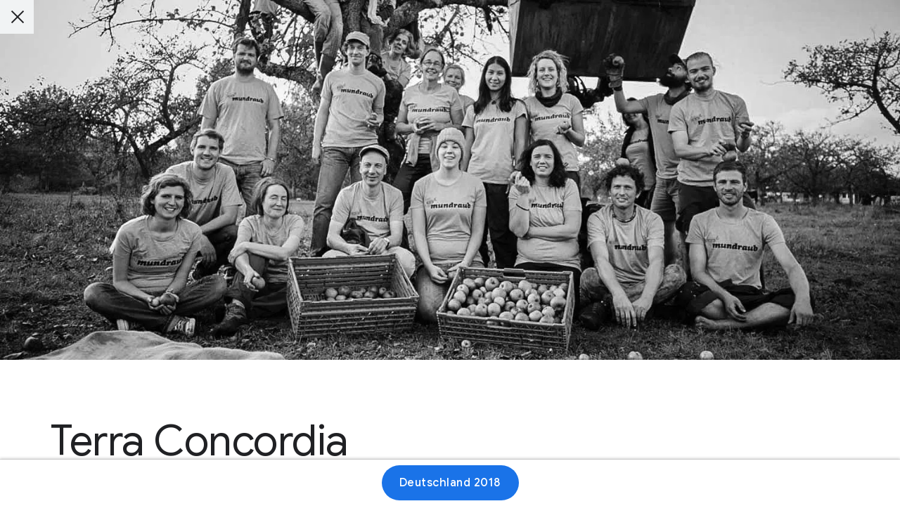

--- FILE ---
content_type: text/html; charset=utf-8
request_url: https://impactchallenge.withgoogle.com/deutschland2018/charities/mundraub?p=YXJjaGl2ZQ==&v=Njk0NzE3NDE0MjJhYmQ5NWM2YzY3Nzc0OWM1ZjRiZWIxNDQ3ODFmZA==
body_size: 168577
content:
<!doctype html><html lang="de" dir="ltr" itemscope itemtype="http://schema.org/WebPage"><head><base href="/"><meta charset="utf-8"><meta name="viewport" content="width=device-width,initial-scale=1"><link rel="canonical" href="https://impactchallenge.withgoogle.com/deutschland2018/charities/mundraub"> 
  <title>Google.org Impact Challenge Deutschland 2018 | Terra Concordia</title>
  <meta name="description" content="Die Gewinner der Google.org Impact Challenge 2018 stehen fest. Lernt die prämierten Initiativen kennen, die mit ihren innovativen Ideen unsere Gesellschaft ein Stückchen besser machen wollen.">
  <link rel="image_src" type="image/png" href="https://impactchallenge.withgoogle.com/site/static/deutschland2018/share/de/archive/facebook.jpg?v=Mjc1MjM3MTkwZDkzM2YxZGFjYzhmNjExYzdjMDdjMGJhYjY3NDhjMw==" />
  <meta name="twitter:card" content="summary_large_image">
  <meta name="twitter:title" content="Google.org Impact Challenge Deutschland 2018 | Terra Concordia">
  <meta name="twitter:description" content="Die Google.org Impact Challenge prämiert Ideen, die unsere Gesellschaft mit Hilfe von Technologie etwas besser machen können.">
  <meta name="twitter:image" content="https://impactchallenge.withgoogle.com/site/static/deutschland2018/share/de/archive/twitter-card.jpg?v=Mjc1MjM3MTkwZDkzM2YxZGFjYzhmNjExYzdjMDdjMGJhYjY3NDhjMw==">
  <meta itemprop="name" content="Google.org Impact Challenge Deutschland 2018 | Terra Concordia">
  <meta itemprop="description" content="Die Gewinner der Google.org Impact Challenge 2018 stehen fest. Lernt die prämierten Initiativen kennen, die mit ihren innovativen Ideen unsere Gesellschaft ein Stückchen besser machen wollen: https://g.co/KleineTaten #KleineTaten #GICDeutschland">
  <meta itemprop="image" content="https://impactchallenge.withgoogle.com/site/static/deutschland2018/share/de/archive/google.jpg?v=Mjc1MjM3MTkwZDkzM2YxZGFjYzhmNjExYzdjMDdjMGJhYjY3NDhjMw==">
  <meta property="og:title" content="Google.org Impact Challenge Deutschland 2018 | Terra Concordia">
  <meta property="og:description" content="Die Gewinner der Google.org Impact Challenge 2018 stehen fest. Lernt die prämierten Initiativen kennen, die mit ihren innovativen Ideen unsere Gesellschaft ein Stückchen besser machen wollen: https://g.co/KleineTaten #KleineTaten #GICDeutschland">
  <meta property="og:image" content="https://impactchallenge.withgoogle.com/site/static/deutschland2018/share/de/archive/facebook.jpg?v=Mjc1MjM3MTkwZDkzM2YxZGFjYzhmNjExYzdjMDdjMGJhYjY3NDhjMw==">
  <meta property="og:type" content="Article">
  <meta property="og:url" content="https://impactchallenge.withgoogle.com/deutschland2018/charities/mundraub" />
  <meta property="og:site_name" content="Google.org Impact Challenge Deutschland 2018 | Terra Concordia" />
<meta name="theme-color" content="#ffffff"><meta name="msapplication-TileColor" content="#ffffff"><link rel="icon" type="image/png" href="/site/icons/favicon.png"><link rel="apple-touch-icon" href="/site/icons/favicon-apple-touch.png"><link rel="manifest" href="/deutschland2018/webmanifest" crossorigin="use-credentials"><link href="/site/static/deutschland2018/styles.css?v=Mjc1MjM3MTkwZDkzM2YxZGFjYzhmNjExYzdjMDdjMGJhYjY3NDhjMw==" rel="preload" as="style"><link href="/site/static/deutschland2018/styles.css?v=Mjc1MjM3MTkwZDkzM2YxZGFjYzhmNjExYzdjMDdjMGJhYjY3NDhjMw==" rel="stylesheet"></head><body class="glue-body js-section-root phase-archive" data-version="275237190d933f1dacc8f611c7c07c0bab6748c3" data-event-id="germany_2018" data-event-base="deutschland2018" data-phase="archive" data-lang="de" data-default-lang="de" data-languages="de" data-cookies-notice="true" data-valid-url-params="disable-cookie-notice,lang,now" data-gtm-id="GTM-WM4QSJ8"  data-gtm-valid-domains-regex=".*(impactchallenge.withgoogle).*" data-defer-analytics="false"> <noscript><iframe src="https://www.googletagmanager.com/ns.html?id=GTM-WM4QSJ8" height="0" width="0" style="display:none;visibility:hidden"></iframe></noscript> 
  <div id="schema-data" aria-hidden="true" style="display: none;">
    <h1 itemprop="name">Google.org Impact Challenge Deutschland 2018 | Terra Concordia</h1>
    <p itemprop="description">Die Gewinner der Google.org Impact Challenge 2018 stehen fest. Lernt die prämierten Initiativen kennen, die mit ihren innovativen Ideen unsere Gesellschaft ein Stückchen besser machen wollen: https://g.co/KleineTaten #KleineTaten #GICDeutschland</p>
  </div>
 <divclass="c-modal glue-modal glue-modal-open"
  data-js-modal
  data-js-modal-section-url="charities"
  data-js-analytics="charities"
  data-js-modal-deeplink
  data-js-content-state="{&#34;fields&#34;: {&#34;type&#34;: null}}"
  
>
  <div class="c-modal__structure"><div
      class="c-modal__content"
      data-js-modal-content
    >
      <div data-js-modal-blocks>
        <div data-js-modal-title="Google.org Impact Challenge Deutschland 2018 | Terra Concordia">
          
            
              


    
  
    
      <div >
        <div
          class="b-block is-aligned-centre"
          style="max-width:1296px"
        >
          <div
  class="b-image"
  style="max-width:100%"
  data-js-block-images=""
>
      <div class="b-image__img b-image__img--desktop">
        
          <span
  class="c-image"
  style="padding-bottom:40.0%"
>
  
    <img
  alt=""
  
    class="c-image__img"
    
      src="[data-uri]"
    
  
/>
  
</span>
        
      </div>
    </div>
        </div>
      </div>
    
  

  
    
  
    
      <div class="glue-page glue-spacer-6-top">
        <div
          class="b-block is-aligned-centre"
          style="max-width:1152px"
        >
          
<div class="b-header glue-grid"><div class="glue-grid__col glue-grid__col--span-12">
      <h1 class="glue-headline glue-headline--headline-1">
        Terra Concordia 
      </h1>
    </div>
</div>

        </div>
      </div>
    
  

  
    
  
    
      <div class="glue-page glue-spacer-2-top">
        <div
          class="b-block is-aligned-centre"
          style="max-width:1152px"
        >
          
<div class="b-header glue-grid"><div class="glue-grid__col glue-grid__col--span-12">
      <h2 class="glue-headline glue-headline--headline-4">
        "imundraub" macht Kommunen auf frei zugängliche, lokale Lebensmittel aufmerksam.
      </h2>
    </div>
</div>

        </div>
      </div>
    
  

  
    
  
    
      <div class="glue-page glue-spacer-4-top">
        <div
          class="b-block is-aligned-centre"
          style="max-width:1152px"
        >
          
<div class="glue-grid"><div class="b-text glue-grid__col glue-grid__col--span-12">

    
        <p >Als Erweiterung ihrer bereits existierenden Plattform mundraub.org schafft Terra Concordia nun mit "imundraub. Für essbare Initiativen & Kommunen" eine digital integrierbare Karte, die Kommunen, Initiativen und Einzelpersonen einen noch einfacheren Zugang zu kostenlosen Lebensmitteln aus der Natur ermöglicht. NutzerInnen wird damit Naturerfahrung, gesunde Ernährung und Umweltbildung geboten.</p>
      </div>
</div>

        </div>
      </div>
    
  

  
    
  
    
      <div class="glue-page glue-spacer-6-bottom glue-spacer-4-top">
        <div
          class="b-block is-aligned-centre"
          style="max-width:1152px"
        >
          


  
    <div class="b-buttons glue-grid"><div class="glue-grid__col glue-grid__col--span-12">
        <div class="b-buttons__structure is-aligned-left">
          
  <a
    href="https://mundraub.org"
    class="b-buttons__button glue-button glue-button--icon-right glue-button--tonal"
    data-gtm-section="/deutschland2018/charities"
    
    
      target="_blank"
      rel="noopener noreferrer"
    
  >
    Webseite
      <svg class="glue-icon" role="presentation" aria-hidden="true">
        <use href="/glue-icons.svg#open-in-new"></use>
      </svg>
    </a>

        </div>
      </div>
    </div>
  

        </div>
      </div>
    
  

  
            
          
        </div>
      </div><a
          href="https://impactchallenge.withgoogle.com/deutschland2018/charities"
          class="c-modal__close-btn glue-modal__close-btn"
          aria-label="Schließen"
          data-js-modal-close-btn
          data-gtm-section="/deutschland2018/charities/mundraub"
        ></a>
      </div>
    
      
      
      <div
        class="c-modal__footer"
        data-js-modal-footer
      >
        <div class="c-modal__nav-wrapper">
          <div
            class="glue-page"
          ><div >
              <nav class="c-modal__nav" style="max-width:1152px">
                <div
                  class="c-modal__nav-content-wrapper is-displayed"
                  data-js-modal-return-btn-wrapper
                ><a
                      href="https://impactchallenge.withgoogle.com/deutschland2018/charities"
                      class="c-modal__cta-btn glue-button glue-button--high-emphasis"
                      aria-label="Deutschland 2018"
                      data-js-modal-return-btn
                      data-gtm-section="/deutschland2018/charities/mundraub"
                    >Deutschland 2018</a>
                  </div>
                
              </nav>
            </div>
          </div>
        </div>

      </div>
    
  </div>
</div> <div class="c-error is-hidden is-promoted" data-js-notice="" data-js-error="">
  <p>Die Seite konnte aufgrund eines Fehlers nicht geladen werden. <a href="https://impactchallenge.withgoogle.com/deutschland2018/charities/mundraub?p=YXJjaGl2ZQ==&v=Mjc1MjM3MTkwZDkzM2YxZGFjYzhmNjExYzdjMDdjMGJhYjY3NDhjMw==">Bitte überprüfe deine Internetverbindung und/oder lade die Seite neu</a>.</p>
</div> 
<!--[if IE]>
  <div class="c-error is-promoted" data-js-error="">
    <p>Dein Browser ist veraltet und zeigt möglicherweise nicht alle Funktionen dieser Website an.</p>
  </div>
<![endif]-->
<div class="c-error is-hidden" data-js-deprecated-browser="" data-js-error="">
  <p>Dein Browser ist veraltet und zeigt möglicherweise nicht alle Funktionen dieser Website an.</p>
  <button
    class="c-error__btn"
    type="button"
    aria-label="Schließen"
    data-js-deprecated-browser-close
  >
    <svg height="24px" viewBox="0 0 24 24" width="24px" xmlns="http://www.w3.org/2000/svg">
      <path d="M19 6.41L17.59 5 12 10.59 6.41 5 5 6.41 10.59 12 5 17.59 6.41 19 12 13.41 17.59 19 19 17.59 13.41 12z"></path>
    </svg>
  </button>
</div>
<noscript>
  <div class="c-error has-no-js">
    <p>Du musst JavaScript aktivieren, um den vollen Funktionsumfang dieser Website zu nutzen.</p>
  </div>
</noscript><script nonce="NLh7mNweb8ZREIwjv0w-vUFcYsErDCD-" defer="defer" src="/site/static/deutschland2018/app.bundle.js?v=Mjc1MjM3MTkwZDkzM2YxZGFjYzhmNjExYzdjMDdjMGJhYjY3NDhjMw=="></script></body></html>

--- FILE ---
content_type: text/css
request_url: https://impactchallenge.withgoogle.com/site/static/deutschland2018/styles.css?v=Mjc1MjM3MTkwZDkzM2YxZGFjYzhmNjExYzdjMDdjMGJhYjY3NDhjMw==
body_size: 57905
content:
/*! normalize.css v3.0.1 | MIT License | git.io/normalize */html{font-family:sans-serif;-ms-text-size-adjust:100%;-webkit-text-size-adjust:100%}article,aside,details,figcaption,figure,footer,header,hgroup,main,nav,section,summary{display:block}audio,canvas,progress,video{display:inline-block;vertical-align:baseline}audio:not([controls]){display:none;height:0}[hidden],template{display:none}a{background:transparent}a:active,a:hover{outline:0}abbr[title]{border-bottom:1px dotted}dfn{font-style:italic}h1{font-size:2em;margin:.67em 0}mark{background:#ff0;color:#000}small{font-size:80%}sub,sup{font-size:75%;line-height:0;position:relative;vertical-align:baseline}sup{top:-0.5em}sub{bottom:-0.25em}img{border:0}svg:not(:root){overflow:hidden}figure{margin:1em 40px}hr{box-sizing:content-box}pre{overflow:auto}code,kbd,pre,samp{font-family:monospace,monospace;font-size:1em}button,input,optgroup,select,textarea{color:inherit;font:inherit;margin:0}button{overflow:visible}button,select{text-transform:none}button,html input[type=button],input[type=reset],input[type=submit]{-webkit-appearance:button;cursor:pointer}button[disabled],html input[disabled]{cursor:default}button::-moz-focus-inner,input::-moz-focus-inner{border:0;padding:0}input{line-height:normal}input[type=checkbox],input[type=radio]{box-sizing:border-box;padding:0}input[type=number]::-webkit-inner-spin-button,input[type=number]::-webkit-outer-spin-button{height:auto}input[type=search]{-webkit-appearance:textfield;box-sizing:content-box}input[type=search]::-webkit-search-cancel-button,input[type=search]::-webkit-search-decoration{-webkit-appearance:none}fieldset{border:1px solid silver;margin:0 2px;padding:.35em .625em .75em}legend{border:0;padding:0}textarea{overflow:auto}optgroup{font-weight:700}table{border-collapse:collapse;border-spacing:0}td,th{padding:0}blockquote,dd,div,dl,dt,form,h1,h2,h3,h4,h5,h6,li,ol,p,pre,td,th,ul{margin:0;padding:0}a,a:after,a:before,abbr,abbr:after,abbr:before,acronym,acronym:after,acronym:before,address,address:after,address:before,article,article:after,article:before,aside,aside:after,aside:before,b,b:after,b:before,bdo,bdo:after,bdo:before,big,big:after,big:before,blockquote,blockquote:after,blockquote:before,br,br:after,br:before,button,button:after,button:before,canvas,canvas:after,canvas:before,cite,cite:after,cite:before,code,code:after,code:before,dd,dd:after,dd:before,dfn,dfn:after,dfn:before,div,div:after,div:before,dl,dl:after,dl:before,dt,dt:after,dt:before,em,em:after,em:before,fieldset,fieldset:after,fieldset:before,figcaption,figcaption:after,figcaption:before,figure,figure:after,figure:before,footer,footer:after,footer:before,form,form:after,form:before,h1,h1:after,h1:before,h2,h2:after,h2:before,h3,h3:after,h3:before,h4,h4:after,h4:before,h5,h5:after,h5:before,h6,h6:after,h6:before,header,header:after,header:before,hr,hr:after,hr:before,i,i:after,i:before,img,img:after,img:before,input,input:after,input:before,kbd,kbd:after,kbd:before,label,label:after,label:before,li,li:after,li:before,main,main:after,main:before,map,map:after,map:before,nav,nav:after,nav:before,noscript,noscript:after,noscript:before,object,object:after,object:before,ol,ol:after,ol:before,output,output:after,output:before,p,p:after,p:before,picture,picture:after,picture:before,pre,pre:after,pre:before,q,q:after,q:before,samp,samp:after,samp:before,script,script:after,script:before,section,section:after,section:before,select,select:after,select:before,small,small:after,small:before,span,span:after,span:before,strong,strong:after,strong:before,sub,sub:after,sub:before,sup,sup:after,sup:before,svg,svg:after,svg:before,table,table:after,table:before,textarea,textarea:after,textarea:before,tfoot,tfoot:after,tfoot:before,time,time:after,time:before,tt,tt:after,tt:before,ul,ul:after,ul:before,var,var:after,var:before,video,video:after,video:before{box-sizing:border-box}img{-ms-interpolation-mode:bicubic;display:inline-block;height:auto;max-width:100%;vertical-align:middle}body:after{content:"sm";display:none}@media(min-width: 600px){body:after{content:"md"}}@media(min-width: 1024px){body:after{content:"lg"}}@media(min-width: 1440px){body:after{content:"xl"}}.glue-button,.glue-social__copy-btn,.glue-social__title.glue-social__title--zippy.glue-expansion-panel__button{font-size:1rem;line-height:1.5;-moz-osx-font-smoothing:grayscale;-webkit-font-smoothing:antialiased;text-rendering:optimizeLegibility;align-content:center;align-items:center;align-self:flex-start;border:1px solid transparent;border-radius:48px;display:inline-flex;flex-flow:row nowrap;font-family:Google Sans,Arial,Helvetica,sans-serif;font-weight:500;justify-content:space-around;letter-spacing:.5px;margin:8px 0;max-width:380px;min-height:48px;min-width:96px;overflow:hidden;padding:12px 24px 12px 24px;text-align:center;text-decoration:none;transition:background-color .2s,box-shadow .2s,color .2s;vertical-align:middle}[lang=ar] .glue-button,[lang=ar] .glue-social__copy-btn,[lang=ar] .glue-social__title.glue-social__title--zippy.glue-expansion-panel__button{font-family:Google Sans,Google Sans Arabic,Arial,Helvetica,sans-serif}[lang=ja] .glue-button,[lang=ja] .glue-social__copy-btn,[lang=ja] .glue-social__title.glue-social__title--zippy.glue-expansion-panel__button{font-family:Google Sans,Google Sans Japanese,Noto Sans JP,Arial,Helvetica,sans-serif}[lang=ko] .glue-button,[lang=ko] .glue-social__copy-btn,[lang=ko] .glue-social__title.glue-social__title--zippy.glue-expansion-panel__button{font-family:Google Sans,Google Sans Korean,Noto Sans KR,Arial,Helvetica,sans-serif}[lang=zh-CN] .glue-button,[lang=zh-CN] .glue-social__copy-btn,[lang=zh-CN] .glue-social__title.glue-social__title--zippy.glue-expansion-panel__button{font-family:Google Sans,Google Sans Simplified Chinese,Noto Sans SC,Arial,Helvetica,sans-serif}[lang=zh-TW] .glue-button,[lang=zh-TW] .glue-social__copy-btn,[lang=zh-TW] .glue-social__title.glue-social__title--zippy.glue-expansion-panel__button{font-family:Google Sans,Google Sans Traditional Chinese,Noto Sans TC,Arial,Helvetica,sans-serif}@media(-ms-high-contrast: active),(forced-colors: active){.glue-button,.glue-social__copy-btn,.glue-social__title.glue-social__title--zippy.glue-expansion-panel__button{transition:none}}.glue-button:focus,.glue-social__copy-btn:focus,.glue-social__title.glue-social__title--zippy.glue-expansion-panel__button:focus{outline:2px solid transparent;transition:none}.glue-button--high-emphasis.glue-social__copy-btn,.glue-button--high-emphasis.glue-social__title.glue-social__title--zippy.glue-expansion-panel__button,.glue-button.glue-button--high-emphasis{background-color:#1a73e8;color:#fff}@media(-ms-high-contrast: active),(forced-colors: active){.glue-button--high-emphasis.glue-social__copy-btn,.glue-button--high-emphasis.glue-social__title.glue-social__title--zippy.glue-expansion-panel__button,.glue-button.glue-button--high-emphasis{forced-color-adjust:none;background:buttonText;border-color:buttonFace;color:buttonFace}.glue-button--high-emphasis.glue-social__copy-btn svg,.glue-button--high-emphasis.glue-social__title.glue-social__title--zippy.glue-expansion-panel__button svg,.glue-button.glue-button--high-emphasis svg{fill:buttonFace}}.glue-button--high-emphasis.glue-social__copy-btn:visited,.glue-button--high-emphasis.glue-social__title.glue-social__title--zippy.glue-expansion-panel__button:visited,.glue-button.glue-button--high-emphasis:visited{background-color:#1a73e8;color:#fff}@media(-ms-high-contrast: active),(forced-colors: active){.glue-button--high-emphasis.glue-social__copy-btn:visited,.glue-button--high-emphasis.glue-social__title.glue-social__title--zippy.glue-expansion-panel__button:visited,.glue-button.glue-button--high-emphasis:visited{forced-color-adjust:none;background:buttonText;border-color:buttonFace;color:buttonFace}.glue-button--high-emphasis.glue-social__copy-btn:visited svg,.glue-button--high-emphasis.glue-social__title.glue-social__title--zippy.glue-expansion-panel__button:visited svg,.glue-button.glue-button--high-emphasis:visited svg{fill:buttonFace}}.glue-button--high-emphasis.glue-social__copy-btn:hover,.glue-button--high-emphasis.glue-social__title.glue-social__title--zippy.glue-expansion-panel__button:hover,.glue-button.glue-button--high-emphasis:hover{box-shadow:0 1px 2px 0 rgba(60, 64, 67, 0.3),0 1px 3px 1px rgba(60, 64, 67, 0.15);background-color:#185abc}@media(-ms-high-contrast: active),(forced-colors: active){.glue-button--high-emphasis.glue-social__copy-btn:hover,.glue-button--high-emphasis.glue-social__title.glue-social__title--zippy.glue-expansion-panel__button:hover,.glue-button.glue-button--high-emphasis:hover{forced-color-adjust:none;background:buttonFace;border-color:buttonText;color:buttonText}.glue-button--high-emphasis.glue-social__copy-btn:hover svg,.glue-button--high-emphasis.glue-social__title.glue-social__title--zippy.glue-expansion-panel__button:hover svg,.glue-button.glue-button--high-emphasis:hover svg{fill:buttonText}}.glue-button--high-emphasis.glue-social__copy-btn:focus,.glue-button--high-emphasis.glue-social__title.glue-social__title--zippy.glue-expansion-panel__button:focus,.glue-button.glue-button--high-emphasis:focus{background-color:#185abc;border-color:#fff;box-shadow:0 0 0 2px #185abc}@media(-ms-high-contrast: active),(forced-colors: active){.glue-button--high-emphasis.glue-social__copy-btn:focus,.glue-button--high-emphasis.glue-social__title.glue-social__title--zippy.glue-expansion-panel__button:focus,.glue-button.glue-button--high-emphasis:focus{forced-color-adjust:none;background:buttonFace;border-color:buttonText;color:buttonText;outline:2px solid highlight}.glue-button--high-emphasis.glue-social__copy-btn:focus svg,.glue-button--high-emphasis.glue-social__title.glue-social__title--zippy.glue-expansion-panel__button:focus svg,.glue-button.glue-button--high-emphasis:focus svg{fill:buttonText}}.glue-button--high-emphasis.glue-social__copy-btn:active,.glue-button--high-emphasis.glue-social__title.glue-social__title--zippy.glue-expansion-panel__button:active,.glue-button.glue-button--high-emphasis:active{box-shadow:0 1px 2px 0 rgba(60, 64, 67, 0.3),0 2px 6px 2px rgba(60, 64, 67, 0.15);background-color:#185abc;border:1px solid transparent}@media(-ms-high-contrast: active),(forced-colors: active){.glue-button--high-emphasis.glue-social__copy-btn:active,.glue-button--high-emphasis.glue-social__title.glue-social__title--zippy.glue-expansion-panel__button:active,.glue-button.glue-button--high-emphasis:active{forced-color-adjust:none;background:buttonFace;border-color:buttonText;color:buttonText}.glue-button--high-emphasis.glue-social__copy-btn:active svg,.glue-button--high-emphasis.glue-social__title.glue-social__title--zippy.glue-expansion-panel__button:active svg,.glue-button.glue-button--high-emphasis:active svg{fill:buttonText}}.glue-button svg,.glue-social__copy-btn svg,.glue-social__title.glue-social__title--zippy.glue-expansion-panel__button svg{display:none;fill:currentColor;height:18px;min-width:18px;width:18px}.glue-button img,.glue-social__copy-btn img,.glue-social__title.glue-social__title--zippy.glue-expansion-panel__button img{display:none}.glue-button[disabled],.glue-button[disabled]:hover,[disabled].glue-social__copy-btn,[disabled].glue-social__title.glue-social__title--zippy.glue-expansion-panel__button{background-color:#f8f9fa;box-shadow:none;border-color:transparent;color:#9aa0a6}@media(-ms-high-contrast: active),(forced-colors: active){.glue-button[disabled],.glue-button[disabled]:hover,[disabled].glue-social__copy-btn,[disabled].glue-social__title.glue-social__title--zippy.glue-expansion-panel__button{forced-color-adjust:none;background:window;border-color:grayText;color:grayText}.glue-button[disabled] svg,.glue-button[disabled]:hover svg,[disabled].glue-social__copy-btn svg,[disabled].glue-social__title.glue-social__title--zippy.glue-expansion-panel__button svg{fill:grayText}}.glue-button[disabled] svg,.glue-button[disabled]:hover svg,[disabled].glue-social__copy-btn svg,[disabled].glue-social__title.glue-social__title--zippy.glue-expansion-panel__button svg{fill:#9aa0a6}@media(-ms-high-contrast: active),(forced-colors: active){.glue-button[disabled] svg,.glue-button[disabled]:hover svg,[disabled].glue-social__copy-btn svg,[disabled].glue-social__title.glue-social__title--zippy.glue-expansion-panel__button svg{fill:grayText}}.glue-button--icon.glue-social__copy-btn,.glue-button--icon.glue-social__title.glue-social__title--zippy.glue-expansion-panel__button,.glue-button.glue-button--icon{padding-left:12px;padding-right:16px}[dir=rtl] .glue-button--icon.glue-social__copy-btn,[dir=rtl] .glue-button--icon.glue-social__title.glue-social__title--zippy.glue-expansion-panel__button,[dir=rtl] .glue-button.glue-button--icon{padding-left:16px;padding-right:12px}.glue-button--icon.glue-social__copy-btn svg,.glue-button--icon.glue-social__title.glue-social__title--zippy.glue-expansion-panel__button svg,.glue-button.glue-button--icon svg{display:block;margin:0 8px 0 0}[dir=rtl] .glue-button--icon.glue-social__copy-btn svg,[dir=rtl] .glue-button--icon.glue-social__title.glue-social__title--zippy.glue-expansion-panel__button svg,[dir=rtl] .glue-button.glue-button--icon svg{margin:0 0 0 8px}.glue-button--icon-right.glue-social__copy-btn,.glue-button--icon-right.glue-social__title.glue-social__title--zippy.glue-expansion-panel__button,.glue-button.glue-button--icon-right{padding-left:16px;padding-right:12px}[dir=rtl] .glue-button--icon-right.glue-social__copy-btn,[dir=rtl] .glue-button--icon-right.glue-social__title.glue-social__title--zippy.glue-expansion-panel__button,[dir=rtl] .glue-button.glue-button--icon-right{padding-left:12px;padding-right:16px}.glue-button--icon-right.glue-social__copy-btn svg,.glue-button--icon-right.glue-social__title.glue-social__title--zippy.glue-expansion-panel__button svg,.glue-button.glue-button--icon-right svg{display:block;margin:0 0 0 8px}[dir=rtl] .glue-button--icon-right.glue-social__copy-btn svg,[dir=rtl] .glue-button--icon-right.glue-social__title.glue-social__title--zippy.glue-expansion-panel__button svg,[dir=rtl] .glue-button.glue-button--icon-right svg{margin:0 8px 0 0}.glue-button--high-emphasis[disabled].glue-social__copy-btn,.glue-button--high-emphasis[disabled].glue-social__title.glue-social__title--zippy.glue-expansion-panel__button,.glue-button.glue-button--high-emphasis[disabled],.glue-button.glue-button--high-emphasis[disabled]:hover{background-color:#f8f9fa;box-shadow:none;border-color:transparent;color:#9aa0a6}@media(-ms-high-contrast: active),(forced-colors: active){.glue-button--high-emphasis[disabled].glue-social__copy-btn,.glue-button--high-emphasis[disabled].glue-social__title.glue-social__title--zippy.glue-expansion-panel__button,.glue-button.glue-button--high-emphasis[disabled],.glue-button.glue-button--high-emphasis[disabled]:hover{forced-color-adjust:none;background:window;border-color:grayText;color:grayText}.glue-button--high-emphasis[disabled].glue-social__copy-btn svg,.glue-button--high-emphasis[disabled].glue-social__title.glue-social__title--zippy.glue-expansion-panel__button svg,.glue-button.glue-button--high-emphasis[disabled] svg,.glue-button.glue-button--high-emphasis[disabled]:hover svg{fill:grayText}}.glue-button--high-emphasis[disabled].glue-social__copy-btn svg,.glue-button--high-emphasis[disabled].glue-social__title.glue-social__title--zippy.glue-expansion-panel__button svg,.glue-button.glue-button--high-emphasis[disabled] svg,.glue-button.glue-button--high-emphasis[disabled]:hover svg{fill:#9aa0a6}@media(-ms-high-contrast: active),(forced-colors: active){.glue-button--high-emphasis[disabled].glue-social__copy-btn svg,.glue-button--high-emphasis[disabled].glue-social__title.glue-social__title--zippy.glue-expansion-panel__button svg,.glue-button.glue-button--high-emphasis[disabled] svg,.glue-button.glue-button--high-emphasis[disabled]:hover svg{fill:grayText}}.glue-button--medium-emphasis.glue-social__copy-btn,.glue-button--medium-emphasis.glue-social__title.glue-social__title--zippy.glue-expansion-panel__button,.glue-button.glue-button--medium-emphasis{background-color:#fff;border-color:#5f6368;box-shadow:none;color:#1a73e8}@media(-ms-high-contrast: active),(forced-colors: active){.glue-button--medium-emphasis.glue-social__copy-btn,.glue-button--medium-emphasis.glue-social__title.glue-social__title--zippy.glue-expansion-panel__button,.glue-button.glue-button--medium-emphasis{forced-color-adjust:none;background:buttonFace;border-color:buttonText;color:buttonText}.glue-button--medium-emphasis.glue-social__copy-btn svg,.glue-button--medium-emphasis.glue-social__title.glue-social__title--zippy.glue-expansion-panel__button svg,.glue-button.glue-button--medium-emphasis svg{fill:buttonText}}.glue-button--medium-emphasis[disabled].glue-social__copy-btn,.glue-button--medium-emphasis[disabled].glue-social__title.glue-social__title--zippy.glue-expansion-panel__button,.glue-button.glue-button--medium-emphasis[disabled],.glue-button.glue-button--medium-emphasis[disabled]:hover{background-color:#f8f9fa;box-shadow:none;border-color:transparent;color:#9aa0a6}@media(-ms-high-contrast: active),(forced-colors: active){.glue-button--medium-emphasis[disabled].glue-social__copy-btn,.glue-button--medium-emphasis[disabled].glue-social__title.glue-social__title--zippy.glue-expansion-panel__button,.glue-button.glue-button--medium-emphasis[disabled],.glue-button.glue-button--medium-emphasis[disabled]:hover{forced-color-adjust:none;background:window;border-color:grayText;color:grayText}.glue-button--medium-emphasis[disabled].glue-social__copy-btn svg,.glue-button--medium-emphasis[disabled].glue-social__title.glue-social__title--zippy.glue-expansion-panel__button svg,.glue-button.glue-button--medium-emphasis[disabled] svg,.glue-button.glue-button--medium-emphasis[disabled]:hover svg{fill:grayText}}.glue-button--medium-emphasis[disabled].glue-social__copy-btn svg,.glue-button--medium-emphasis[disabled].glue-social__title.glue-social__title--zippy.glue-expansion-panel__button svg,.glue-button.glue-button--medium-emphasis[disabled] svg,.glue-button.glue-button--medium-emphasis[disabled]:hover svg{fill:#9aa0a6}@media(-ms-high-contrast: active),(forced-colors: active){.glue-button--medium-emphasis[disabled].glue-social__copy-btn svg,.glue-button--medium-emphasis[disabled].glue-social__title.glue-social__title--zippy.glue-expansion-panel__button svg,.glue-button.glue-button--medium-emphasis[disabled] svg,.glue-button.glue-button--medium-emphasis[disabled]:hover svg{fill:grayText}}.glue-button--medium-emphasis.glue-social__copy-btn:visited,.glue-button--medium-emphasis.glue-social__title.glue-social__title--zippy.glue-expansion-panel__button:visited,.glue-button.glue-button--medium-emphasis:visited{background-color:#fff;color:#1a73e8}@media(-ms-high-contrast: active),(forced-colors: active){.glue-button--medium-emphasis.glue-social__copy-btn:visited,.glue-button--medium-emphasis.glue-social__title.glue-social__title--zippy.glue-expansion-panel__button:visited,.glue-button.glue-button--medium-emphasis:visited{forced-color-adjust:none;background:buttonFace;border-color:buttonText;color:buttonText}.glue-button--medium-emphasis.glue-social__copy-btn:visited svg,.glue-button--medium-emphasis.glue-social__title.glue-social__title--zippy.glue-expansion-panel__button:visited svg,.glue-button.glue-button--medium-emphasis:visited svg{fill:buttonText}}.glue-button--medium-emphasis.glue-social__copy-btn:hover,.glue-button--medium-emphasis.glue-social__title.glue-social__title--zippy.glue-expansion-panel__button:hover,.glue-button.glue-button--medium-emphasis:hover{background-color:#f6f9fe;border-color:#1a73e8;color:#174ea6}@media(-ms-high-contrast: active),(forced-colors: active){.glue-button--medium-emphasis.glue-social__copy-btn:hover,.glue-button--medium-emphasis.glue-social__title.glue-social__title--zippy.glue-expansion-panel__button:hover,.glue-button.glue-button--medium-emphasis:hover{forced-color-adjust:none;background:buttonText;border-color:buttonFace;color:buttonFace}.glue-button--medium-emphasis.glue-social__copy-btn:hover svg,.glue-button--medium-emphasis.glue-social__title.glue-social__title--zippy.glue-expansion-panel__button:hover svg,.glue-button.glue-button--medium-emphasis:hover svg{fill:buttonFace}}.glue-button--medium-emphasis.glue-social__copy-btn:focus,.glue-button--medium-emphasis.glue-social__title.glue-social__title--zippy.glue-expansion-panel__button:focus,.glue-button.glue-button--medium-emphasis:focus{background-color:#e4eefc;border-color:#1a73e8;box-shadow:0 0 0 2px #1a73e8;color:#174ea6}@media(-ms-high-contrast: active),(forced-colors: active){.glue-button--medium-emphasis.glue-social__copy-btn:focus,.glue-button--medium-emphasis.glue-social__title.glue-social__title--zippy.glue-expansion-panel__button:focus,.glue-button.glue-button--medium-emphasis:focus{forced-color-adjust:none;background:buttonText;border-color:buttonFace;color:buttonFace;outline:2px solid highlight}.glue-button--medium-emphasis.glue-social__copy-btn:focus svg,.glue-button--medium-emphasis.glue-social__title.glue-social__title--zippy.glue-expansion-panel__button:focus svg,.glue-button.glue-button--medium-emphasis:focus svg{fill:buttonFace}}.glue-button--medium-emphasis.glue-social__copy-btn:active,.glue-button--medium-emphasis.glue-social__title.glue-social__title--zippy.glue-expansion-panel__button:active,.glue-button.glue-button--medium-emphasis:active{background-color:#e8f1fd;border-color:#1a73e8;box-shadow:none;color:#174ea6}@media(-ms-high-contrast: active),(forced-colors: active){.glue-button--medium-emphasis.glue-social__copy-btn:active,.glue-button--medium-emphasis.glue-social__title.glue-social__title--zippy.glue-expansion-panel__button:active,.glue-button.glue-button--medium-emphasis:active{forced-color-adjust:none;background:buttonText;border-color:buttonFace;color:buttonFace}.glue-button--medium-emphasis.glue-social__copy-btn:active svg,.glue-button--medium-emphasis.glue-social__title.glue-social__title--zippy.glue-expansion-panel__button:active svg,.glue-button.glue-button--medium-emphasis:active svg{fill:buttonFace}}.glue-button--medium-emphasis.glue-button--reversed.glue-social__copy-btn,.glue-button--medium-emphasis.glue-button--reversed.glue-social__title.glue-social__title--zippy.glue-expansion-panel__button,.glue-button.glue-button--medium-emphasis.glue-button--reversed{background-color:transparent;border:1px solid #fff;color:#fff}@media(-ms-high-contrast: active),(forced-colors: active){.glue-button--medium-emphasis.glue-button--reversed.glue-social__copy-btn,.glue-button--medium-emphasis.glue-button--reversed.glue-social__title.glue-social__title--zippy.glue-expansion-panel__button,.glue-button.glue-button--medium-emphasis.glue-button--reversed{forced-color-adjust:none;background:buttonFace;border-color:buttonText;color:buttonText}.glue-button--medium-emphasis.glue-button--reversed.glue-social__copy-btn svg,.glue-button--medium-emphasis.glue-button--reversed.glue-social__title.glue-social__title--zippy.glue-expansion-panel__button svg,.glue-button.glue-button--medium-emphasis.glue-button--reversed svg{fill:buttonText}}.glue-button--medium-emphasis.glue-button--reversed[disabled].glue-social__copy-btn,.glue-button--medium-emphasis.glue-button--reversed[disabled].glue-social__title.glue-social__title--zippy.glue-expansion-panel__button,.glue-button.glue-button--medium-emphasis.glue-button--reversed[disabled],.glue-button.glue-button--medium-emphasis.glue-button--reversed[disabled]:hover{background-color:#f8f9fa;box-shadow:none;border-color:transparent;color:#9aa0a6}@media(-ms-high-contrast: active),(forced-colors: active){.glue-button--medium-emphasis.glue-button--reversed[disabled].glue-social__copy-btn,.glue-button--medium-emphasis.glue-button--reversed[disabled].glue-social__title.glue-social__title--zippy.glue-expansion-panel__button,.glue-button.glue-button--medium-emphasis.glue-button--reversed[disabled],.glue-button.glue-button--medium-emphasis.glue-button--reversed[disabled]:hover{forced-color-adjust:none;background:window;border-color:grayText;color:grayText}.glue-button--medium-emphasis.glue-button--reversed[disabled].glue-social__copy-btn svg,.glue-button--medium-emphasis.glue-button--reversed[disabled].glue-social__title.glue-social__title--zippy.glue-expansion-panel__button svg,.glue-button.glue-button--medium-emphasis.glue-button--reversed[disabled] svg,.glue-button.glue-button--medium-emphasis.glue-button--reversed[disabled]:hover svg{fill:grayText}}.glue-button--medium-emphasis.glue-button--reversed[disabled].glue-social__copy-btn svg,.glue-button--medium-emphasis.glue-button--reversed[disabled].glue-social__title.glue-social__title--zippy.glue-expansion-panel__button svg,.glue-button.glue-button--medium-emphasis.glue-button--reversed[disabled] svg,.glue-button.glue-button--medium-emphasis.glue-button--reversed[disabled]:hover svg{fill:#9aa0a6}@media(-ms-high-contrast: active),(forced-colors: active){.glue-button--medium-emphasis.glue-button--reversed[disabled].glue-social__copy-btn svg,.glue-button--medium-emphasis.glue-button--reversed[disabled].glue-social__title.glue-social__title--zippy.glue-expansion-panel__button svg,.glue-button.glue-button--medium-emphasis.glue-button--reversed[disabled] svg,.glue-button.glue-button--medium-emphasis.glue-button--reversed[disabled]:hover svg{fill:grayText}}.glue-button--medium-emphasis.glue-button--reversed.glue-social__copy-btn:visited,.glue-button--medium-emphasis.glue-button--reversed.glue-social__title.glue-social__title--zippy.glue-expansion-panel__button:visited,.glue-button.glue-button--medium-emphasis.glue-button--reversed:visited{background-color:transparent;color:#fff}@media(-ms-high-contrast: active),(forced-colors: active){.glue-button--medium-emphasis.glue-button--reversed.glue-social__copy-btn:visited,.glue-button--medium-emphasis.glue-button--reversed.glue-social__title.glue-social__title--zippy.glue-expansion-panel__button:visited,.glue-button.glue-button--medium-emphasis.glue-button--reversed:visited{forced-color-adjust:none;background:buttonFace;border-color:buttonText;color:buttonText}.glue-button--medium-emphasis.glue-button--reversed.glue-social__copy-btn:visited svg,.glue-button--medium-emphasis.glue-button--reversed.glue-social__title.glue-social__title--zippy.glue-expansion-panel__button:visited svg,.glue-button.glue-button--medium-emphasis.glue-button--reversed:visited svg{fill:buttonText}}.glue-button--medium-emphasis.glue-button--reversed.glue-social__copy-btn:hover,.glue-button--medium-emphasis.glue-button--reversed.glue-social__title.glue-social__title--zippy.glue-expansion-panel__button:hover,.glue-button.glue-button--medium-emphasis.glue-button--reversed:hover{background-color:#f6f9fe;border-color:#1a73e8;color:#174ea6}@media(-ms-high-contrast: active),(forced-colors: active){.glue-button--medium-emphasis.glue-button--reversed.glue-social__copy-btn:hover,.glue-button--medium-emphasis.glue-button--reversed.glue-social__title.glue-social__title--zippy.glue-expansion-panel__button:hover,.glue-button.glue-button--medium-emphasis.glue-button--reversed:hover{forced-color-adjust:none;background:buttonText;border-color:buttonFace;color:buttonFace}.glue-button--medium-emphasis.glue-button--reversed.glue-social__copy-btn:hover svg,.glue-button--medium-emphasis.glue-button--reversed.glue-social__title.glue-social__title--zippy.glue-expansion-panel__button:hover svg,.glue-button.glue-button--medium-emphasis.glue-button--reversed:hover svg{fill:buttonFace}}.glue-button--medium-emphasis.glue-button--reversed.glue-social__copy-btn:focus,.glue-button--medium-emphasis.glue-button--reversed.glue-social__title.glue-social__title--zippy.glue-expansion-panel__button:focus,.glue-button.glue-button--medium-emphasis.glue-button--reversed:focus{background-color:#e4eefc;border-color:#1a73e8;box-shadow:0 0 0 2px #1a73e8;color:#174ea6}@media(-ms-high-contrast: active),(forced-colors: active){.glue-button--medium-emphasis.glue-button--reversed.glue-social__copy-btn:focus,.glue-button--medium-emphasis.glue-button--reversed.glue-social__title.glue-social__title--zippy.glue-expansion-panel__button:focus,.glue-button.glue-button--medium-emphasis.glue-button--reversed:focus{forced-color-adjust:none;background:buttonText;border-color:buttonFace;color:buttonFace}.glue-button--medium-emphasis.glue-button--reversed.glue-social__copy-btn:focus svg,.glue-button--medium-emphasis.glue-button--reversed.glue-social__title.glue-social__title--zippy.glue-expansion-panel__button:focus svg,.glue-button.glue-button--medium-emphasis.glue-button--reversed:focus svg{fill:buttonFace}}.glue-button--medium-emphasis.glue-button--reversed.glue-social__copy-btn:active,.glue-button--medium-emphasis.glue-button--reversed.glue-social__title.glue-social__title--zippy.glue-expansion-panel__button:active,.glue-button.glue-button--medium-emphasis.glue-button--reversed:active{background-color:#e8f1fd;border-color:transparent;box-shadow:none;color:#174ea6}@media(-ms-high-contrast: active),(forced-colors: active){.glue-button--medium-emphasis.glue-button--reversed.glue-social__copy-btn:active,.glue-button--medium-emphasis.glue-button--reversed.glue-social__title.glue-social__title--zippy.glue-expansion-panel__button:active,.glue-button.glue-button--medium-emphasis.glue-button--reversed:active{forced-color-adjust:none;background:buttonText;border-color:buttonFace;color:buttonFace}.glue-button--medium-emphasis.glue-button--reversed.glue-social__copy-btn:active svg,.glue-button--medium-emphasis.glue-button--reversed.glue-social__title.glue-social__title--zippy.glue-expansion-panel__button:active svg,.glue-button.glue-button--medium-emphasis.glue-button--reversed:active svg{fill:buttonFace}}.glue-button.glue-button--low-emphasis,.glue-social__copy-btn,.glue-social__title.glue-social__title--zippy.glue-expansion-panel__button{background-color:transparent;color:#1a73e8;min-width:auto;padding-left:12px;padding-right:12px}@media(-ms-high-contrast: active),(forced-colors: active){.glue-button.glue-button--low-emphasis,.glue-social__copy-btn,.glue-social__title.glue-social__title--zippy.glue-expansion-panel__button{forced-color-adjust:none;background:buttonFace;border-color:buttonFace;color:buttonText}.glue-button.glue-button--low-emphasis svg,.glue-social__copy-btn svg,.glue-social__title.glue-social__title--zippy.glue-expansion-panel__button svg{fill:buttonText}}.glue-button.glue-button--low-emphasis[disabled],.glue-button.glue-button--low-emphasis[disabled]:hover,[disabled].glue-social__copy-btn,[disabled].glue-social__title.glue-social__title--zippy.glue-expansion-panel__button{background-color:#f8f9fa;box-shadow:none;border-color:transparent;color:#9aa0a6}@media(-ms-high-contrast: active),(forced-colors: active){.glue-button.glue-button--low-emphasis[disabled],.glue-button.glue-button--low-emphasis[disabled]:hover,[disabled].glue-social__copy-btn,[disabled].glue-social__title.glue-social__title--zippy.glue-expansion-panel__button{forced-color-adjust:none;background:window;border-color:grayText;color:grayText}.glue-button.glue-button--low-emphasis[disabled] svg,.glue-button.glue-button--low-emphasis[disabled]:hover svg,[disabled].glue-social__copy-btn svg,[disabled].glue-social__title.glue-social__title--zippy.glue-expansion-panel__button svg{fill:grayText}}.glue-button.glue-button--low-emphasis[disabled] svg,.glue-button.glue-button--low-emphasis[disabled]:hover svg,[disabled].glue-social__copy-btn svg,[disabled].glue-social__title.glue-social__title--zippy.glue-expansion-panel__button svg{fill:#9aa0a6}@media(-ms-high-contrast: active),(forced-colors: active){.glue-button.glue-button--low-emphasis[disabled] svg,.glue-button.glue-button--low-emphasis[disabled]:hover svg,[disabled].glue-social__copy-btn svg,[disabled].glue-social__title.glue-social__title--zippy.glue-expansion-panel__button svg{fill:grayText}}.glue-button.glue-button--low-emphasis:visited,.glue-social__copy-btn:visited,.glue-social__title.glue-social__title--zippy.glue-expansion-panel__button:visited{background-color:transparent;color:#1a73e8}@media(-ms-high-contrast: active),(forced-colors: active){.glue-button.glue-button--low-emphasis:visited,.glue-social__copy-btn:visited,.glue-social__title.glue-social__title--zippy.glue-expansion-panel__button:visited{forced-color-adjust:none;background:buttonFace;border-color:buttonFace;color:buttonText}.glue-button.glue-button--low-emphasis:visited svg,.glue-social__copy-btn:visited svg,.glue-social__title.glue-social__title--zippy.glue-expansion-panel__button:visited svg{fill:buttonText}}.glue-button.glue-button--low-emphasis:hover,.glue-social__copy-btn:hover,.glue-social__title.glue-social__title--zippy.glue-expansion-panel__button:hover{background-color:rgba(26, 115, 232, 0.04);box-shadow:none;color:#174ea6}@media(-ms-high-contrast: active),(forced-colors: active){.glue-button.glue-button--low-emphasis:hover,.glue-social__copy-btn:hover,.glue-social__title.glue-social__title--zippy.glue-expansion-panel__button:hover{forced-color-adjust:none;background:buttonText;border-color:buttonFace;color:buttonFace}.glue-button.glue-button--low-emphasis:hover svg,.glue-social__copy-btn:hover svg,.glue-social__title.glue-social__title--zippy.glue-expansion-panel__button:hover svg{fill:buttonFace}}.glue-button.glue-button--low-emphasis:focus,.glue-social__copy-btn:focus,.glue-social__title.glue-social__title--zippy.glue-expansion-panel__button:focus{background-color:rgba(26, 115, 232, 0.12);box-shadow:0 0 0 2px #1a73e8;color:#174ea6}@media(-ms-high-contrast: active),(forced-colors: active){.glue-button.glue-button--low-emphasis:focus,.glue-social__copy-btn:focus,.glue-social__title.glue-social__title--zippy.glue-expansion-panel__button:focus{forced-color-adjust:none;background:buttonText;border-color:buttonFace;color:buttonFace;outline:2px solid highlight}.glue-button.glue-button--low-emphasis:focus svg,.glue-social__copy-btn:focus svg,.glue-social__title.glue-social__title--zippy.glue-expansion-panel__button:focus svg{fill:buttonFace}}.glue-button.glue-button--low-emphasis:active,.glue-social__copy-btn:active,.glue-social__title.glue-social__title--zippy.glue-expansion-panel__button:active{background-color:rgba(26, 115, 232, 0.1);border-color:transparent;box-shadow:none;color:#174ea6}@media(-ms-high-contrast: active),(forced-colors: active){.glue-button.glue-button--low-emphasis:active,.glue-social__copy-btn:active,.glue-social__title.glue-social__title--zippy.glue-expansion-panel__button:active{forced-color-adjust:none;background:buttonText;border-color:buttonFace;color:buttonFace}.glue-button.glue-button--low-emphasis:active svg,.glue-social__copy-btn:active svg,.glue-social__title.glue-social__title--zippy.glue-expansion-panel__button:active svg{fill:buttonFace}}.glue-button--reversed.glue-social__copy-btn,.glue-button--reversed.glue-social__title.glue-social__title--zippy.glue-expansion-panel__button,.glue-button.glue-button--low-emphasis.glue-button--reversed{color:#669df6}.glue-button--reversed.glue-social__copy-btn:visited,.glue-button--reversed.glue-social__title.glue-social__title--zippy.glue-expansion-panel__button:visited,.glue-button.glue-button--low-emphasis.glue-button--reversed:visited{background-color:transparent;color:#669df6}@media(-ms-high-contrast: active),(forced-colors: active){.glue-button--reversed.glue-social__copy-btn:visited,.glue-button--reversed.glue-social__title.glue-social__title--zippy.glue-expansion-panel__button:visited,.glue-button.glue-button--low-emphasis.glue-button--reversed:visited{forced-color-adjust:none;background:buttonFace;border-color:buttonFace;color:buttonText}.glue-button--reversed.glue-social__copy-btn:visited svg,.glue-button--reversed.glue-social__title.glue-social__title--zippy.glue-expansion-panel__button:visited svg,.glue-button.glue-button--low-emphasis.glue-button--reversed:visited svg{fill:buttonText}}.glue-button--reversed-alternate.glue-social__copy-btn,.glue-button--reversed-alternate.glue-social__title.glue-social__title--zippy.glue-expansion-panel__button,.glue-button.glue-button--low-emphasis.glue-button--reversed-alternate{color:#fff}.glue-button--reversed-alternate.glue-social__copy-btn:visited,.glue-button--reversed-alternate.glue-social__title.glue-social__title--zippy.glue-expansion-panel__button:visited,.glue-button.glue-button--low-emphasis.glue-button--reversed-alternate:visited{background-color:transparent;color:#fff}@media(-ms-high-contrast: active),(forced-colors: active){.glue-button--reversed-alternate.glue-social__copy-btn:visited,.glue-button--reversed-alternate.glue-social__title.glue-social__title--zippy.glue-expansion-panel__button:visited,.glue-button.glue-button--low-emphasis.glue-button--reversed-alternate:visited{forced-color-adjust:none;background:buttonFace;border-color:buttonFace;color:buttonText}.glue-button--reversed-alternate.glue-social__copy-btn:visited svg,.glue-button--reversed-alternate.glue-social__title.glue-social__title--zippy.glue-expansion-panel__button:visited svg,.glue-button.glue-button--low-emphasis.glue-button--reversed-alternate:visited svg{fill:buttonText}}.glue-button--reversed-alternate.glue-social__copy-btn,.glue-button--reversed-alternate.glue-social__title.glue-social__title--zippy.glue-expansion-panel__button,.glue-button--reversed.glue-social__copy-btn,.glue-button--reversed.glue-social__title.glue-social__title--zippy.glue-expansion-panel__button,.glue-button.glue-button--low-emphasis.glue-button--reversed,.glue-button.glue-button--low-emphasis.glue-button--reversed-alternate{background-color:transparent}@media(-ms-high-contrast: active),(forced-colors: active){.glue-button--reversed-alternate.glue-social__copy-btn,.glue-button--reversed-alternate.glue-social__title.glue-social__title--zippy.glue-expansion-panel__button,.glue-button--reversed.glue-social__copy-btn,.glue-button--reversed.glue-social__title.glue-social__title--zippy.glue-expansion-panel__button,.glue-button.glue-button--low-emphasis.glue-button--reversed,.glue-button.glue-button--low-emphasis.glue-button--reversed-alternate{forced-color-adjust:none;background:buttonFace;border-color:buttonFace;color:buttonText}.glue-button--reversed-alternate.glue-social__copy-btn svg,.glue-button--reversed-alternate.glue-social__title.glue-social__title--zippy.glue-expansion-panel__button svg,.glue-button--reversed.glue-social__copy-btn svg,.glue-button--reversed.glue-social__title.glue-social__title--zippy.glue-expansion-panel__button svg,.glue-button.glue-button--low-emphasis.glue-button--reversed svg,.glue-button.glue-button--low-emphasis.glue-button--reversed-alternate svg{fill:buttonText}}.glue-button--reversed-alternate[disabled].glue-social__copy-btn,.glue-button--reversed-alternate[disabled].glue-social__title.glue-social__title--zippy.glue-expansion-panel__button,.glue-button--reversed[disabled].glue-social__copy-btn,.glue-button--reversed[disabled].glue-social__title.glue-social__title--zippy.glue-expansion-panel__button,.glue-button.glue-button--low-emphasis.glue-button--reversed-alternate[disabled],.glue-button.glue-button--low-emphasis.glue-button--reversed-alternate[disabled]:hover,.glue-button.glue-button--low-emphasis.glue-button--reversed[disabled],.glue-button.glue-button--low-emphasis.glue-button--reversed[disabled]:hover{background-color:#f8f9fa;box-shadow:none;border-color:transparent;color:#9aa0a6}@media(-ms-high-contrast: active),(forced-colors: active){.glue-button--reversed-alternate[disabled].glue-social__copy-btn,.glue-button--reversed-alternate[disabled].glue-social__title.glue-social__title--zippy.glue-expansion-panel__button,.glue-button--reversed[disabled].glue-social__copy-btn,.glue-button--reversed[disabled].glue-social__title.glue-social__title--zippy.glue-expansion-panel__button,.glue-button.glue-button--low-emphasis.glue-button--reversed-alternate[disabled],.glue-button.glue-button--low-emphasis.glue-button--reversed-alternate[disabled]:hover,.glue-button.glue-button--low-emphasis.glue-button--reversed[disabled],.glue-button.glue-button--low-emphasis.glue-button--reversed[disabled]:hover{forced-color-adjust:none;background:window;border-color:grayText;color:grayText}.glue-button--reversed-alternate[disabled].glue-social__copy-btn svg,.glue-button--reversed-alternate[disabled].glue-social__title.glue-social__title--zippy.glue-expansion-panel__button svg,.glue-button--reversed[disabled].glue-social__copy-btn svg,.glue-button--reversed[disabled].glue-social__title.glue-social__title--zippy.glue-expansion-panel__button svg,.glue-button.glue-button--low-emphasis.glue-button--reversed-alternate[disabled] svg,.glue-button.glue-button--low-emphasis.glue-button--reversed-alternate[disabled]:hover svg,.glue-button.glue-button--low-emphasis.glue-button--reversed[disabled] svg,.glue-button.glue-button--low-emphasis.glue-button--reversed[disabled]:hover svg{fill:grayText}}.glue-button--reversed-alternate[disabled].glue-social__copy-btn svg,.glue-button--reversed-alternate[disabled].glue-social__title.glue-social__title--zippy.glue-expansion-panel__button svg,.glue-button--reversed[disabled].glue-social__copy-btn svg,.glue-button--reversed[disabled].glue-social__title.glue-social__title--zippy.glue-expansion-panel__button svg,.glue-button.glue-button--low-emphasis.glue-button--reversed-alternate[disabled] svg,.glue-button.glue-button--low-emphasis.glue-button--reversed-alternate[disabled]:hover svg,.glue-button.glue-button--low-emphasis.glue-button--reversed[disabled] svg,.glue-button.glue-button--low-emphasis.glue-button--reversed[disabled]:hover svg{fill:#9aa0a6}@media(-ms-high-contrast: active),(forced-colors: active){.glue-button--reversed-alternate[disabled].glue-social__copy-btn svg,.glue-button--reversed-alternate[disabled].glue-social__title.glue-social__title--zippy.glue-expansion-panel__button svg,.glue-button--reversed[disabled].glue-social__copy-btn svg,.glue-button--reversed[disabled].glue-social__title.glue-social__title--zippy.glue-expansion-panel__button svg,.glue-button.glue-button--low-emphasis.glue-button--reversed-alternate[disabled] svg,.glue-button.glue-button--low-emphasis.glue-button--reversed-alternate[disabled]:hover svg,.glue-button.glue-button--low-emphasis.glue-button--reversed[disabled] svg,.glue-button.glue-button--low-emphasis.glue-button--reversed[disabled]:hover svg{fill:grayText}}.glue-button--reversed-alternate.glue-social__copy-btn:hover,.glue-button--reversed-alternate.glue-social__title.glue-social__title--zippy.glue-expansion-panel__button:hover,.glue-button--reversed.glue-social__copy-btn:hover,.glue-button--reversed.glue-social__title.glue-social__title--zippy.glue-expansion-panel__button:hover,.glue-button.glue-button--low-emphasis.glue-button--reversed-alternate:hover,.glue-button.glue-button--low-emphasis.glue-button--reversed:hover{background-color:#f6f9fe;color:#174ea6}@media(-ms-high-contrast: active),(forced-colors: active){.glue-button--reversed-alternate.glue-social__copy-btn:hover,.glue-button--reversed-alternate.glue-social__title.glue-social__title--zippy.glue-expansion-panel__button:hover,.glue-button--reversed.glue-social__copy-btn:hover,.glue-button--reversed.glue-social__title.glue-social__title--zippy.glue-expansion-panel__button:hover,.glue-button.glue-button--low-emphasis.glue-button--reversed-alternate:hover,.glue-button.glue-button--low-emphasis.glue-button--reversed:hover{forced-color-adjust:none;background:buttonText;border-color:buttonFace;color:buttonFace}.glue-button--reversed-alternate.glue-social__copy-btn:hover svg,.glue-button--reversed-alternate.glue-social__title.glue-social__title--zippy.glue-expansion-panel__button:hover svg,.glue-button--reversed.glue-social__copy-btn:hover svg,.glue-button--reversed.glue-social__title.glue-social__title--zippy.glue-expansion-panel__button:hover svg,.glue-button.glue-button--low-emphasis.glue-button--reversed-alternate:hover svg,.glue-button.glue-button--low-emphasis.glue-button--reversed:hover svg{fill:buttonFace}}.glue-button--reversed-alternate.glue-social__copy-btn:focus,.glue-button--reversed-alternate.glue-social__title.glue-social__title--zippy.glue-expansion-panel__button:focus,.glue-button--reversed.glue-social__copy-btn:focus,.glue-button--reversed.glue-social__title.glue-social__title--zippy.glue-expansion-panel__button:focus,.glue-button.glue-button--low-emphasis.glue-button--reversed-alternate:focus,.glue-button.glue-button--low-emphasis.glue-button--reversed:focus{background-color:#e4eefc;color:#174ea6}@media(-ms-high-contrast: active),(forced-colors: active){.glue-button--reversed-alternate.glue-social__copy-btn:focus,.glue-button--reversed-alternate.glue-social__title.glue-social__title--zippy.glue-expansion-panel__button:focus,.glue-button--reversed.glue-social__copy-btn:focus,.glue-button--reversed.glue-social__title.glue-social__title--zippy.glue-expansion-panel__button:focus,.glue-button.glue-button--low-emphasis.glue-button--reversed-alternate:focus,.glue-button.glue-button--low-emphasis.glue-button--reversed:focus{forced-color-adjust:none;background:buttonText;border-color:buttonFace;color:buttonFace;outline:2px solid highlight}.glue-button--reversed-alternate.glue-social__copy-btn:focus svg,.glue-button--reversed-alternate.glue-social__title.glue-social__title--zippy.glue-expansion-panel__button:focus svg,.glue-button--reversed.glue-social__copy-btn:focus svg,.glue-button--reversed.glue-social__title.glue-social__title--zippy.glue-expansion-panel__button:focus svg,.glue-button.glue-button--low-emphasis.glue-button--reversed-alternate:focus svg,.glue-button.glue-button--low-emphasis.glue-button--reversed:focus svg{fill:buttonFace}}.glue-button--reversed-alternate.glue-social__copy-btn:active,.glue-button--reversed-alternate.glue-social__title.glue-social__title--zippy.glue-expansion-panel__button:active,.glue-button--reversed.glue-social__copy-btn:active,.glue-button--reversed.glue-social__title.glue-social__title--zippy.glue-expansion-panel__button:active,.glue-button.glue-button--low-emphasis.glue-button--reversed-alternate:active,.glue-button.glue-button--low-emphasis.glue-button--reversed:active{background-color:#e8f1fd;color:#174ea6;border-color:transparent;box-shadow:none}@media(-ms-high-contrast: active),(forced-colors: active){.glue-button--reversed-alternate.glue-social__copy-btn:active,.glue-button--reversed-alternate.glue-social__title.glue-social__title--zippy.glue-expansion-panel__button:active,.glue-button--reversed.glue-social__copy-btn:active,.glue-button--reversed.glue-social__title.glue-social__title--zippy.glue-expansion-panel__button:active,.glue-button.glue-button--low-emphasis.glue-button--reversed-alternate:active,.glue-button.glue-button--low-emphasis.glue-button--reversed:active{forced-color-adjust:none;background:buttonText;border-color:buttonFace;color:buttonFace}.glue-button--reversed-alternate.glue-social__copy-btn:active svg,.glue-button--reversed-alternate.glue-social__title.glue-social__title--zippy.glue-expansion-panel__button:active svg,.glue-button--reversed.glue-social__copy-btn:active svg,.glue-button--reversed.glue-social__title.glue-social__title--zippy.glue-expansion-panel__button:active svg,.glue-button.glue-button--low-emphasis.glue-button--reversed-alternate:active svg,.glue-button.glue-button--low-emphasis.glue-button--reversed:active svg{fill:buttonFace}}.glue-button--icon.glue-social__copy-btn,.glue-button--icon.glue-social__title.glue-social__title--zippy.glue-expansion-panel__button,.glue-button.glue-button--low-emphasis.glue-button--icon{padding-left:8px;padding-right:12px}[dir=rtl] .glue-button--icon.glue-social__copy-btn,[dir=rtl] .glue-button--icon.glue-social__title.glue-social__title--zippy.glue-expansion-panel__button,[dir=rtl] .glue-button.glue-button--low-emphasis.glue-button--icon{padding-left:12px;padding-right:8px}.glue-button--icon-right.glue-social__copy-btn,.glue-button--icon-right.glue-social__title.glue-social__title--zippy.glue-expansion-panel__button,.glue-button.glue-button--low-emphasis.glue-button--icon-right{padding-left:12px;padding-right:8px}[dir=rtl] .glue-button--icon-right.glue-social__copy-btn,[dir=rtl] .glue-button--icon-right.glue-social__title.glue-social__title--zippy.glue-expansion-panel__button,[dir=rtl] .glue-button.glue-button--low-emphasis.glue-button--icon-right{padding-left:8px;padding-right:12px}.glue-button--tonal.glue-social__copy-btn,.glue-button--tonal.glue-social__title.glue-social__title--zippy.glue-expansion-panel__button,.glue-button.glue-button--tonal{background-color:#e8f0fe;border:1px solid transparent;color:#1967d2}@media(-ms-high-contrast: active),(forced-colors: active){.glue-button--tonal.glue-social__copy-btn,.glue-button--tonal.glue-social__title.glue-social__title--zippy.glue-expansion-panel__button,.glue-button.glue-button--tonal{forced-color-adjust:none;background:buttonFace;border-color:buttonText;color:buttonText}.glue-button--tonal.glue-social__copy-btn svg,.glue-button--tonal.glue-social__title.glue-social__title--zippy.glue-expansion-panel__button svg,.glue-button.glue-button--tonal svg{fill:buttonText}}.glue-button--tonal[disabled].glue-social__copy-btn,.glue-button--tonal[disabled].glue-social__title.glue-social__title--zippy.glue-expansion-panel__button,.glue-button.glue-button--tonal[disabled],.glue-button.glue-button--tonal[disabled]:hover{background-color:#f8f9fa;box-shadow:none;border-color:transparent;color:#9aa0a6}@media(-ms-high-contrast: active),(forced-colors: active){.glue-button--tonal[disabled].glue-social__copy-btn,.glue-button--tonal[disabled].glue-social__title.glue-social__title--zippy.glue-expansion-panel__button,.glue-button.glue-button--tonal[disabled],.glue-button.glue-button--tonal[disabled]:hover{forced-color-adjust:none;background:window;border-color:grayText;color:grayText}.glue-button--tonal[disabled].glue-social__copy-btn svg,.glue-button--tonal[disabled].glue-social__title.glue-social__title--zippy.glue-expansion-panel__button svg,.glue-button.glue-button--tonal[disabled] svg,.glue-button.glue-button--tonal[disabled]:hover svg{fill:grayText}}.glue-button--tonal[disabled].glue-social__copy-btn svg,.glue-button--tonal[disabled].glue-social__title.glue-social__title--zippy.glue-expansion-panel__button svg,.glue-button.glue-button--tonal[disabled] svg,.glue-button.glue-button--tonal[disabled]:hover svg{fill:#9aa0a6}@media(-ms-high-contrast: active),(forced-colors: active){.glue-button--tonal[disabled].glue-social__copy-btn svg,.glue-button--tonal[disabled].glue-social__title.glue-social__title--zippy.glue-expansion-panel__button svg,.glue-button.glue-button--tonal[disabled] svg,.glue-button.glue-button--tonal[disabled]:hover svg{fill:grayText}}.glue-button--tonal.glue-social__copy-btn:visited,.glue-button--tonal.glue-social__title.glue-social__title--zippy.glue-expansion-panel__button:visited,.glue-button.glue-button--tonal:visited{background-color:#e8f0fe;color:#1967d2}@media(-ms-high-contrast: active),(forced-colors: active){.glue-button--tonal.glue-social__copy-btn:visited,.glue-button--tonal.glue-social__title.glue-social__title--zippy.glue-expansion-panel__button:visited,.glue-button.glue-button--tonal:visited{forced-color-adjust:none;background:buttonFace;border-color:buttonText;color:buttonText}.glue-button--tonal.glue-social__copy-btn:visited svg,.glue-button--tonal.glue-social__title.glue-social__title--zippy.glue-expansion-panel__button:visited svg,.glue-button.glue-button--tonal:visited svg{fill:buttonText}}.glue-button--tonal.glue-social__copy-btn:hover,.glue-button--tonal.glue-social__title.glue-social__title--zippy.glue-expansion-panel__button:hover,.glue-button.glue-button--tonal:hover{box-shadow:0 1px 2px 0 rgba(60, 64, 67, 0.3),0 1px 3px 1px rgba(60, 64, 67, 0.15);background-color:#e0ebfc;color:#174ea6}@media(-ms-high-contrast: active),(forced-colors: active){.glue-button--tonal.glue-social__copy-btn:hover,.glue-button--tonal.glue-social__title.glue-social__title--zippy.glue-expansion-panel__button:hover,.glue-button.glue-button--tonal:hover{forced-color-adjust:none;background:buttonText;border-color:buttonFace;color:buttonFace}.glue-button--tonal.glue-social__copy-btn:hover svg,.glue-button--tonal.glue-social__title.glue-social__title--zippy.glue-expansion-panel__button:hover svg,.glue-button.glue-button--tonal:hover svg{fill:buttonFace}}.glue-button--tonal.glue-social__copy-btn:focus,.glue-button--tonal.glue-social__title.glue-social__title--zippy.glue-expansion-panel__button:focus,.glue-button.glue-button--tonal:focus{background-color:#e0ebfc;box-shadow:0 0 0 2px #1a73e8;color:#174ea6}@media(-ms-high-contrast: active),(forced-colors: active){.glue-button--tonal.glue-social__copy-btn:focus,.glue-button--tonal.glue-social__title.glue-social__title--zippy.glue-expansion-panel__button:focus,.glue-button.glue-button--tonal:focus{forced-color-adjust:none;background:buttonText;border-color:buttonFace;color:buttonFace;outline:2px solid highlight}.glue-button--tonal.glue-social__copy-btn:focus svg,.glue-button--tonal.glue-social__title.glue-social__title--zippy.glue-expansion-panel__button:focus svg,.glue-button.glue-button--tonal:focus svg{fill:buttonFace}}.glue-button--tonal.glue-social__copy-btn:active,.glue-button--tonal.glue-social__title.glue-social__title--zippy.glue-expansion-panel__button:active,.glue-button.glue-button--tonal:active{box-shadow:0 1px 2px 0 rgba(60, 64, 67, 0.3),0 2px 6px 2px rgba(60, 64, 67, 0.15);background-color:#d3e2fa;border-color:transparent;color:#174ea6}@media(-ms-high-contrast: active),(forced-colors: active){.glue-button--tonal.glue-social__copy-btn:active,.glue-button--tonal.glue-social__title.glue-social__title--zippy.glue-expansion-panel__button:active,.glue-button.glue-button--tonal:active{forced-color-adjust:none;background:buttonText;border-color:buttonFace;color:buttonFace}.glue-button--tonal.glue-social__copy-btn:active svg,.glue-button--tonal.glue-social__title.glue-social__title--zippy.glue-expansion-panel__button:active svg,.glue-button.glue-button--tonal:active svg{fill:buttonFace}}:root{--glue-grey-0:#fff;--glue-grey-25:#f1f1f1;--glue-grey-50:#f8f9fa;--glue-grey-100:#f1f3f4;--glue-grey-200:#e8eaed;--glue-grey-300:#dadce0;--glue-grey-400:#bdc1c6;--glue-grey-500:#9aa0a6;--glue-grey-600:#80868b;--glue-grey-700:#5f6368;--glue-grey-800:#3c4043;--glue-grey-900:#202124;--glue-blue-50:#e8f0fe;--glue-blue-100:#d2e3fc;--glue-blue-200:#aecbfa;--glue-blue-300:#8ab4f8;--glue-blue-400:#669df6;--glue-blue-500:#4285f4;--glue-blue-600:#1a73e8;--glue-blue-700:#1967d2;--glue-blue-800:#185abc;--glue-blue-900:#174ea6;--glue-green-50:#e6f4ea;--glue-green-100:#ceead6;--glue-green-200:#a8dab5;--glue-green-300:#81c995;--glue-green-400:#5bb974;--glue-green-500:#34a853;--glue-green-600:#1e8e3e;--glue-green-700:#188038;--glue-green-800:#137333;--glue-green-900:#0d652d;--glue-red-50:#fce8e6;--glue-red-100:#fad2cf;--glue-red-200:#f6aea9;--glue-red-300:#f28b82;--glue-red-400:#ee675c;--glue-red-500:#ea4335;--glue-red-600:#d93025;--glue-red-700:#c5221f;--glue-red-800:#b31412;--glue-red-900:#a50e0e;--glue-yellow-50:#fef7e0;--glue-yellow-100:#feefc3;--glue-yellow-200:#fde293;--glue-yellow-300:#fdd663;--glue-yellow-400:#fcc934;--glue-yellow-500:#fbbc04;--glue-yellow-600:#f9ab00;--glue-yellow-700:#f29900;--glue-yellow-800:#ea8600;--glue-yellow-900:#e37400;--glue-purple-100:#ea80fc;--glue-purple-900:#681da8}@supports(display: grid){.glue-grid{display:grid;grid-column-gap:28px;grid-template-columns:repeat(4, minmax(5px, 1fr))}.glue-grid .glue-grid__col--span-1{grid-column-end:span 4}.glue-grid .glue-grid__col--span-1 .glue-grid{grid-template-columns:repeat(4, minmax(5px, 1fr))}.glue-grid .glue-grid__col--span-2{grid-column-end:span 4}.glue-grid .glue-grid__col--span-2 .glue-grid{grid-template-columns:repeat(4, minmax(5px, 1fr))}.glue-grid .glue-grid__col--span-3{grid-column-end:span 4}.glue-grid .glue-grid__col--span-3 .glue-grid{grid-template-columns:repeat(4, minmax(5px, 1fr))}.glue-grid .glue-grid__col--span-4{grid-column-end:span 4}.glue-grid .glue-grid__col--span-4 .glue-grid{grid-template-columns:repeat(4, minmax(5px, 1fr))}.glue-grid .glue-grid__col--span-5{grid-column-end:span 4}.glue-grid .glue-grid__col--span-5 .glue-grid{grid-template-columns:repeat(4, minmax(5px, 1fr))}.glue-grid .glue-grid__col--span-6{grid-column-end:span 4}.glue-grid .glue-grid__col--span-6 .glue-grid{grid-template-columns:repeat(4, minmax(5px, 1fr))}.glue-grid .glue-grid__col--span-7{grid-column-end:span 4}.glue-grid .glue-grid__col--span-7 .glue-grid{grid-template-columns:repeat(4, minmax(5px, 1fr))}.glue-grid .glue-grid__col--span-8{grid-column-end:span 4}.glue-grid .glue-grid__col--span-8 .glue-grid{grid-template-columns:repeat(4, minmax(5px, 1fr))}.glue-grid .glue-grid__col--span-9{grid-column-end:span 4}.glue-grid .glue-grid__col--span-9 .glue-grid{grid-template-columns:repeat(4, minmax(5px, 1fr))}.glue-grid .glue-grid__col--span-10{grid-column-end:span 4}.glue-grid .glue-grid__col--span-10 .glue-grid{grid-template-columns:repeat(4, minmax(5px, 1fr))}.glue-grid .glue-grid__col--span-11{grid-column-end:span 4}.glue-grid .glue-grid__col--span-11 .glue-grid{grid-template-columns:repeat(4, minmax(5px, 1fr))}.glue-grid .glue-grid__col--span-12{grid-column-end:span 4}.glue-grid .glue-grid__col--span-12 .glue-grid{grid-template-columns:repeat(4, minmax(5px, 1fr))}.glue-grid .glue-grid__col--align-top{align-self:start}.glue-grid .glue-grid__col--align-middle{align-self:center}.glue-grid .glue-grid__col--align-bottom{align-self:end}.glue-grid .glue-grid__col--span-0{display:none}.glue-grid .glue-grid__col--span-0-sm{display:none}.glue-grid .glue-grid__col--span-1-sm{display:block;grid-column-end:span 1}.glue-grid .glue-grid__col--span-1-sm .glue-grid{grid-template-columns:repeat(1, minmax(5px, 1fr))}.glue-grid .glue-grid__col--span-2-sm{display:block;grid-column-end:span 2}.glue-grid .glue-grid__col--span-2-sm .glue-grid{grid-template-columns:repeat(2, minmax(5px, 1fr))}.glue-grid .glue-grid__col--span-3-sm{display:block;grid-column-end:span 3}.glue-grid .glue-grid__col--span-3-sm .glue-grid{grid-template-columns:repeat(3, minmax(5px, 1fr))}.glue-grid .glue-grid__col--span-4-sm{display:block;grid-column-end:span 4}.glue-grid .glue-grid__col--span-4-sm .glue-grid{grid-template-columns:repeat(4, minmax(5px, 1fr))}@media(min-width: 600px){.glue-grid{grid-column-gap:40px;grid-template-columns:repeat(12, minmax(5px, 1fr))}.glue-grid .glue-grid__col--span-1{display:block;grid-column-end:span 1}.glue-grid .glue-grid__col--span-1 .glue-grid{grid-template-columns:repeat(1, minmax(5px, 1fr))}.glue-grid .glue-grid__col--span-2{display:block;grid-column-end:span 2}.glue-grid .glue-grid__col--span-2 .glue-grid{grid-template-columns:repeat(2, minmax(5px, 1fr))}.glue-grid .glue-grid__col--span-3{display:block;grid-column-end:span 3}.glue-grid .glue-grid__col--span-3 .glue-grid{grid-template-columns:repeat(3, minmax(5px, 1fr))}.glue-grid .glue-grid__col--span-4{display:block;grid-column-end:span 4}.glue-grid .glue-grid__col--span-4 .glue-grid{grid-template-columns:repeat(4, minmax(5px, 1fr))}.glue-grid .glue-grid__col--span-5{display:block;grid-column-end:span 5}.glue-grid .glue-grid__col--span-5 .glue-grid{grid-template-columns:repeat(5, minmax(5px, 1fr))}.glue-grid .glue-grid__col--span-6{display:block;grid-column-end:span 6}.glue-grid .glue-grid__col--span-6 .glue-grid{grid-template-columns:repeat(6, minmax(5px, 1fr))}.glue-grid .glue-grid__col--span-7{display:block;grid-column-end:span 7}.glue-grid .glue-grid__col--span-7 .glue-grid{grid-template-columns:repeat(7, minmax(5px, 1fr))}.glue-grid .glue-grid__col--span-8{display:block;grid-column-end:span 8}.glue-grid .glue-grid__col--span-8 .glue-grid{grid-template-columns:repeat(8, minmax(5px, 1fr))}.glue-grid .glue-grid__col--span-9{display:block;grid-column-end:span 9}.glue-grid .glue-grid__col--span-9 .glue-grid{grid-template-columns:repeat(9, minmax(5px, 1fr))}.glue-grid .glue-grid__col--span-10{display:block;grid-column-end:span 10}.glue-grid .glue-grid__col--span-10 .glue-grid{grid-template-columns:repeat(10, minmax(5px, 1fr))}.glue-grid .glue-grid__col--span-11{display:block;grid-column-end:span 11}.glue-grid .glue-grid__col--span-11 .glue-grid{grid-template-columns:repeat(11, minmax(5px, 1fr))}.glue-grid .glue-grid__col--span-12{display:block;grid-column-end:span 12}.glue-grid .glue-grid__col--span-12 .glue-grid{grid-template-columns:repeat(12, minmax(5px, 1fr))}.glue-grid .glue-grid__col--span-0-md{display:none}.glue-grid .glue-grid__col--span-1-md{display:block;grid-column-end:span 1}.glue-grid .glue-grid__col--span-1-md .glue-grid{grid-template-columns:repeat(1, minmax(5px, 1fr))}.glue-grid .glue-grid__col--span-2-md{display:block;grid-column-end:span 2}.glue-grid .glue-grid__col--span-2-md .glue-grid{grid-template-columns:repeat(2, minmax(5px, 1fr))}.glue-grid .glue-grid__col--span-3-md{display:block;grid-column-end:span 3}.glue-grid .glue-grid__col--span-3-md .glue-grid{grid-template-columns:repeat(3, minmax(5px, 1fr))}.glue-grid .glue-grid__col--span-4-md{display:block;grid-column-end:span 4}.glue-grid .glue-grid__col--span-4-md .glue-grid{grid-template-columns:repeat(4, minmax(5px, 1fr))}.glue-grid .glue-grid__col--span-5-md{display:block;grid-column-end:span 5}.glue-grid .glue-grid__col--span-5-md .glue-grid{grid-template-columns:repeat(5, minmax(5px, 1fr))}.glue-grid .glue-grid__col--span-6-md{display:block;grid-column-end:span 6}.glue-grid .glue-grid__col--span-6-md .glue-grid{grid-template-columns:repeat(6, minmax(5px, 1fr))}.glue-grid .glue-grid__col--span-7-md{display:block;grid-column-end:span 7}.glue-grid .glue-grid__col--span-7-md .glue-grid{grid-template-columns:repeat(7, minmax(5px, 1fr))}.glue-grid .glue-grid__col--span-8-md{display:block;grid-column-end:span 8}.glue-grid .glue-grid__col--span-8-md .glue-grid{grid-template-columns:repeat(8, minmax(5px, 1fr))}.glue-grid .glue-grid__col--span-9-md{display:block;grid-column-end:span 9}.glue-grid .glue-grid__col--span-9-md .glue-grid{grid-template-columns:repeat(9, minmax(5px, 1fr))}.glue-grid .glue-grid__col--span-10-md{display:block;grid-column-end:span 10}.glue-grid .glue-grid__col--span-10-md .glue-grid{grid-template-columns:repeat(10, minmax(5px, 1fr))}.glue-grid .glue-grid__col--span-11-md{display:block;grid-column-end:span 11}.glue-grid .glue-grid__col--span-11-md .glue-grid{grid-template-columns:repeat(11, minmax(5px, 1fr))}.glue-grid .glue-grid__col--span-12-md{display:block;grid-column-end:span 12}.glue-grid .glue-grid__col--span-12-md .glue-grid{grid-template-columns:repeat(12, minmax(5px, 1fr))}}@media(min-width: 1024px){.glue-grid{grid-column-gap:48px}.glue-grid .glue-grid__col--span-1{display:block;grid-column-end:span 1}.glue-grid .glue-grid__col--span-1 .glue-grid{grid-template-columns:repeat(1, minmax(5px, 1fr))}.glue-grid .glue-grid__col--span-2{display:block;grid-column-end:span 2}.glue-grid .glue-grid__col--span-2 .glue-grid{grid-template-columns:repeat(2, minmax(5px, 1fr))}.glue-grid .glue-grid__col--span-3{display:block;grid-column-end:span 3}.glue-grid .glue-grid__col--span-3 .glue-grid{grid-template-columns:repeat(3, minmax(5px, 1fr))}.glue-grid .glue-grid__col--span-4{display:block;grid-column-end:span 4}.glue-grid .glue-grid__col--span-4 .glue-grid{grid-template-columns:repeat(4, minmax(5px, 1fr))}.glue-grid .glue-grid__col--span-5{display:block;grid-column-end:span 5}.glue-grid .glue-grid__col--span-5 .glue-grid{grid-template-columns:repeat(5, minmax(5px, 1fr))}.glue-grid .glue-grid__col--span-6{display:block;grid-column-end:span 6}.glue-grid .glue-grid__col--span-6 .glue-grid{grid-template-columns:repeat(6, minmax(5px, 1fr))}.glue-grid .glue-grid__col--span-7{display:block;grid-column-end:span 7}.glue-grid .glue-grid__col--span-7 .glue-grid{grid-template-columns:repeat(7, minmax(5px, 1fr))}.glue-grid .glue-grid__col--span-8{display:block;grid-column-end:span 8}.glue-grid .glue-grid__col--span-8 .glue-grid{grid-template-columns:repeat(8, minmax(5px, 1fr))}.glue-grid .glue-grid__col--span-9{display:block;grid-column-end:span 9}.glue-grid .glue-grid__col--span-9 .glue-grid{grid-template-columns:repeat(9, minmax(5px, 1fr))}.glue-grid .glue-grid__col--span-10{display:block;grid-column-end:span 10}.glue-grid .glue-grid__col--span-10 .glue-grid{grid-template-columns:repeat(10, minmax(5px, 1fr))}.glue-grid .glue-grid__col--span-11{display:block;grid-column-end:span 11}.glue-grid .glue-grid__col--span-11 .glue-grid{grid-template-columns:repeat(11, minmax(5px, 1fr))}.glue-grid .glue-grid__col--span-12{display:block;grid-column-end:span 12}.glue-grid .glue-grid__col--span-12 .glue-grid{grid-template-columns:repeat(12, minmax(5px, 1fr))}.glue-grid .glue-grid__col--span-0-lg{display:none}.glue-grid .glue-grid__col--span-1-lg{display:block;grid-column-end:span 1}.glue-grid .glue-grid__col--span-1-lg .glue-grid{grid-template-columns:repeat(1, minmax(5px, 1fr))}.glue-grid .glue-grid__col--span-2-lg{display:block;grid-column-end:span 2}.glue-grid .glue-grid__col--span-2-lg .glue-grid{grid-template-columns:repeat(2, minmax(5px, 1fr))}.glue-grid .glue-grid__col--span-3-lg{display:block;grid-column-end:span 3}.glue-grid .glue-grid__col--span-3-lg .glue-grid{grid-template-columns:repeat(3, minmax(5px, 1fr))}.glue-grid .glue-grid__col--span-4-lg{display:block;grid-column-end:span 4}.glue-grid .glue-grid__col--span-4-lg .glue-grid{grid-template-columns:repeat(4, minmax(5px, 1fr))}.glue-grid .glue-grid__col--span-5-lg{display:block;grid-column-end:span 5}.glue-grid .glue-grid__col--span-5-lg .glue-grid{grid-template-columns:repeat(5, minmax(5px, 1fr))}.glue-grid .glue-grid__col--span-6-lg{display:block;grid-column-end:span 6}.glue-grid .glue-grid__col--span-6-lg .glue-grid{grid-template-columns:repeat(6, minmax(5px, 1fr))}.glue-grid .glue-grid__col--span-7-lg{display:block;grid-column-end:span 7}.glue-grid .glue-grid__col--span-7-lg .glue-grid{grid-template-columns:repeat(7, minmax(5px, 1fr))}.glue-grid .glue-grid__col--span-8-lg{display:block;grid-column-end:span 8}.glue-grid .glue-grid__col--span-8-lg .glue-grid{grid-template-columns:repeat(8, minmax(5px, 1fr))}.glue-grid .glue-grid__col--span-9-lg{display:block;grid-column-end:span 9}.glue-grid .glue-grid__col--span-9-lg .glue-grid{grid-template-columns:repeat(9, minmax(5px, 1fr))}.glue-grid .glue-grid__col--span-10-lg{display:block;grid-column-end:span 10}.glue-grid .glue-grid__col--span-10-lg .glue-grid{grid-template-columns:repeat(10, minmax(5px, 1fr))}.glue-grid .glue-grid__col--span-11-lg{display:block;grid-column-end:span 11}.glue-grid .glue-grid__col--span-11-lg .glue-grid{grid-template-columns:repeat(11, minmax(5px, 1fr))}.glue-grid .glue-grid__col--span-12-lg{display:block;grid-column-end:span 12}.glue-grid .glue-grid__col--span-12-lg .glue-grid{grid-template-columns:repeat(12, minmax(5px, 1fr))}}@media(min-width: 1440px){.glue-grid{grid-column-gap:64px}.glue-grid .glue-grid__col--span-1{display:block;grid-column-end:span 1}.glue-grid .glue-grid__col--span-1 .glue-grid{grid-template-columns:repeat(1, minmax(5px, 1fr))}.glue-grid .glue-grid__col--span-2{display:block;grid-column-end:span 2}.glue-grid .glue-grid__col--span-2 .glue-grid{grid-template-columns:repeat(2, minmax(5px, 1fr))}.glue-grid .glue-grid__col--span-3{display:block;grid-column-end:span 3}.glue-grid .glue-grid__col--span-3 .glue-grid{grid-template-columns:repeat(3, minmax(5px, 1fr))}.glue-grid .glue-grid__col--span-4{display:block;grid-column-end:span 4}.glue-grid .glue-grid__col--span-4 .glue-grid{grid-template-columns:repeat(4, minmax(5px, 1fr))}.glue-grid .glue-grid__col--span-5{display:block;grid-column-end:span 5}.glue-grid .glue-grid__col--span-5 .glue-grid{grid-template-columns:repeat(5, minmax(5px, 1fr))}.glue-grid .glue-grid__col--span-6{display:block;grid-column-end:span 6}.glue-grid .glue-grid__col--span-6 .glue-grid{grid-template-columns:repeat(6, minmax(5px, 1fr))}.glue-grid .glue-grid__col--span-7{display:block;grid-column-end:span 7}.glue-grid .glue-grid__col--span-7 .glue-grid{grid-template-columns:repeat(7, minmax(5px, 1fr))}.glue-grid .glue-grid__col--span-8{display:block;grid-column-end:span 8}.glue-grid .glue-grid__col--span-8 .glue-grid{grid-template-columns:repeat(8, minmax(5px, 1fr))}.glue-grid .glue-grid__col--span-9{display:block;grid-column-end:span 9}.glue-grid .glue-grid__col--span-9 .glue-grid{grid-template-columns:repeat(9, minmax(5px, 1fr))}.glue-grid .glue-grid__col--span-10{display:block;grid-column-end:span 10}.glue-grid .glue-grid__col--span-10 .glue-grid{grid-template-columns:repeat(10, minmax(5px, 1fr))}.glue-grid .glue-grid__col--span-11{display:block;grid-column-end:span 11}.glue-grid .glue-grid__col--span-11 .glue-grid{grid-template-columns:repeat(11, minmax(5px, 1fr))}.glue-grid .glue-grid__col--span-12{display:block;grid-column-end:span 12}.glue-grid .glue-grid__col--span-12 .glue-grid{grid-template-columns:repeat(12, minmax(5px, 1fr))}.glue-grid .glue-grid__col--span-0-xl{display:none}.glue-grid .glue-grid__col--span-1-xl{display:block;grid-column-end:span 1}.glue-grid .glue-grid__col--span-1-xl .glue-grid{grid-template-columns:repeat(1, minmax(5px, 1fr))}.glue-grid .glue-grid__col--span-2-xl{display:block;grid-column-end:span 2}.glue-grid .glue-grid__col--span-2-xl .glue-grid{grid-template-columns:repeat(2, minmax(5px, 1fr))}.glue-grid .glue-grid__col--span-3-xl{display:block;grid-column-end:span 3}.glue-grid .glue-grid__col--span-3-xl .glue-grid{grid-template-columns:repeat(3, minmax(5px, 1fr))}.glue-grid .glue-grid__col--span-4-xl{display:block;grid-column-end:span 4}.glue-grid .glue-grid__col--span-4-xl .glue-grid{grid-template-columns:repeat(4, minmax(5px, 1fr))}.glue-grid .glue-grid__col--span-5-xl{display:block;grid-column-end:span 5}.glue-grid .glue-grid__col--span-5-xl .glue-grid{grid-template-columns:repeat(5, minmax(5px, 1fr))}.glue-grid .glue-grid__col--span-6-xl{display:block;grid-column-end:span 6}.glue-grid .glue-grid__col--span-6-xl .glue-grid{grid-template-columns:repeat(6, minmax(5px, 1fr))}.glue-grid .glue-grid__col--span-7-xl{display:block;grid-column-end:span 7}.glue-grid .glue-grid__col--span-7-xl .glue-grid{grid-template-columns:repeat(7, minmax(5px, 1fr))}.glue-grid .glue-grid__col--span-8-xl{display:block;grid-column-end:span 8}.glue-grid .glue-grid__col--span-8-xl .glue-grid{grid-template-columns:repeat(8, minmax(5px, 1fr))}.glue-grid .glue-grid__col--span-9-xl{display:block;grid-column-end:span 9}.glue-grid .glue-grid__col--span-9-xl .glue-grid{grid-template-columns:repeat(9, minmax(5px, 1fr))}.glue-grid .glue-grid__col--span-10-xl{display:block;grid-column-end:span 10}.glue-grid .glue-grid__col--span-10-xl .glue-grid{grid-template-columns:repeat(10, minmax(5px, 1fr))}.glue-grid .glue-grid__col--span-11-xl{display:block;grid-column-end:span 11}.glue-grid .glue-grid__col--span-11-xl .glue-grid{grid-template-columns:repeat(11, minmax(5px, 1fr))}.glue-grid .glue-grid__col--span-12-xl{display:block;grid-column-end:span 12}.glue-grid .glue-grid__col--span-12-xl .glue-grid{grid-template-columns:repeat(12, minmax(5px, 1fr))}}}.glue-icon{display:inline-block;fill:currentColor}.glue-icon--18px{height:18px;width:18px}.glue-icon--20px{height:20px;width:20px}.glue-icon--24px{height:24px;width:24px}.glue-icon--32px{height:32px;width:32px}.glue-icon--arrow-forward{transform:rotate(0deg)}:host([dir=rtl]) .glue-icon--arrow-forward,[dir=rtl] .glue-icon--arrow-forward{transform:rotate(180deg)}.glue-icon--arrow-external{transform:rotate(-45deg)}:host([dir=rtl]) .glue-icon--arrow-external,[dir=rtl] .glue-icon--arrow-external{transform:rotate(-135deg)}.glue-icon--breadcrumb{cursor:default;fill:currentColor;height:16px;margin:-4px 2px;padding:2px;transform:rotate(0deg);width:16px}@media(-ms-high-contrast: active),(forced-colors: active){.glue-icon--breadcrumb{fill:windowText}}:host([dir=rtl]) .glue-icon--breadcrumb,[dir=rtl] .glue-icon--breadcrumb{transform:rotate(180deg)}.glue-icon--no-padding{padding:0}.glue-icon--color-white{fill:#fff}.glue-icon--color-grey{fill:#202124}.glue-icon--color-black{fill:#000}.glue-icon--color-link{fill:#1a73e8}.glue-icon--color-text{fill:#202124}.glue-icon--color-email,.glue-icon--color-sharemail{fill:#ea4335}.glue-icon--color-sharelink{fill:#5f6368}.glue-icon--color-facebook{fill:#1877f2}.glue-icon--color-twitter{fill:#1da1f2}.glue-icon--color-x{fill:#000}.glue-icon--color-youtube{fill:red}.glue-icon--color-linkedin{fill:#0077b5}.glue-icon--color-blogger{fill:#ff8000}.glue-icon--color-instagram{fill:#df465f}.glue-icon--color-discord{fill:#5865f2}.glue-icon--color-reddit{fill:#ff4500}.glue-inline-link,.glue-link,a{background:transparent;border-radius:4px;color:#1a73e8;display:inline;overflow:hidden;text-decoration:underline;transition:background-color .2s,color .2s}.glue-inline-link:active,.glue-inline-link:focus,.glue-inline-link:hover,.glue-link:active,.glue-link:focus,.glue-link:hover,a:active,a:focus,a:hover{color:#174ea6}.glue-inline-link:visited,.glue-link:visited,a:visited{color:#681da8}.glue-inline-link:active,.glue-inline-link:focus,.glue-inline-link:hover,.glue-link:active,.glue-link:focus,.glue-link:hover,a:active,a:focus,a:hover{cursor:pointer;outline:none}.glue-inline-link:hover,.glue-link:hover,a:hover{background-color:rgba(26, 115, 232, 0.04)}.glue-inline-link:focus,.glue-link:focus,a:focus{outline:2px solid transparent;background-color:rgba(26, 115, 232, 0.12);box-shadow:0 0 0 2px #1a73e8;z-index:1}.glue-inline-link:active,.glue-link:active,a:active{background-color:rgba(26, 115, 232, 0.1);box-shadow:none;outline:2px auto Highlight;outline:5px auto -webkit-focus-ring-color}.glue-inline-link img,.glue-link img,a img{border:0}.glue-font-reversed .glue-inline-link,.glue-font-reversed .glue-link,.glue-font-reversed a{background:transparent;border-radius:4px;color:#e8eaed;display:inline;overflow:hidden;text-decoration:underline;transition:background-color .2s,color .2s}.glue-font-reversed .glue-inline-link:active,.glue-font-reversed .glue-inline-link:focus,.glue-font-reversed .glue-inline-link:hover,.glue-font-reversed .glue-link:active,.glue-font-reversed .glue-link:focus,.glue-font-reversed .glue-link:hover,.glue-font-reversed a:active,.glue-font-reversed a:focus,.glue-font-reversed a:hover{color:#fff}.glue-font-reversed .glue-inline-link:visited,.glue-font-reversed .glue-link:visited,.glue-font-reversed a:visited{color:#ea80fc}.glue-font-reversed .glue-inline-link:hover,.glue-font-reversed .glue-link:hover,.glue-font-reversed a:hover{background-color:hsla(0, 0%, 100%, 0.04)}.glue-font-reversed .glue-inline-link:focus,.glue-font-reversed .glue-link:focus,.glue-font-reversed a:focus{background-color:hsla(0, 0%, 100%, 0.12);box-shadow:0 0 0 2px #fff}.glue-font-reversed .glue-inline-link:active,.glue-font-reversed .glue-link:active,.glue-font-reversed a:active{background-color:hsla(0, 0%, 100%, 0.1);box-shadow:none}.glue-font-reversed .glue-inline-link:hover:visited,.glue-font-reversed .glue-link:hover:visited,.glue-font-reversed a:hover:visited{color:#ea80fc}.glue-inline-tonal-link{background:transparent;border-radius:4px;color:#1967d2;display:inline;overflow:hidden;text-decoration:underline;transition:background-color .2s,color .2s}.glue-inline-tonal-link:active,.glue-inline-tonal-link:focus,.glue-inline-tonal-link:hover{color:#174ea6}.glue-inline-tonal-link:visited{color:#681da8}.glue-footer__global,.glue-footer__site-links,.glue-footer__upper,.glue-page{margin:0 28px}@media(min-width: 600px){.glue-footer__global,.glue-footer__site-links,.glue-footer__upper,.glue-page{margin:0 40px}}@media(min-width: 1024px){.glue-footer__global,.glue-footer__site-links,.glue-footer__upper,.glue-page{margin:0 72px}}@media(min-width: 1440px){.glue-footer__global,.glue-footer__site-links,.glue-footer__upper,.glue-page{margin:0 auto;max-width:1296px}}.glue-fullbleed{margin:0 auto;max-width:1920px}.glue-expansion-panels .glue-expansion-panel__header-text,.glue-footer .glue-social .glue-social__title.glue-social__title--inline,.glue-footer__site-links-header,.glue-headline{-moz-osx-font-smoothing:grayscale;-webkit-font-smoothing:antialiased;text-rendering:optimizeLegibility;font-weight:400;word-wrap:normal;word-wrap:normal}.glue-expansion-panels .glue-expansion-panel__header-text,.glue-footer .glue-social .glue-social__title.glue-social__title--inline,.glue-footer__site-links-header{font-size:1rem;line-height:1.5;font-weight:500;letter-spacing:normal;font-family:Google Sans Text,Arial,Helvetica,sans-serif}@media(min-width: 600px){.glue-expansion-panels .glue-expansion-panel__header-text,.glue-footer .glue-social .glue-social__title.glue-social__title--inline,.glue-footer__site-links-header{font-size:1rem;line-height:1.5;font-weight:500;letter-spacing:normal}}@media(min-width: 1024px){.glue-expansion-panels .glue-expansion-panel__header-text,.glue-footer .glue-social .glue-social__title.glue-social__title--inline,.glue-footer__site-links-header{font-size:1rem;line-height:1.5;font-weight:500;letter-spacing:normal}}.glue-expansion-panels [lang=ar] .glue-expansion-panel__header-text,.glue-footer .glue-social [lang=ar] .glue-social__title.glue-social__title--inline,[lang=ar] .glue-expansion-panels .glue-expansion-panel__header-text,[lang=ar] .glue-footer .glue-social .glue-social__title.glue-social__title--inline,[lang=ar] .glue-footer__site-links-header{font-family:Google Sans Text,Google Sans Arabic,Arial,Helvetica,sans-serif}.glue-expansion-panels [lang=ja] .glue-expansion-panel__header-text,.glue-footer .glue-social [lang=ja] .glue-social__title.glue-social__title--inline,[lang=ja] .glue-expansion-panels .glue-expansion-panel__header-text,[lang=ja] .glue-footer .glue-social .glue-social__title.glue-social__title--inline,[lang=ja] .glue-footer__site-links-header{font-family:Google Sans Text,Google Sans Japanese,Noto Sans JP,Arial,Helvetica,sans-serif}.glue-expansion-panels [lang=ko] .glue-expansion-panel__header-text,.glue-footer .glue-social [lang=ko] .glue-social__title.glue-social__title--inline,[lang=ko] .glue-expansion-panels .glue-expansion-panel__header-text,[lang=ko] .glue-footer .glue-social .glue-social__title.glue-social__title--inline,[lang=ko] .glue-footer__site-links-header{font-family:Google Sans Text,Google Sans Korean,Noto Sans KR,Arial,Helvetica,sans-serif}.glue-expansion-panels [lang=zh-CN] .glue-expansion-panel__header-text,.glue-footer .glue-social [lang=zh-CN] .glue-social__title.glue-social__title--inline,[lang=zh-CN] .glue-expansion-panels .glue-expansion-panel__header-text,[lang=zh-CN] .glue-footer .glue-social .glue-social__title.glue-social__title--inline,[lang=zh-CN] .glue-footer__site-links-header{font-family:Google Sans Text,Google Sans Simplified Chinese,Noto Sans SC,Arial,Helvetica,sans-serif}.glue-expansion-panels [lang=zh-TW] .glue-expansion-panel__header-text,.glue-footer .glue-social [lang=zh-TW] .glue-social__title.glue-social__title--inline,[lang=zh-TW] .glue-expansion-panels .glue-expansion-panel__header-text,[lang=zh-TW] .glue-footer .glue-social .glue-social__title.glue-social__title--inline,[lang=zh-TW] .glue-footer__site-links-header{font-family:Google Sans Text,Google Sans Traditional Chinese,Noto Sans TC,Arial,Helvetica,sans-serif}@media(min-width: 1440px){.glue-expansion-panels .glue-expansion-panel__header-text,.glue-footer .glue-social .glue-social__title.glue-social__title--inline,.glue-footer__site-links-header{font-size:1rem;line-height:1.5;font-weight:500;letter-spacing:normal}}.glue-breadcrumbs,.glue-breadcrumbs__item,.glue-filter--mws .glue-filter__results-status,.glue-form__element.glue-form__element--label-float .glue-form__floating-label,.glue-form__required-note,.glue-header__site-switcher-item-description,.glue-social__copy-input,.glue-tooltip__content{font-size:.75rem;line-height:1.6666666667;font-weight:500;letter-spacing:.2px;font-family:Google Sans Text,Arial,Helvetica,sans-serif}@media(min-width: 600px){.glue-breadcrumbs,.glue-breadcrumbs__item,.glue-filter--mws .glue-filter__results-status,.glue-form__element.glue-form__element--label-float .glue-form__floating-label,.glue-form__required-note,.glue-header__site-switcher-item-description,.glue-social__copy-input,.glue-tooltip__content{font-size:.75rem;line-height:1.6666666667;font-weight:500;letter-spacing:.2px}}@media(min-width: 1024px){.glue-breadcrumbs,.glue-breadcrumbs__item,.glue-filter--mws .glue-filter__results-status,.glue-form__element.glue-form__element--label-float .glue-form__floating-label,.glue-form__required-note,.glue-header__site-switcher-item-description,.glue-social__copy-input,.glue-tooltip__content{font-size:.75rem;line-height:1.6666666667;font-weight:500;letter-spacing:.2px}}.glue-filter--mws [lang=ar] .glue-filter__results-status,.glue-form__element.glue-form__element--label-float [lang=ar] .glue-form__floating-label,[lang=ar] .glue-breadcrumbs,[lang=ar] .glue-breadcrumbs__item,[lang=ar] .glue-filter--mws .glue-filter__results-status,[lang=ar] .glue-form__element.glue-form__element--label-float .glue-form__floating-label,[lang=ar] .glue-form__required-note,[lang=ar] .glue-header__site-switcher-item-description,[lang=ar] .glue-social__copy-input,[lang=ar] .glue-tooltip__content{font-family:Google Sans Text,Google Sans Arabic,Arial,Helvetica,sans-serif}.glue-filter--mws [lang=ja] .glue-filter__results-status,.glue-form__element.glue-form__element--label-float [lang=ja] .glue-form__floating-label,[lang=ja] .glue-breadcrumbs,[lang=ja] .glue-breadcrumbs__item,[lang=ja] .glue-filter--mws .glue-filter__results-status,[lang=ja] .glue-form__element.glue-form__element--label-float .glue-form__floating-label,[lang=ja] .glue-form__required-note,[lang=ja] .glue-header__site-switcher-item-description,[lang=ja] .glue-social__copy-input,[lang=ja] .glue-tooltip__content{font-family:Google Sans Text,Google Sans Japanese,Noto Sans JP,Arial,Helvetica,sans-serif}.glue-filter--mws [lang=ko] .glue-filter__results-status,.glue-form__element.glue-form__element--label-float [lang=ko] .glue-form__floating-label,[lang=ko] .glue-breadcrumbs,[lang=ko] .glue-breadcrumbs__item,[lang=ko] .glue-filter--mws .glue-filter__results-status,[lang=ko] .glue-form__element.glue-form__element--label-float .glue-form__floating-label,[lang=ko] .glue-form__required-note,[lang=ko] .glue-header__site-switcher-item-description,[lang=ko] .glue-social__copy-input,[lang=ko] .glue-tooltip__content{font-family:Google Sans Text,Google Sans Korean,Noto Sans KR,Arial,Helvetica,sans-serif}.glue-filter--mws [lang=zh-CN] .glue-filter__results-status,.glue-form__element.glue-form__element--label-float [lang=zh-CN] .glue-form__floating-label,[lang=zh-CN] .glue-breadcrumbs,[lang=zh-CN] .glue-breadcrumbs__item,[lang=zh-CN] .glue-filter--mws .glue-filter__results-status,[lang=zh-CN] .glue-form__element.glue-form__element--label-float .glue-form__floating-label,[lang=zh-CN] .glue-form__required-note,[lang=zh-CN] .glue-header__site-switcher-item-description,[lang=zh-CN] .glue-social__copy-input,[lang=zh-CN] .glue-tooltip__content{font-family:Google Sans Text,Google Sans Simplified Chinese,Noto Sans SC,Arial,Helvetica,sans-serif}.glue-filter--mws [lang=zh-TW] .glue-filter__results-status,.glue-form__element.glue-form__element--label-float [lang=zh-TW] .glue-form__floating-label,[lang=zh-TW] .glue-breadcrumbs,[lang=zh-TW] .glue-breadcrumbs__item,[lang=zh-TW] .glue-filter--mws .glue-filter__results-status,[lang=zh-TW] .glue-form__element.glue-form__element--label-float .glue-form__floating-label,[lang=zh-TW] .glue-form__required-note,[lang=zh-TW] .glue-header__site-switcher-item-description,[lang=zh-TW] .glue-social__copy-input,[lang=zh-TW] .glue-tooltip__content{font-family:Google Sans Text,Google Sans Traditional Chinese,Noto Sans TC,Arial,Helvetica,sans-serif}@media(min-width: 1440px){.glue-breadcrumbs,.glue-breadcrumbs__item,.glue-filter--mws .glue-filter__results-status,.glue-form__element.glue-form__element--label-float .glue-form__floating-label,.glue-form__required-note,.glue-header__site-switcher-item-description,.glue-social__copy-input,.glue-tooltip__content{font-size:.75rem;line-height:1.6666666667;font-weight:500;letter-spacing:.2px}}.glue-social__title{font-size:1rem;line-height:1.5;font-weight:500;letter-spacing:normal;font-family:Google Sans,Arial,Helvetica,sans-serif}@media(min-width: 600px){.glue-social__title{font-size:1rem;line-height:1.5;font-weight:500;letter-spacing:normal}}@media(min-width: 1024px){.glue-social__title{font-size:1rem;line-height:1.5;font-weight:500;letter-spacing:normal}}[lang=ar] .glue-social__title{font-family:Google Sans,Google Sans Arabic,Arial,Helvetica,sans-serif}[lang=ja] .glue-social__title{font-family:Google Sans,Google Sans Japanese,Noto Sans JP,Arial,Helvetica,sans-serif}[lang=ko] .glue-social__title{font-family:Google Sans,Google Sans Korean,Noto Sans KR,Arial,Helvetica,sans-serif}[lang=zh-CN] .glue-social__title{font-family:Google Sans,Google Sans Simplified Chinese,Noto Sans SC,Arial,Helvetica,sans-serif}[lang=zh-TW] .glue-social__title{font-family:Google Sans,Google Sans Traditional Chinese,Noto Sans TC,Arial,Helvetica,sans-serif}@media(min-width: 1440px){.glue-social__title{font-size:1rem;line-height:1.5;font-weight:500;letter-spacing:normal}}html{font-size:1em}body{background:#fff;color:#202124;font-family:Arial,Helvetica,sans-serif;font-size:1em;font-style:normal;font-weight:300;line-height:1.444;margin:0;word-wrap:break-word;padding:0;word-wrap:break-word}[lang=ar] body{font-family:Google Sans Text,Google Sans Arabic,Arial,Helvetica,sans-serif}[lang=ja] body{font-family:Google Sans Text,Google Sans Japanese,Noto Sans JP,Arial,Helvetica,sans-serif}[lang=ko] body{font-family:Google Sans Text,Google Sans Korean,Noto Sans KR,Arial,Helvetica,sans-serif}[lang=zh-CN] body{font-family:Google Sans Text,Google Sans Simplified Chinese,Noto Sans SC,Arial,Helvetica,sans-serif}[lang=zh-TW] body{font-family:Google Sans Text,Google Sans Traditional Chinese,Noto Sans TC,Arial,Helvetica,sans-serif}h1,h2,h3,h4,h5,h6{font-size:1.125rem;font-weight:300}h1.glue-has-top-margin,h2.glue-has-top-margin,h3.glue-has-top-margin,h4.glue-has-top-margin,h5.glue-has-top-margin,h6.glue-has-top-margin{margin-top:16px}h1.glue-has-bottom-margin,h2.glue-has-bottom-margin,h3.glue-has-bottom-margin,h4.glue-has-bottom-margin,h5.glue-has-bottom-margin,h6.glue-has-bottom-margin{margin-bottom:16px}h1.glue-has-top-bottom-margin,h2.glue-has-top-bottom-margin,h3.glue-has-top-bottom-margin,h4.glue-has-top-bottom-margin,h5.glue-has-top-bottom-margin,h6.glue-has-top-bottom-margin{margin-bottom:16px;margin-top:16px}p{font-size:1rem;line-height:1.5;letter-spacing:.25px}p.glue-has-top-margin{margin-top:12px}p.glue-has-bottom-margin{margin-bottom:12px}p.glue-has-top-bottom-margin{margin-bottom:12px;margin-top:12px}p+p{margin-top:12px}@media(min-width: 600px){p{font-size:1rem;line-height:1.5;letter-spacing:.25px}}@media(min-width: 1024px){p{font-size:1rem;line-height:1.5;letter-spacing:0}p.glue-has-top-margin{margin-top:16px}p.glue-has-bottom-margin{margin-bottom:16px}p.glue-has-top-bottom-margin{margin-bottom:16px;margin-top:16px}p+p{margin-top:16px}}hr{border:solid #dadce0;border-width:1px 0 0;clear:both;height:0;margin-bottom:19px;margin-top:20px}em,i{font-style:italic}b,strong{font-weight:700}pre{background:#f1f3f4;border-color:#dadce0;border-style:solid;border-width:1px;margin-bottom:20px;padding:3px 6px;white-space:pre}pre code{background:transparent;padding:0}code{background:#f1f3f4;color:#3c4043;font-family:Consolas,Monaco,Bitstream Vera Sans Mono,Courier New,Courier,monospace;font-weight:300;overflow-x:auto;padding:3px 6px;white-space:pre;word-wrap:normal}abbr,acronym{color:#202124;cursor:help;font-size:90%;text-transform:uppercase}abbr{text-transform:none}blockquote{font-size:1.5rem;line-height:1.3333333333;color:#202124}@media(min-width: 1024px){blockquote{font-size:3rem;line-height:1.2083333333}}cite{display:block}cite:before{content:"— ";white-space:pre}dl,ol,ul{list-style-position:outside;margin-bottom:20px}dl.glue-no-bullet,li.glue-no-bullet,ol.glue-no-bullet,ul.glue-no-bullet{list-style:none}ol,ul{margin-inline-start:20px}ol.glue-no-bullet,ul.glue-no-bullet{margin-inline-start:0}ol.glue-inline li,ul.glue-inline li{display:inline-block}ol li ol,ol li ul,ul li ol,ul li ul{margin-bottom:0;margin-inline-start:20px}ul.glue-circle li ul,ul.glue-disc li ul,ul.glue-square li ul{list-style:inherit}ul.glue-square{list-style-type:square}ul.glue-circle{list-style-type:circle}ul.glue-disc{list-style-type:disc}dl dt{font-weight:700}dl dd{margin-bottom:12px}dd,dt,li{font-size:1rem;line-height:1.5;letter-spacing:.25px}@media(min-width: 600px){dd,dt,li{font-size:1rem;line-height:1.5;letter-spacing:.25px}}@media(min-width: 1024px){dd,dt,li{font-size:1rem;line-height:1.5;letter-spacing:0}}.glue-headline{font-family:Google Sans,Arial,Helvetica,sans-serif;color:#202124}[lang=ar] .glue-headline{font-family:Google Sans,Google Sans Arabic,Arial,Helvetica,sans-serif}[lang=ja] .glue-headline{font-family:Google Sans,Google Sans Japanese,Noto Sans JP,Arial,Helvetica,sans-serif}[lang=ko] .glue-headline{font-family:Google Sans,Google Sans Korean,Noto Sans KR,Arial,Helvetica,sans-serif}[lang=zh-CN] .glue-headline{font-family:Google Sans,Google Sans Simplified Chinese,Noto Sans SC,Arial,Helvetica,sans-serif}[lang=zh-TW] .glue-headline{font-family:Google Sans,Google Sans Traditional Chinese,Noto Sans TC,Arial,Helvetica,sans-serif}.glue-headline.glue-headline--fluid-1{font-size:10vw;font-weight:400;letter-spacing:-0.25px;line-height:1.2em}@media(min-width: 600px){.glue-headline.glue-headline--fluid-1{font-size:6vw;font-weight:400;letter-spacing:-0.5px;line-height:1.2em}}@media(min-width: 1024px){.glue-headline.glue-headline--fluid-1{font-size:5vw;font-weight:400;letter-spacing:-0.5px;line-height:1.2em}}.glue-headline.glue-headline--fluid-1{font-family:Google Sans,Arial,Helvetica,sans-serif}[lang=ar] .glue-headline.glue-headline--fluid-1{font-family:Google Sans,Google Sans Arabic,Arial,Helvetica,sans-serif}[lang=ja] .glue-headline.glue-headline--fluid-1{font-family:Google Sans,Google Sans Japanese,Noto Sans JP,Arial,Helvetica,sans-serif}[lang=ko] .glue-headline.glue-headline--fluid-1{font-family:Google Sans,Google Sans Korean,Noto Sans KR,Arial,Helvetica,sans-serif}[lang=zh-CN] .glue-headline.glue-headline--fluid-1{font-family:Google Sans,Google Sans Simplified Chinese,Noto Sans SC,Arial,Helvetica,sans-serif}[lang=zh-TW] .glue-headline.glue-headline--fluid-1{font-family:Google Sans,Google Sans Traditional Chinese,Noto Sans TC,Arial,Helvetica,sans-serif}@media(min-width: 1440px){.glue-headline.glue-headline--fluid-1{font-size:5vw;font-weight:400;letter-spacing:-0.5px;line-height:1.2em}}.glue-headline.glue-headline--fluid-2{font-size:8vw;font-weight:400;letter-spacing:0;line-height:1.2em}@media(min-width: 600px){.glue-headline.glue-headline--fluid-2{font-size:5vw;font-weight:400;letter-spacing:-0.5px;line-height:1.2em}}@media(min-width: 1024px){.glue-headline.glue-headline--fluid-2{font-size:4vw;font-weight:400;letter-spacing:-0.5px;line-height:1.2em}}.glue-headline.glue-headline--fluid-2{font-family:Google Sans,Arial,Helvetica,sans-serif}[lang=ar] .glue-headline.glue-headline--fluid-2{font-family:Google Sans,Google Sans Arabic,Arial,Helvetica,sans-serif}[lang=ja] .glue-headline.glue-headline--fluid-2{font-family:Google Sans,Google Sans Japanese,Noto Sans JP,Arial,Helvetica,sans-serif}[lang=ko] .glue-headline.glue-headline--fluid-2{font-family:Google Sans,Google Sans Korean,Noto Sans KR,Arial,Helvetica,sans-serif}[lang=zh-CN] .glue-headline.glue-headline--fluid-2{font-family:Google Sans,Google Sans Simplified Chinese,Noto Sans SC,Arial,Helvetica,sans-serif}[lang=zh-TW] .glue-headline.glue-headline--fluid-2{font-family:Google Sans,Google Sans Traditional Chinese,Noto Sans TC,Arial,Helvetica,sans-serif}@media(min-width: 1440px){.glue-headline.glue-headline--fluid-2{font-size:4vw;font-weight:400;letter-spacing:-0.5px;line-height:1.2em}}.glue-headline.glue-headline--headline-1{font-size:2.25rem;line-height:1.2222222222;font-weight:400;letter-spacing:-0.25px}@media(min-width: 600px){.glue-headline.glue-headline--headline-1{font-size:3rem;line-height:1.1666666667;font-weight:400;letter-spacing:-0.5px}}@media(min-width: 1024px){.glue-headline.glue-headline--headline-1{font-size:3.75rem;line-height:1.2;font-weight:400;letter-spacing:-0.5px}}.glue-headline.glue-headline--headline-1{font-family:Google Sans,Arial,Helvetica,sans-serif}[lang=ar] .glue-headline.glue-headline--headline-1{font-family:Google Sans,Google Sans Arabic,Arial,Helvetica,sans-serif}[lang=ja] .glue-headline.glue-headline--headline-1{font-family:Google Sans,Google Sans Japanese,Noto Sans JP,Arial,Helvetica,sans-serif}[lang=ko] .glue-headline.glue-headline--headline-1{font-family:Google Sans,Google Sans Korean,Noto Sans KR,Arial,Helvetica,sans-serif}[lang=zh-CN] .glue-headline.glue-headline--headline-1{font-family:Google Sans,Google Sans Simplified Chinese,Noto Sans SC,Arial,Helvetica,sans-serif}[lang=zh-TW] .glue-headline.glue-headline--headline-1{font-family:Google Sans,Google Sans Traditional Chinese,Noto Sans TC,Arial,Helvetica,sans-serif}@media(min-width: 1440px){.glue-headline.glue-headline--headline-1{font-size:3.75rem;line-height:1.2;font-weight:400;letter-spacing:-0.5px}}.glue-headline.glue-headline--headline-2{font-size:1.75rem;line-height:1.2857142857;font-weight:400;letter-spacing:normal}@media(min-width: 600px){.glue-headline.glue-headline--headline-2{font-size:2.5rem;line-height:1.2;font-weight:400;letter-spacing:-0.5px}}@media(min-width: 1024px){.glue-headline.glue-headline--headline-2{font-size:3rem;line-height:1.1666666667;font-weight:400;letter-spacing:-0.5px}}.glue-headline.glue-headline--headline-2{font-family:Google Sans,Arial,Helvetica,sans-serif}[lang=ar] .glue-headline.glue-headline--headline-2{font-family:Google Sans,Google Sans Arabic,Arial,Helvetica,sans-serif}[lang=ja] .glue-headline.glue-headline--headline-2{font-family:Google Sans,Google Sans Japanese,Noto Sans JP,Arial,Helvetica,sans-serif}[lang=ko] .glue-headline.glue-headline--headline-2{font-family:Google Sans,Google Sans Korean,Noto Sans KR,Arial,Helvetica,sans-serif}[lang=zh-CN] .glue-headline.glue-headline--headline-2{font-family:Google Sans,Google Sans Simplified Chinese,Noto Sans SC,Arial,Helvetica,sans-serif}[lang=zh-TW] .glue-headline.glue-headline--headline-2{font-family:Google Sans,Google Sans Traditional Chinese,Noto Sans TC,Arial,Helvetica,sans-serif}@media(min-width: 1440px){.glue-headline.glue-headline--headline-2{font-size:3rem;line-height:1.1666666667;font-weight:400;letter-spacing:-0.5px}}.glue-headline.glue-headline--headline-3{font-size:1.5rem;line-height:1.3333333333;font-weight:400;letter-spacing:normal}@media(min-width: 600px){.glue-headline.glue-headline--headline-3{font-size:2rem;line-height:1.25;font-weight:400;letter-spacing:-0.25px}}@media(min-width: 1024px){.glue-headline.glue-headline--headline-3{font-size:2.25rem;line-height:1.2222222222;font-weight:400;letter-spacing:-0.25px}}.glue-headline.glue-headline--headline-3{font-family:Google Sans,Arial,Helvetica,sans-serif}[lang=ar] .glue-headline.glue-headline--headline-3{font-family:Google Sans,Google Sans Arabic,Arial,Helvetica,sans-serif}[lang=ja] .glue-headline.glue-headline--headline-3{font-family:Google Sans,Google Sans Japanese,Noto Sans JP,Arial,Helvetica,sans-serif}[lang=ko] .glue-headline.glue-headline--headline-3{font-family:Google Sans,Google Sans Korean,Noto Sans KR,Arial,Helvetica,sans-serif}[lang=zh-CN] .glue-headline.glue-headline--headline-3{font-family:Google Sans,Google Sans Simplified Chinese,Noto Sans SC,Arial,Helvetica,sans-serif}[lang=zh-TW] .glue-headline.glue-headline--headline-3{font-family:Google Sans,Google Sans Traditional Chinese,Noto Sans TC,Arial,Helvetica,sans-serif}@media(min-width: 1440px){.glue-headline.glue-headline--headline-3{font-size:2.25rem;line-height:1.2222222222;font-weight:400;letter-spacing:-0.25px}}.glue-headline.glue-headline--headline-4{font-size:1.25rem;line-height:1.4;font-weight:400;letter-spacing:normal}@media(min-width: 600px){.glue-headline.glue-headline--headline-4{font-size:1.5rem;line-height:1.3333333333;font-weight:400;letter-spacing:normal}}@media(min-width: 1024px){.glue-headline.glue-headline--headline-4{font-size:1.75rem;line-height:1.2857142857;font-weight:400;letter-spacing:normal}}.glue-headline.glue-headline--headline-4{font-family:Google Sans,Arial,Helvetica,sans-serif}[lang=ar] .glue-headline.glue-headline--headline-4{font-family:Google Sans,Google Sans Arabic,Arial,Helvetica,sans-serif}[lang=ja] .glue-headline.glue-headline--headline-4{font-family:Google Sans,Google Sans Japanese,Noto Sans JP,Arial,Helvetica,sans-serif}[lang=ko] .glue-headline.glue-headline--headline-4{font-family:Google Sans,Google Sans Korean,Noto Sans KR,Arial,Helvetica,sans-serif}[lang=zh-CN] .glue-headline.glue-headline--headline-4{font-family:Google Sans,Google Sans Simplified Chinese,Noto Sans SC,Arial,Helvetica,sans-serif}[lang=zh-TW] .glue-headline.glue-headline--headline-4{font-family:Google Sans,Google Sans Traditional Chinese,Noto Sans TC,Arial,Helvetica,sans-serif}@media(min-width: 1440px){.glue-headline.glue-headline--headline-4{font-size:1.75rem;line-height:1.2857142857;font-weight:400;letter-spacing:normal}}.glue-headline.glue-headline--headline-5{font-size:1.25rem;line-height:1.4;font-weight:400;letter-spacing:normal}@media(min-width: 600px){.glue-headline.glue-headline--headline-5{font-size:1.25rem;line-height:1.4;font-weight:400;letter-spacing:normal}}@media(min-width: 1024px){.glue-headline.glue-headline--headline-5{font-size:1.25rem;line-height:1.4;font-weight:400;letter-spacing:normal}}.glue-headline.glue-headline--headline-5{font-family:Google Sans,Arial,Helvetica,sans-serif}[lang=ar] .glue-headline.glue-headline--headline-5{font-family:Google Sans,Google Sans Arabic,Arial,Helvetica,sans-serif}[lang=ja] .glue-headline.glue-headline--headline-5{font-family:Google Sans,Google Sans Japanese,Noto Sans JP,Arial,Helvetica,sans-serif}[lang=ko] .glue-headline.glue-headline--headline-5{font-family:Google Sans,Google Sans Korean,Noto Sans KR,Arial,Helvetica,sans-serif}[lang=zh-CN] .glue-headline.glue-headline--headline-5{font-family:Google Sans,Google Sans Simplified Chinese,Noto Sans SC,Arial,Helvetica,sans-serif}[lang=zh-TW] .glue-headline.glue-headline--headline-5{font-family:Google Sans,Google Sans Traditional Chinese,Noto Sans TC,Arial,Helvetica,sans-serif}@media(min-width: 1440px){.glue-headline.glue-headline--headline-5{font-size:1.25rem;line-height:1.4;font-weight:400;letter-spacing:normal}}.glue-headline.glue-headline--headline-6{font-size:1rem;line-height:1.5;font-weight:500;letter-spacing:normal}@media(min-width: 600px){.glue-headline.glue-headline--headline-6{font-size:1rem;line-height:1.5;font-weight:500;letter-spacing:normal}}@media(min-width: 1024px){.glue-headline.glue-headline--headline-6{font-size:1rem;line-height:1.5;font-weight:500;letter-spacing:normal}}.glue-headline.glue-headline--headline-6{font-family:Google Sans Text,Arial,Helvetica,sans-serif}[lang=ar] .glue-headline.glue-headline--headline-6{font-family:Google Sans Text,Google Sans Arabic,Arial,Helvetica,sans-serif}[lang=ja] .glue-headline.glue-headline--headline-6{font-family:Google Sans Text,Google Sans Japanese,Noto Sans JP,Arial,Helvetica,sans-serif}[lang=ko] .glue-headline.glue-headline--headline-6{font-family:Google Sans Text,Google Sans Korean,Noto Sans KR,Arial,Helvetica,sans-serif}[lang=zh-CN] .glue-headline.glue-headline--headline-6{font-family:Google Sans Text,Google Sans Simplified Chinese,Noto Sans SC,Arial,Helvetica,sans-serif}[lang=zh-TW] .glue-headline.glue-headline--headline-6{font-family:Google Sans Text,Google Sans Traditional Chinese,Noto Sans TC,Arial,Helvetica,sans-serif}@media(min-width: 1440px){.glue-headline.glue-headline--headline-6{font-size:1rem;line-height:1.5;font-weight:500;letter-spacing:normal}}.glue-body{font-size:1rem;line-height:1.5;font-weight:400;letter-spacing:.1px;font-family:Google Sans Text,Arial,Helvetica,sans-serif}@media(min-width: 600px){.glue-body{font-size:1rem;line-height:1.5;font-weight:400;letter-spacing:.1px}}@media(min-width: 1024px){.glue-body{font-size:1rem;line-height:1.5;font-weight:400;letter-spacing:.1px}}[lang=ar] .glue-body{font-family:Google Sans Text,Google Sans Arabic,Arial,Helvetica,sans-serif}[lang=ja] .glue-body{font-family:Google Sans Text,Google Sans Japanese,Noto Sans JP,Arial,Helvetica,sans-serif}[lang=ko] .glue-body{font-family:Google Sans Text,Google Sans Korean,Noto Sans KR,Arial,Helvetica,sans-serif}[lang=zh-CN] .glue-body{font-family:Google Sans Text,Google Sans Simplified Chinese,Noto Sans SC,Arial,Helvetica,sans-serif}[lang=zh-TW] .glue-body{font-family:Google Sans Text,Google Sans Traditional Chinese,Noto Sans TC,Arial,Helvetica,sans-serif}@media(min-width: 1440px){.glue-body{font-size:1rem;line-height:1.5;font-weight:400;letter-spacing:.1px}}.glue-body .glue-body--large{font-size:1.125rem;line-height:1.5555555556;font-weight:400;letter-spacing:normal}@media(min-width: 600px){.glue-body .glue-body--large{font-size:1.125rem;line-height:1.5555555556;font-weight:400;letter-spacing:normal}}@media(min-width: 1024px){.glue-body .glue-body--large{font-size:1.125rem;line-height:1.5555555556;font-weight:400;letter-spacing:normal}}.glue-body .glue-body--large{font-family:Google Sans Text,Arial,Helvetica,sans-serif}[lang=ar] .glue-body .glue-body--large{font-family:Google Sans Text,Google Sans Arabic,Arial,Helvetica,sans-serif}[lang=ja] .glue-body .glue-body--large{font-family:Google Sans Text,Google Sans Japanese,Noto Sans JP,Arial,Helvetica,sans-serif}[lang=ko] .glue-body .glue-body--large{font-family:Google Sans Text,Google Sans Korean,Noto Sans KR,Arial,Helvetica,sans-serif}[lang=zh-CN] .glue-body .glue-body--large{font-family:Google Sans Text,Google Sans Simplified Chinese,Noto Sans SC,Arial,Helvetica,sans-serif}[lang=zh-TW] .glue-body .glue-body--large{font-family:Google Sans Text,Google Sans Traditional Chinese,Noto Sans TC,Arial,Helvetica,sans-serif}@media(min-width: 1440px){.glue-body .glue-body--large{font-size:1.125rem;line-height:1.5555555556;font-weight:400;letter-spacing:normal}}.glue-cta{font-size:1rem;line-height:1.5;font-weight:500;letter-spacing:normal;font-family:Google Sans,Arial,Helvetica,sans-serif}@media(min-width: 600px){.glue-cta{font-size:1rem;line-height:1.5;font-weight:500;letter-spacing:normal}}@media(min-width: 1024px){.glue-cta{font-size:1rem;line-height:1.5;font-weight:500;letter-spacing:normal}}[lang=ar] .glue-cta{font-family:Google Sans,Google Sans Arabic,Arial,Helvetica,sans-serif}[lang=ja] .glue-cta{font-family:Google Sans,Google Sans Japanese,Noto Sans JP,Arial,Helvetica,sans-serif}[lang=ko] .glue-cta{font-family:Google Sans,Google Sans Korean,Noto Sans KR,Arial,Helvetica,sans-serif}[lang=zh-CN] .glue-cta{font-family:Google Sans,Google Sans Simplified Chinese,Noto Sans SC,Arial,Helvetica,sans-serif}[lang=zh-TW] .glue-cta{font-family:Google Sans,Google Sans Traditional Chinese,Noto Sans TC,Arial,Helvetica,sans-serif}@media(min-width: 1440px){.glue-cta{font-size:1rem;line-height:1.5;font-weight:500;letter-spacing:normal}}.glue-banner__content,.glue-caption,.glue-tooltip__header,.glue-tooltip__link{font-size:.875rem;line-height:1.7142857143;font-weight:400;letter-spacing:.15px;font-family:Google Sans Text,Arial,Helvetica,sans-serif}@media(min-width: 600px){.glue-banner__content,.glue-caption,.glue-tooltip__header,.glue-tooltip__link{font-size:.875rem;line-height:1.7142857143;font-weight:400;letter-spacing:.15px}}@media(min-width: 1024px){.glue-banner__content,.glue-caption,.glue-tooltip__header,.glue-tooltip__link{font-size:.875rem;line-height:1.7142857143;font-weight:400;letter-spacing:.15px}}[lang=ar] .glue-banner__content,[lang=ar] .glue-caption,[lang=ar] .glue-tooltip__header,[lang=ar] .glue-tooltip__link{font-family:Google Sans Text,Google Sans Arabic,Arial,Helvetica,sans-serif}[lang=ja] .glue-banner__content,[lang=ja] .glue-caption,[lang=ja] .glue-tooltip__header,[lang=ja] .glue-tooltip__link{font-family:Google Sans Text,Google Sans Japanese,Noto Sans JP,Arial,Helvetica,sans-serif}[lang=ko] .glue-banner__content,[lang=ko] .glue-caption,[lang=ko] .glue-tooltip__header,[lang=ko] .glue-tooltip__link{font-family:Google Sans Text,Google Sans Korean,Noto Sans KR,Arial,Helvetica,sans-serif}[lang=zh-CN] .glue-banner__content,[lang=zh-CN] .glue-caption,[lang=zh-CN] .glue-tooltip__header,[lang=zh-CN] .glue-tooltip__link{font-family:Google Sans Text,Google Sans Simplified Chinese,Noto Sans SC,Arial,Helvetica,sans-serif}[lang=zh-TW] .glue-banner__content,[lang=zh-TW] .glue-caption,[lang=zh-TW] .glue-tooltip__header,[lang=zh-TW] .glue-tooltip__link{font-family:Google Sans Text,Google Sans Traditional Chinese,Noto Sans TC,Arial,Helvetica,sans-serif}@media(min-width: 1440px){.glue-banner__content,.glue-caption,.glue-tooltip__header,.glue-tooltip__link{font-size:.875rem;line-height:1.7142857143;font-weight:400;letter-spacing:.15px}}.glue-small-text,.glue-tooltip__body{font-size:.75rem;line-height:1.6666666667;font-weight:500;letter-spacing:.2px;font-family:Google Sans Text,Arial,Helvetica,sans-serif}@media(min-width: 600px){.glue-small-text,.glue-tooltip__body{font-size:.75rem;line-height:1.6666666667;font-weight:500;letter-spacing:.2px}}@media(min-width: 1024px){.glue-small-text,.glue-tooltip__body{font-size:.75rem;line-height:1.6666666667;font-weight:500;letter-spacing:.2px}}[lang=ar] .glue-small-text,[lang=ar] .glue-tooltip__body{font-family:Google Sans Text,Google Sans Arabic,Arial,Helvetica,sans-serif}[lang=ja] .glue-small-text,[lang=ja] .glue-tooltip__body{font-family:Google Sans Text,Google Sans Japanese,Noto Sans JP,Arial,Helvetica,sans-serif}[lang=ko] .glue-small-text,[lang=ko] .glue-tooltip__body{font-family:Google Sans Text,Google Sans Korean,Noto Sans KR,Arial,Helvetica,sans-serif}[lang=zh-CN] .glue-small-text,[lang=zh-CN] .glue-tooltip__body{font-family:Google Sans Text,Google Sans Simplified Chinese,Noto Sans SC,Arial,Helvetica,sans-serif}[lang=zh-TW] .glue-small-text,[lang=zh-TW] .glue-tooltip__body{font-family:Google Sans Text,Google Sans Traditional Chinese,Noto Sans TC,Arial,Helvetica,sans-serif}@media(min-width: 1440px){.glue-small-text,.glue-tooltip__body{font-size:.75rem;line-height:1.6666666667;font-weight:500;letter-spacing:.2px}}.glue-eyebrow{font-size:.875rem;line-height:1.7142857143;font-weight:500;letter-spacing:.5px;text-transform:uppercase;font-family:Google Sans Text,Arial,Helvetica,sans-serif}@media(min-width: 600px){.glue-eyebrow{font-size:.875rem;line-height:1.7142857143;font-weight:500;letter-spacing:.5px;text-transform:uppercase}}@media(min-width: 1024px){.glue-eyebrow{font-size:.875rem;line-height:1.7142857143;font-weight:500;letter-spacing:.5px;text-transform:uppercase}}[lang=ar] .glue-eyebrow{font-family:Google Sans Text,Google Sans Arabic,Arial,Helvetica,sans-serif}[lang=ja] .glue-eyebrow{font-family:Google Sans Text,Google Sans Japanese,Noto Sans JP,Arial,Helvetica,sans-serif}[lang=ko] .glue-eyebrow{font-family:Google Sans Text,Google Sans Korean,Noto Sans KR,Arial,Helvetica,sans-serif}[lang=zh-CN] .glue-eyebrow{font-family:Google Sans Text,Google Sans Simplified Chinese,Noto Sans SC,Arial,Helvetica,sans-serif}[lang=zh-TW] .glue-eyebrow{font-family:Google Sans Text,Google Sans Traditional Chinese,Noto Sans TC,Arial,Helvetica,sans-serif}@media(min-width: 1440px){.glue-eyebrow{font-size:.875rem;line-height:1.7142857143;font-weight:500;letter-spacing:.5px;text-transform:uppercase}}.glue-label{font-size:.6875rem;line-height:1.4545454545;font-weight:500;letter-spacing:.5px;text-transform:uppercase;font-family:Google Sans Text,Arial,Helvetica,sans-serif}@media(min-width: 600px){.glue-label{font-size:.6875rem;line-height:1.4545454545;font-weight:500;letter-spacing:.5px;text-transform:uppercase}}@media(min-width: 1024px){.glue-label{font-size:.6875rem;line-height:1.4545454545;font-weight:500;letter-spacing:.5px;text-transform:uppercase}}[lang=ar] .glue-label{font-family:Google Sans Text,Google Sans Arabic,Arial,Helvetica,sans-serif}[lang=ja] .glue-label{font-family:Google Sans Text,Google Sans Japanese,Noto Sans JP,Arial,Helvetica,sans-serif}[lang=ko] .glue-label{font-family:Google Sans Text,Google Sans Korean,Noto Sans KR,Arial,Helvetica,sans-serif}[lang=zh-CN] .glue-label{font-family:Google Sans Text,Google Sans Simplified Chinese,Noto Sans SC,Arial,Helvetica,sans-serif}[lang=zh-TW] .glue-label{font-family:Google Sans Text,Google Sans Traditional Chinese,Noto Sans TC,Arial,Helvetica,sans-serif}@media(min-width: 1440px){.glue-label{font-size:.6875rem;line-height:1.4545454545;font-weight:500;letter-spacing:.5px;text-transform:uppercase}}.glue-header.glue-header--header-brand-22{font-size:1.375rem;line-height:1.2727272727;-moz-osx-font-smoothing:grayscale;-webkit-font-smoothing:antialiased;text-rendering:optimizeLegibility;font-family:Product Sans,Google Sans,Arial,Helvetica,sans-serif;font-weight:400;letter-spacing:0}[lang=ar] .glue-header.glue-header--header-brand-22{font-family:Product Sans,Google Sans,Arial,Helvetica,sans-serif,Google Sans Arabic}[lang=ja] .glue-header.glue-header--header-brand-22{font-family:Product Sans,Google Sans,Arial,Helvetica,sans-serif,Google Sans Japanese,Noto Sans JP}[lang=ko] .glue-header.glue-header--header-brand-22{font-family:Product Sans,Google Sans,Arial,Helvetica,sans-serif,Google Sans Korean,Noto Sans KR}[lang=zh-CN] .glue-header.glue-header--header-brand-22{font-family:Product Sans,Google Sans,Arial,Helvetica,sans-serif,Google Sans Simplified Chinese,Noto Sans SC}[lang=zh-TW] .glue-header.glue-header--header-brand-22{font-family:Product Sans,Google Sans,Arial,Helvetica,sans-serif,Google Sans Traditional Chinese,Noto Sans TC}.glue-header.glue-header--header-brand-20{font-size:1.25rem;line-height:1.2;-moz-osx-font-smoothing:grayscale;-webkit-font-smoothing:antialiased;text-rendering:optimizeLegibility;font-family:Product Sans,Google Sans,Arial,Helvetica,sans-serif;font-weight:400;letter-spacing:0}[lang=ar] .glue-header.glue-header--header-brand-20{font-family:Product Sans,Google Sans,Arial,Helvetica,sans-serif,Google Sans Arabic}[lang=ja] .glue-header.glue-header--header-brand-20{font-family:Product Sans,Google Sans,Arial,Helvetica,sans-serif,Google Sans Japanese,Noto Sans JP}[lang=ko] .glue-header.glue-header--header-brand-20{font-family:Product Sans,Google Sans,Arial,Helvetica,sans-serif,Google Sans Korean,Noto Sans KR}[lang=zh-CN] .glue-header.glue-header--header-brand-20{font-family:Product Sans,Google Sans,Arial,Helvetica,sans-serif,Google Sans Simplified Chinese,Noto Sans SC}[lang=zh-TW] .glue-header.glue-header--header-brand-20{font-family:Product Sans,Google Sans,Arial,Helvetica,sans-serif,Google Sans Traditional Chinese,Noto Sans TC}.glue-header.glue-header--header-brand-18{font-size:1.125rem;line-height:1.1111111111;-moz-osx-font-smoothing:grayscale;-webkit-font-smoothing:antialiased;text-rendering:optimizeLegibility;font-family:Product Sans,Google Sans,Arial,Helvetica,sans-serif;font-weight:400;letter-spacing:0}[lang=ar] .glue-header.glue-header--header-brand-18{font-family:Product Sans,Google Sans,Arial,Helvetica,sans-serif,Google Sans Arabic}[lang=ja] .glue-header.glue-header--header-brand-18{font-family:Product Sans,Google Sans,Arial,Helvetica,sans-serif,Google Sans Japanese,Noto Sans JP}[lang=ko] .glue-header.glue-header--header-brand-18{font-family:Product Sans,Google Sans,Arial,Helvetica,sans-serif,Google Sans Korean,Noto Sans KR}[lang=zh-CN] .glue-header.glue-header--header-brand-18{font-family:Product Sans,Google Sans,Arial,Helvetica,sans-serif,Google Sans Simplified Chinese,Noto Sans SC}[lang=zh-TW] .glue-header.glue-header--header-brand-18{font-family:Product Sans,Google Sans,Arial,Helvetica,sans-serif,Google Sans Traditional Chinese,Noto Sans TC}.glue-header.glue-header--header-brand-16{font-size:1rem;line-height:1.25;-moz-osx-font-smoothing:grayscale;-webkit-font-smoothing:antialiased;text-rendering:optimizeLegibility;font-family:Product Sans,Google Sans,Arial,Helvetica,sans-serif;font-weight:400;letter-spacing:0}[lang=ar] .glue-header.glue-header--header-brand-16{font-family:Product Sans,Google Sans,Arial,Helvetica,sans-serif,Google Sans Arabic}[lang=ja] .glue-header.glue-header--header-brand-16{font-family:Product Sans,Google Sans,Arial,Helvetica,sans-serif,Google Sans Japanese,Noto Sans JP}[lang=ko] .glue-header.glue-header--header-brand-16{font-family:Product Sans,Google Sans,Arial,Helvetica,sans-serif,Google Sans Korean,Noto Sans KR}[lang=zh-CN] .glue-header.glue-header--header-brand-16{font-family:Product Sans,Google Sans,Arial,Helvetica,sans-serif,Google Sans Simplified Chinese,Noto Sans SC}[lang=zh-TW] .glue-header.glue-header--header-brand-16{font-family:Product Sans,Google Sans,Arial,Helvetica,sans-serif,Google Sans Traditional Chinese,Noto Sans TC}.glue-header.glue-header--header-link{font-size:1rem;line-height:1.5;-moz-osx-font-smoothing:grayscale;-webkit-font-smoothing:antialiased;text-rendering:optimizeLegibility;font-family:Google Sans,Arial,Helvetica,sans-serif;font-weight:500;letter-spacing:0;background:#fff;color:#5f6368}[lang=ar] .glue-header.glue-header--header-link{font-family:Google Sans,Google Sans Arabic,Arial,Helvetica,sans-serif}[lang=ja] .glue-header.glue-header--header-link{font-family:Google Sans,Google Sans Japanese,Noto Sans JP,Arial,Helvetica,sans-serif}[lang=ko] .glue-header.glue-header--header-link{font-family:Google Sans,Google Sans Korean,Noto Sans KR,Arial,Helvetica,sans-serif}[lang=zh-CN] .glue-header.glue-header--header-link{font-family:Google Sans,Google Sans Simplified Chinese,Noto Sans SC,Arial,Helvetica,sans-serif}[lang=zh-TW] .glue-header.glue-header--header-link{font-family:Google Sans,Google Sans Traditional Chinese,Noto Sans TC,Arial,Helvetica,sans-serif}.glue-header.glue-header--header-link:active{background:#f1f1f1;border-radius:4px;color:#202124}.glue-header.glue-header--header-link:visited{border-radius:4px;color:#202124}.glue-header.glue-header--header-link:hover{background:#f8f9fa;border-radius:4px;color:#202124}.glue-header.glue-header--header-link:focus{background:#f8f9fa;border:2px solid #80868b;border-radius:4px;color:#5f6368}.glue-font-weight-light{font-weight:300}.glue-font-weight-regular{font-weight:400}.glue-font-weight-medium{font-weight:500}.glue-font-weight-bold{font-weight:700}.glue-font-smoothing{-moz-osx-font-smoothing:grayscale;-webkit-font-smoothing:antialiased;text-rendering:optimizeLegibility}.glue-font-reversed{color:#fff}.glue-ambient-video{position:relative}.glue-ambient-video__container{border-radius:4px;width:100%}.glue-ambient-video__button{align-items:center;background:none;border-radius:2px;bottom:18px;display:flex;height:48px;inset-inline-end:14px;justify-content:center;padding:0;position:absolute;width:48px}.glue-ambient-video__button:hover{transition:.3s}.glue-ambient-video__button:hover .glue-ambient-video__icon{background-color:#202124}@media(-ms-high-contrast: active),(forced-colors: active){.glue-ambient-video__button:hover .glue-ambient-video__icon{forced-color-adjust:none;background-color:window}}.glue-ambient-video__button:hover svg{background-color:#202124;border-radius:50%;fill:#fff}@media(-ms-high-contrast: active),(forced-colors: active){.glue-ambient-video__button:hover svg{forced-color-adjust:none;background-color:window}}.glue-ambient-video__button:hover .glue-ambient-video__tooltip{visibility:visible}.glue-ambient-video__button:hover .glue-ambient-video__tooltip-pause,.glue-ambient-video__button:hover .glue-ambient-video__tooltip-play{font-weight:400}.glue-ambient-video__button:focus{background-color:hsla(0, 0%, 100%, 0.33);outline:2px solid transparent}.glue-ambient-video__button:focus .glue-ambient-video__icon{background-color:#202124;opacity:1}@media(-ms-high-contrast: active),(forced-colors: active){.glue-ambient-video__button:focus .glue-ambient-video__icon{forced-color-adjust:none;background-color:window}}.glue-ambient-video__button:focus .glue-ambient-video__icon:before{background-color:transparent;border:2px solid #202124;border-radius:50%;content:"";position:absolute;display:inherit;height:36px;width:36px}@media(-ms-high-contrast: active),(forced-colors: active){.glue-ambient-video__button:focus .glue-ambient-video__icon:before{border:2px solid window}}.glue-ambient-video__button:focus svg{background-color:#202124;border-radius:50%;fill:#fff}@media(-ms-high-contrast: active),(forced-colors: active){.glue-ambient-video__button:focus svg{forced-color-adjust:none;background-color:window}}.glue-ambient-video__button--paused .glue-ambient-video__icon-play,.glue-ambient-video__button--paused .glue-ambient-video__tooltip-play{text-transform:lowercase;display:none}.glue-ambient-video__button--paused .glue-ambient-video__icon-pause,.glue-ambient-video__button--paused .glue-ambient-video__tooltip-pause{text-transform:lowercase;display:block}.glue-ambient-video__tooltip{align-items:center;background-color:rgba(32, 33, 36, 0.9);border-radius:2px;bottom:48px;color:#fff;display:flex;inset-inline-end:0;justify-content:center;max-width:164px;min-height:22px;padding:1px 6px;position:absolute;width:-moz-max-content;width:max-content;visibility:hidden;z-index:1}.glue-ambient-video__tooltip-play{display:block;text-transform:lowercase}.glue-ambient-video__tooltip-pause{display:none;text-transform:lowercase}.glue-ambient-video__icon{align-items:center;background-color:rgba(32, 33, 36, 0.75);border-radius:50%;display:flex;height:28px;position:relative;width:28px;justify-content:center}.glue-ambient-video__icon:focus{outline:transparent}@media(-ms-high-contrast: active),(forced-colors: active){.glue-ambient-video__icon{forced-color-adjust:none;background-color:window}}.glue-ambient-video__icon svg{border-radius:50%;height:16px;width:16px;fill:#fff}.glue-ambient-video__icon-play{display:block;fill:#fff}@media(-ms-high-contrast: active),(forced-colors: active){.glue-ambient-video__icon-play{forced-color-adjust:none;fill:windowText}}.glue-ambient-video__icon-pause{display:none;fill:#fff}@media(-ms-high-contrast: active),(forced-colors: active){.glue-ambient-video__icon-pause{forced-color-adjust:none;fill:windowText}}.glue-ambient-video--light{position:relative}.glue-ambient-video--light .glue-ambient-video__icon{background-color:hsla(0, 0%, 100%, 0.75);fill:#202124}@media(-ms-high-contrast: active),(forced-colors: active){.glue-ambient-video--light .glue-ambient-video__icon{forced-color-adjust:none;background-color:window}}.glue-ambient-video--light .glue-ambient-video__icon svg{fill:#202124}.glue-ambient-video--light .glue-ambient-video__icon-play{fill:#202124}@media(-ms-high-contrast: active),(forced-colors: active){.glue-ambient-video--light .glue-ambient-video__icon-play{forced-color-adjust:none;fill:windowText}}.glue-ambient-video--light .glue-ambient-video__icon-pause{fill:#202124}@media(-ms-high-contrast: active),(forced-colors: active){.glue-ambient-video--light .glue-ambient-video__icon-pause{forced-color-adjust:none;fill:windowText}}.glue-ambient-video--light .glue-ambient-video__tooltip{background-color:hsla(0, 0%, 100%, 0.9);color:#202124}.glue-ambient-video--light .glue-ambient-video__tooltip-text{color:#202124}.glue-ambient-video--light .glue-ambient-video__button:hover svg{background-color:#fff;border-radius:50%;fill:#202124}@media(-ms-high-contrast: active),(forced-colors: active){.glue-ambient-video--light .glue-ambient-video__button:hover svg{forced-color-adjust:none;background-color:window}}.glue-ambient-video--light .glue-ambient-video__button:hover .glue-ambient-video__tooltip{visibility:visible}.glue-ambient-video--light .glue-ambient-video__button:hover .glue-ambient-video__icon{background-color:#fff}@media(-ms-high-contrast: active),(forced-colors: active){.glue-ambient-video--light .glue-ambient-video__button:hover .glue-ambient-video__icon{forced-color-adjust:none;background-color:window}}.glue-ambient-video--light .glue-ambient-video__button:focus{background-color:rgba(32, 33, 36, 0.33);border-radius:4px}.glue-ambient-video--light .glue-ambient-video__button:focus .glue-ambient-video__icon{background-color:#fff;opacity:1;outline-color:#fff}@media(-ms-high-contrast: active),(forced-colors: active){.glue-ambient-video--light .glue-ambient-video__button:focus .glue-ambient-video__icon{forced-color-adjust:none;background-color:window}}.glue-ambient-video--light .glue-ambient-video__button:focus .glue-ambient-video__icon:before{border:2px solid #fff}.glue-ambient-video--light .glue-ambient-video__button:focus svg{background-color:#fff;border-radius:50%;fill:#202124}@media(-ms-high-contrast: active),(forced-colors: active){.glue-ambient-video--light .glue-ambient-video__button:focus svg{forced-color-adjust:none;background-color:window}}.glue-banner{display:flex;opacity:1;padding-block:12px;padding-inline:24px 12px;transition:opacity .35s ease-out;width:100%}.glue-banner--low-emphasis{background:#f8f9fa}.glue-banner--medium-emphasis{background:#e8f0fe}.glue-banner--high-emphasis{background:#fef7e0}.glue-banner__content{margin:auto;text-align:center;width:inherit}.glue-banner__content a{background:transparent;box-shadow:none;color:#202124;display:inline;overflow:hidden;outline:none;text-decoration:underline;transition:background-color .2s,color .2s}.glue-banner__content a:active,.glue-banner__content a:focus,.glue-banner__content a:hover{cursor:pointer;text-decoration:none}.glue-banner__content a:active{background-color:rgba(32, 33, 36, 0.12);color:#202124;box-shadow:none;outline:2px auto Highlight;outline:5px auto -webkit-focus-ring-color}.glue-banner__content a:focus{outline:2px solid transparent;background-color:transparent;box-shadow:0 0 0 2px #3c4043;color:#202124}.glue-banner__content a:hover{background-color:rgba(32, 33, 36, 0.06);color:#202124}.glue-banner__content a:visited{color:#202124}@media(-ms-high-contrast: active),(forced-colors: active){.glue-banner__content{color:windowText}}.glue-banner__close-btn{background:inherit;border:none;border-radius:0;color:#202124;cursor:pointer;height:48px;margin-inline-start:12px;min-width:48px;overflow:hidden;padding:12px;position:relative;top:0;transition:background .2s ease-in;width:48px}.glue-banner__close-btn:hover{background:#3c4043;forced-color-adjust:none}.glue-banner__close-btn:hover:after,.glue-banner__close-btn:hover:before{background:#fff}.glue-banner__close-btn:focus,.glue-banner__close-btn.focus-visible{box-shadow:0 0 0 2px #1a73e8;outline:0;outline:2px solid transparent}.glue-banner__close-btn:focus,.glue-banner__close-btn:focus-visible{box-shadow:0 0 0 2px #1a73e8;outline:0;outline:2px solid transparent}.glue-banner__close-btn:after,.glue-banner__close-btn:before{background:#202124;border:1px solid transparent;content:" ";height:24px;left:23px;position:absolute;transition:background .2s ease-in;top:12px;width:2px}@media(-ms-high-contrast: active),(forced-colors: active){.glue-banner__close-btn:after,.glue-banner__close-btn:before{border-color:buttonText}}.glue-banner__close-btn:before{transform:rotate(45deg)}.glue-banner__close-btn:after{transform:rotate(-45deg)}.glue-banner--hidden{opacity:0}@media(-ms-high-contrast: active),(forced-colors: active){.glue-banner{border:2px solid windowText}}@media(max-width: 599px){.glue-banner{padding-inline-start:12px}}.glue-breadcrumbs{color:#5f6368;cursor:default;font-weight:400;line-height:1}.glue-breadcrumbs__list{margin-inline-start:0}.glue-breadcrumbs__item{cursor:default;display:inline-block;font-weight:400;list-style:none}.glue-breadcrumbs__item--active{cursor:default}.glue-breadcrumbs__item--active:after{margin:0}.glue-breadcrumbs__link{border-radius:0;cursor:pointer;padding:14px 0}.glue-cards{list-style:none;margin:0}@supports(display: grid){.glue-cards{display:grid;grid-gap:28px 28px}.glue-cards--compact{grid-gap:16px 16px}}@media(min-width: 600px){@supports(display: grid){.glue-cards{display:grid;grid-gap:40px 40px}.glue-cards--compact{grid-gap:24px 24px}}}@media(min-width: 1024px){@supports(display: grid){.glue-cards{display:grid;grid-gap:48px 48px}.glue-cards--compact{grid-gap:24px 24px}}}@media(min-width: 1440px){@supports(display: grid){.glue-cards{display:grid;grid-gap:64px 64px}.glue-cards--compact{grid-gap:24px 24px}}}.glue-card{background:#fff;border-radius:8px;box-shadow:0 0 0 0 transparent;display:block;height:100%;min-height:96px;outline:0;overflow:hidden;text-decoration:none;transition:box-shadow .25s;transform:translateZ(0);width:100%}.glue-card:active,.glue-card:focus,.glue-card:hover{background:#fff}.glue-card:active .glue-card__inner:before,.glue-card:focus .glue-card__inner:before,.glue-card:hover .glue-card__inner:before{border-color:hsla(220, 9%, 87%, 0)}.glue-card:hover{box-shadow:0 1px 2px 0 rgba(60, 64, 67, 0.3),0 1px 3px 1px rgba(60, 64, 67, 0.15)}.glue-card:active,.glue-card:focus{outline:2px solid transparent;box-shadow:0 0 0 2px #1a73e8}.glue-card__inner{display:flex;flex-direction:column;height:100%;min-height:94px;position:relative;width:100%}.glue-card__inner:before{border:1px solid #dadce0;border-radius:8px;content:"";height:100%;position:absolute;transition:border .25s;width:100%}.glue-card__asset{flex:0 0 auto;position:relative;width:100%}.glue-card__asset img{display:block;width:100%}.glue-card__asset .glue-icon{color:#fff;height:64px;left:50%;position:absolute;top:50%;transform:translate(-50%, -50%);width:64px}.glue-card__asset--logo{padding:24px 24px 16px}.glue-card__asset--logo img{height:48px;width:auto}.glue-card__asset--grey:before,.glue-card__asset--red:before{background:#fff;content:"";height:32px;left:50%;position:absolute;top:50%;transform:translate(-50%, -50%);width:32px}.glue-card__asset--grey .glue-icon{color:#202124}.glue-card__asset--red .glue-icon{color:red}.glue-card__content{display:flex;flex:1 1 auto;flex-flow:column;padding:24px 24px 0;width:100%}.glue-card__content:last-child{padding-bottom:24px}.glue-card__content .glue-label{color:#5f6368}.glue-card__content .glue-headline{color:#202124}.glue-card__content .glue-caption,.glue-card__content .glue-card__description{color:#5f6368}.glue-card__content .glue-caption,.glue-card__content .glue-card__description,.glue-card__content .glue-headline,.glue-card__content .glue-label{display:block;margin-top:8px}.glue-card__content .glue-caption:first-child,.glue-card__content .glue-card__description:first-child,.glue-card__content .glue-headline:first-child,.glue-card__content .glue-label:first-child{margin-top:0}.glue-card__description{font-size:1rem;line-height:1.5;font-weight:400;letter-spacing:.1px;font-family:Google Sans Text,Arial,Helvetica,sans-serif}@media(min-width: 600px){.glue-card__description{font-size:1rem;line-height:1.5;font-weight:400;letter-spacing:.1px}}@media(min-width: 1024px){.glue-card__description{font-size:1rem;line-height:1.5;font-weight:400;letter-spacing:.1px}}[lang=ar] .glue-card__description{font-family:Google Sans Text,Google Sans Arabic,Arial,Helvetica,sans-serif}[lang=ja] .glue-card__description{font-family:Google Sans Text,Google Sans Japanese,Noto Sans JP,Arial,Helvetica,sans-serif}[lang=ko] .glue-card__description{font-family:Google Sans Text,Google Sans Korean,Noto Sans KR,Arial,Helvetica,sans-serif}[lang=zh-CN] .glue-card__description{font-family:Google Sans Text,Google Sans Simplified Chinese,Noto Sans SC,Arial,Helvetica,sans-serif}[lang=zh-TW] .glue-card__description{font-family:Google Sans Text,Google Sans Traditional Chinese,Noto Sans TC,Arial,Helvetica,sans-serif}@media(min-width: 1440px){.glue-card__description{font-size:1rem;line-height:1.5;font-weight:400;letter-spacing:.1px}}.glue-card__cta{margin-top:auto;padding:15px 11px 11px}.glue-card__cta .glue-button{border:0;margin:0;padding:13px 13px 13px 13px;pointer-events:none}@media(-ms-high-contrast: active),(forced-colors: active){.glue-card__cta .glue-button{background:window;color:linkText}}.glue-card__cta--arrow{align-self:flex-end}.glue-card__cta--arrow .glue-button{border-radius:100%}@media(-ms-high-contrast: active),(forced-colors: active){.glue-card__cta--arrow .glue-button{background:window}}.glue-card__cta--arrow .glue-button .glue-icon{display:block;height:24px;width:24px}@media(-ms-high-contrast: active),(forced-colors: active){.glue-card__cta--arrow .glue-button .glue-icon{fill:linkText}}.glue-card__cta--hover .glue-button{pointer-events:auto}.glue-card--border .glue-card__asset,.glue-card--border .glue-video__preview-container{z-index:-1}.glue-card--list .glue-card__inner{align-items:center;flex-flow:row wrap}.glue-card--list .glue-card__asset{align-self:stretch;width:108px}.glue-card--list .glue-card__asset img{height:100%;-o-object-fit:cover;object-fit:cover}.glue-card--list .glue-card__asset--logo{align-self:center;padding-block:0;padding-inline:0 24px;width:88px}.glue-card--list .glue-card__asset--logo img{height:auto;margin:auto;width:100%}.glue-card--list .glue-card__content{order:-1;padding:16px 16px 0;width:calc(100% - 108px)}.glue-card--list .glue-card__content:last-child{padding-bottom:16px}.glue-card--list .glue-card__content .glue-caption,.glue-card--list .glue-card__content .glue-card__description,.glue-card--list .glue-card__content .glue-headline,.glue-card--list .glue-card__content .glue-label{margin-top:4px}.glue-card--list .glue-card__content .glue-caption:first-child,.glue-card--list .glue-card__content .glue-card__description:first-child,.glue-card--list .glue-card__content .glue-headline:first-child,.glue-card--list .glue-card__content .glue-label:first-child{margin-top:0}.glue-card--list .glue-card__cta{padding:3px 3px 3px;width:100%}.glue-carousel{margin:0 auto;width:100%}@media(min-width: 600px){.glue-carousel{position:relative}}.glue-carousel--cards{margin-bottom:-5px;margin-top:-5px}.glue-carousel--peek-out{overflow-x:hidden}.glue-page .glue-carousel--peek-out{margin-left:-28px;margin-right:-28px;width:calc(100% + 56px)}@media(min-width: 600px){.glue-carousel--peek-out{overflow-x:visible}.glue-page .glue-carousel--peek-out{margin-left:auto;margin-right:auto;width:100%}}@media(min-width: 600px){.glue-carousel--peek-out.glue-carousel--cards{overflow-x:hidden}.glue-page .glue-carousel--peek-out.glue-carousel--cards{margin-left:-40px;margin-right:-40px;width:calc(100% + 80px)}}@media(min-width: 1024px){.glue-carousel--peek-out.glue-carousel--cards{overflow-x:visible}.glue-page .glue-carousel--peek-out.glue-carousel--cards{margin-left:auto;margin-right:auto;width:100%}}.glue-carousel__viewport{margin:0 auto;overflow:hidden;position:relative;width:100%}.glue-carousel--cards .glue-carousel__viewport{margin:0 -5px;padding:5px;width:calc(100% + 10px)}.glue-carousel--peek-out .glue-carousel__viewport{overflow:visible;width:calc(100% - 20px)}@media(min-width: 600px){.glue-carousel--peek-out .glue-carousel__viewport{overflow:hidden;width:100%}}.glue-carousel--cards.glue-carousel--peek-out .glue-carousel__viewport{margin:0 auto;padding-left:0;padding-right:0;width:calc(100% - 56px)}@media(min-width: 600px){.glue-carousel--cards.glue-carousel--peek-out .glue-carousel__viewport{overflow:visible;width:calc(100% - 80px)}}@media(min-width: 1024px){.glue-carousel--cards.glue-carousel--peek-out .glue-carousel__viewport{margin:0 -5px;overflow:hidden;padding-left:5px;padding-right:5px;width:calc(100% + 10px)}}.glue-carousel__list{align-content:center;cursor:grab;display:flex;flex-direction:row;list-style:none;margin:0;padding:0;touch-action:pan-y;transition:transform .4s ease;width:100%}.glue-carousel--cards .glue-carousel__list{display:grid;grid-gap:16px;grid-template-columns:repeat(1, 1fr)}@media(min-width: 600px){.glue-carousel--cards .glue-carousel__list{grid-gap:24px;grid-template-columns:repeat(2, 1fr)}}@media(min-width: 1024px){.glue-carousel--cards .glue-carousel__list{grid-gap:24px;grid-template-columns:repeat(3, 1fr)}}@media(min-width: 1440px){.glue-carousel--cards .glue-carousel__list{grid-gap:24px}}.glue-carousel__list.glue-carousel__list--disable-grab{cursor:auto}.glue-carousel__item.glue-card{display:none}.glue-carousel__item.glue-card:first-child{display:block}@media(min-width: 600px){.glue-carousel__item.glue-card:nth-child(2){display:block}}@media(min-width: 1024px){.glue-carousel__item.glue-card:nth-child(3){display:block}}.glue-carousel__list[aria-live=polite] .glue-carousel__item.glue-card{display:block}.glue-carousel__item:not(.glue-card){border-radius:2px;list-style:none;min-width:100%;outline:none;overflow:hidden;position:relative;transform:translateZ(0)}.glue-carousel__item:not(.glue-card) img{-o-object-fit:fill;object-fit:fill}.glue-carousel__item.glue-video:focus:after{display:none}.glue-carousel__button{align-content:center;background-color:#fff;border:0;border-radius:34px;color:#000;display:none;flex-flow:row wrap;height:64px;justify-content:center;margin:0;max-height:64px;min-width:64px;opacity:.75;outline:none;padding:0;position:absolute;top:calc(50% - 32px);transition:opacity .25s;width:64px;z-index:1}@media(min-width: 600px){.glue-carousel__button{display:flex}}@media(-ms-high-contrast: active),(forced-colors: active){.glue-carousel__button{background:buttonFace;border:2px solid transparent;color:buttonText;opacity:1}.glue-carousel__button svg{fill:buttonText}}.glue-carousel--cards .glue-carousel__button{height:56px;max-height:56px;min-width:56px;top:calc(50% - 28px);width:56px}@media(min-width: 600px){.glue-carousel--cards .glue-carousel__button{display:none}}@media(min-width: 1024px){.glue-carousel--cards .glue-carousel__button{display:flex}}.glue-carousel--has-navigation .glue-carousel__button{margin-top:-29px}@media(min-width: 600px){.glue-carousel--has-navigation .glue-carousel__button{margin-top:-21px}}.glue-carousel__button:focus,.glue-carousel__button:hover{background-color:#fff;box-shadow:0 1px 2px 0 rgba(60, 64, 67, 0.3),0 1px 3px 1px rgba(60, 64, 67, 0.15);opacity:1}.glue-carousel__button:focus{border:2px solid transparent;box-shadow:0 0 0 2px #1a73e8}@media(-ms-high-contrast: active),(forced-colors: active){.glue-carousel__button:focus{border-color:highlight;outline:2px solid highlight}}.glue-carousel__button.glue-is-inactive{display:none}.glue-carousel__button .glue-icon{pointer-events:none;transform:rotate(0deg)}:host([dir=rtl]) .glue-carousel__button .glue-icon,[dir=rtl] .glue-carousel__button .glue-icon{transform:rotate(180deg)}.glue-carousel__button--prev{inset-inline-start:32px}.glue-carousel--cards .glue-carousel__button--prev{inset-inline-start:-64px}.glue-carousel__button--next{inset-inline-end:32px}.glue-carousel--cards .glue-carousel__button--next{inset-inline-end:-64px}.glue-carousel__navigation{align-content:center;display:none;flex-direction:row;justify-content:center;margin:10px 0 0;width:100%}.glue-carousel--has-navigation .glue-carousel__navigation{display:flex}@media(min-width: 600px){.glue-carousel__navigation{margin-top:22px}}.glue-carousel__dot{-moz-appearance:none;-webkit-appearance:none;appearance:none;background:transparent;border:0;cursor:pointer;height:48px;outline:none;position:relative;width:48px}@media(min-width: 600px){.glue-carousel__dot{height:20px;width:20px}}@media(min-width: 600px)and (max-width: 1023px)and (orientation: landscape){.glue-carousel__dot{height:48px;width:48px}}.glue-carousel__dot:before{border:1px solid #000;border-radius:50%;content:"";display:block;height:10px;left:calc(50% - 5px);position:absolute;top:calc(50% - 5px);width:10px}.glue-carousel__dot.glue-is-active:before{background:#000;border:5px solid transparent}.glue-carousel__dot:focus:after{content:"";border-radius:50%;border:2px solid #1a73e8;display:block;height:20px;left:calc(50% - 10px);outline:none;position:absolute;top:calc(50% - 10px);width:20px}.glue-expansion-panels__header{display:flex}.glue-expansion-panels__header .glue-eyebrow{flex:1 0 auto;margin:24px 0}.glue-expansion-panels__header .glue-expansion-panels__toggle-all{flex:0 0 auto;margin:10px 0}.glue-expansion-panels__header .glue-expansion-panels__toggle-text.glue-expansion-panels__toggle-text--collapsed{display:none}.glue-expansion-panels .glue-expansion-panel{border-top:1px solid #dadce0;clear:both}.glue-expansion-panels .glue-expansion-panel:last-child{border-bottom:1px solid #dadce0;margin-bottom:20px}.glue-expansion-panels .glue-expansion-panel__button{background:none;border:0;border-bottom:1px solid transparent;cursor:pointer;display:flex;justify-content:space-between;margin:0;padding:24px 0 23px;width:100%}@media(min-width: 1024px){.glue-expansion-panels .glue-expansion-panel__button{padding:28px 0 27px}}.glue-expansion-panels .glue-expansion-panel__button:focus,.glue-expansion-panels .glue-expansion-panel__button:hover{outline:2px solid transparent;color:#174ea6}.glue-expansion-panels .glue-expansion-panel__button:focus .glue-expansion-panel__header-text,.glue-expansion-panels .glue-expansion-panel__button:hover .glue-expansion-panel__header-text{color:currentColor}.glue-expansion-panels .glue-expansion-panel__button:focus .glue-expansion-panel__header-arrow,.glue-expansion-panels .glue-expansion-panel__button:hover .glue-expansion-panel__header-arrow{fill:currentColor}@media(-ms-high-contrast: active),(forced-colors: active){.glue-expansion-panels .glue-expansion-panel__button:focus .glue-expansion-panel__header-arrow,.glue-expansion-panels .glue-expansion-panel__button:hover .glue-expansion-panel__header-arrow{fill:windowText}}.glue-expansion-panels .glue-expansion-panel__button:focus{border-bottom:2px solid #174ea6;padding-bottom:22px}@media(min-width: 1024px){.glue-expansion-panels .glue-expansion-panel__button:focus{padding-bottom:26px}}.glue-expansion-panels .glue-expansion-panel__header-text{align-self:center;color:#1a73e8;flex:1 1 auto;margin-inline-end:8px;text-align:start}@media(min-width: 600px){.glue-expansion-panels .glue-expansion-panel__header-text{margin-inline-end:16px}}@media(min-width: 1024px){.glue-expansion-panels .glue-expansion-panel__header-text{margin-inline-end:24px}}.glue-expansion-panels .glue-expansion-panel__header-text:hover{color:#174ea6}.glue-expansion-panels .glue-expansion-panel__header-arrow{fill:#1a73e8;flex:0 0 auto;height:24px;padding:0 3px;transition:transform .1s ease-out;width:24px}@media(-ms-high-contrast: active),(forced-colors: active){.glue-expansion-panels .glue-expansion-panel__header-arrow{fill:windowText}}@media(min-width: 1024px){.glue-expansion-panels .glue-expansion-panel__header-arrow{height:36px;padding:0 4px;width:36px}}.glue-expansion-panels .glue-expansion-panel__content{display:block;height:0;overflow:hidden;transition:height .2s ease-out}.glue-expansion-panels .glue-expansion-panel__content[data-glue-expansion-panel-initial=expanded]{height:auto}.glue-expansion-panels .glue-expansion-panel__content>div{padding:24px 0}@media(min-width: 600px){.glue-expansion-panels .glue-expansion-panel__content>div{padding-inline-end:40px}}@media(min-width: 1024px){.glue-expansion-panels .glue-expansion-panel__content>div{padding-inline-end:60px}}.glue-expansion-panels.glue-is-expanded .glue-expansion-panels__toggle-text.glue-expansion-panels__toggle-text--expanded{display:none}.glue-expansion-panels.glue-is-expanded .glue-expansion-panels__toggle-text.glue-expansion-panels__toggle-text--collapsed{display:inline-block}.glue-expansion-panels .glue-is-expanded .glue-expansion-panel__button{border-bottom:1px solid #dadce0}.glue-expansion-panels .glue-is-expanded .glue-expansion-panel__button:focus{border-bottom:2px solid #174ea6}.glue-expansion-panels .glue-is-expanded .glue-expansion-panel__button.glue-social__title{border-bottom:1px solid transparent}.glue-expansion-panels .glue-is-expanded .glue-expansion-panel__header-arrow{transform:rotate(180deg);transition:transform .1s ease-in}.glue-expansion-panels .glue-is-expanded .glue-expansion-panel__content{height:auto;transition-timing-function:ease-in}.glue-expansion-panels .glue-is-collapsed .glue-expansion-panel__content{height:auto}.glue-filter__category-item{display:inline-block}.glue-filter__results{list-style:none}.glue-filter__results .glue-filter__result{display:none}.glue-filter__results .glue-filter__result.glue-filter__result--is-matching{display:block}.glue-filter__results.glue-is-hidden{display:none}.glue-filter__category select{width:inherit}.glue-filter__chip{border:1px solid gray;display:none;font-family:Times;font-size:16px;margin:5px;padding:5px;position:relative;width:128px}.glue-filter__chip.glue-filter__chip--is-active{display:inline-block}.glue-filter__chip:hover{cursor:pointer}.glue-filter__chip:hover .glue-filter__chip-close-btn{opacity:1}.glue-filter__chip-close-btn{opacity:.5;position:absolute;right:15px;top:10px}.glue-filter__chip-close-btn:after,.glue-filter__chip-close-btn:before{background-color:#333;content:" ";height:10px;left:0;position:absolute;width:2px}@media(-ms-high-contrast: active),(forced-colors: active){.glue-filter__chip-close-btn:after,.glue-filter__chip-close-btn:before{background-color:windowText}}.glue-filter__chip-close-btn:before{transform:rotate(45deg)}.glue-filter__chip-close-btn:after{transform:rotate(-45deg)}.glue-filter__results-count{display:inline-block}.glue-filter--mws .glue-filter__modal-toggle{margin:0}@media(min-width: 1024px){.glue-filter--mws .glue-filter__modal-toggle{display:none}}.glue-filter--mws .glue-modal{padding:0}.glue-filter--mws .glue-modal.glue-modal-open{display:flex;flex-direction:column;height:100vh;height:100dvh}.glue-filter--mws .glue-modal.glue-modal-open .glue-filter__modal-content{flex-grow:2;margin-top:48px;overflow-y:auto;padding-inline:20px}.glue-filter--mws .glue-modal.glue-modal-open .glue-filter__modal-controls{box-shadow:0 -1px 2px 0 rgba(60, 64, 67, 0.3),0 1px 3px 1px rgba(60, 64, 67, 0.15);padding-bottom:16px;padding-top:16px;padding-inline:20px}@media(min-width: 1024px){.glue-filter--mws .glue-modal{display:block;opacity:1;position:relative;z-index:1}}@media(min-width: 1024px){.glue-filter--mws .glue-modal .glue-filter__reset-all{margin-inline-start:2px}}.glue-filter--mws .glue-modal .glue-filter__show-results{display:inline-block}@media(min-width: 1024px){.glue-filter--mws .glue-modal .glue-filter__results-status,.glue-filter--mws .glue-modal .glue-filter__show-results,.glue-filter--mws .glue-modal .glue-modal__close-btn{display:none}}.glue-filter--mws .glue-expansion-panels .glue-expansion-panels__header{padding-bottom:16px;padding-top:16px}@media(min-width: 1024px){.glue-filter--mws .glue-expansion-panels .glue-expansion-panels__header{padding-top:0}}.glue-filter--mws .glue-expansion-panels .glue-expansion-panels__header .glue-headline{color:#5f6368}.glue-filter--mws .glue-expansion-panels .glue-expansion-panel{border-top:0}.glue-filter--mws .glue-expansion-panels .glue-expansion-panel__header-text{color:#202124;line-height:36px}.glue-filter--mws .glue-expansion-panels .glue-expansion-panel__header-arrow{fill:#202124;align-self:center}@media(-ms-high-contrast: active),(forced-colors: active){.glue-filter--mws .glue-expansion-panels .glue-expansion-panel__header-arrow{fill:windowText}}.glue-filter--mws .glue-expansion-panels .glue-expansion-panel__button{border-top:1px solid #dadce0;border-bottom-width:1px;padding:16px 0}@media(min-width: 1024px){.glue-filter--mws .glue-expansion-panels .glue-expansion-panel__button{padding:27px 0}}.glue-filter--mws .glue-expansion-panels .glue-expansion-panel__button:focus .glue-expansion-panel__header-text,.glue-filter--mws .glue-expansion-panels .glue-expansion-panel__button[focus-within] .glue-expansion-panel__header-text{color:#185abc}.glue-filter--mws .glue-expansion-panels .glue-expansion-panel__button:focus .glue-expansion-panel__header-text,.glue-filter--mws .glue-expansion-panels .glue-expansion-panel__button:focus-within .glue-expansion-panel__header-text{color:#185abc}.glue-filter--mws .glue-expansion-panels .glue-expansion-panel__button:focus .glue-expansion-panel__header-arrow,.glue-filter--mws .glue-expansion-panels .glue-expansion-panel__button[focus-within] .glue-expansion-panel__header-arrow{fill:#185abc;align-self:center}.glue-filter--mws .glue-expansion-panels .glue-expansion-panel__button:focus .glue-expansion-panel__header-arrow,.glue-filter--mws .glue-expansion-panels .glue-expansion-panel__button:focus-within .glue-expansion-panel__header-arrow{fill:#185abc;align-self:center}@media(-ms-high-contrast: active),(forced-colors: active){.glue-filter--mws .glue-expansion-panels .glue-expansion-panel__button:focus .glue-expansion-panel__header-arrow,.glue-filter--mws .glue-expansion-panels .glue-expansion-panel__button[focus-within] .glue-expansion-panel__header-arrow{fill:windowText}.glue-filter--mws .glue-expansion-panels .glue-expansion-panel__button:focus .glue-expansion-panel__header-arrow,.glue-filter--mws .glue-expansion-panels .glue-expansion-panel__button:focus-within .glue-expansion-panel__header-arrow{fill:windowText}}.glue-filter--mws .glue-expansion-panels .glue-expansion-panel__button:active,.glue-filter--mws .glue-expansion-panels .glue-expansion-panel__button:focus{border-color:#185abc;border-bottom-width:1px;padding:16px 0}@media(min-width: 1024px){.glue-filter--mws .glue-expansion-panels .glue-expansion-panel__button:active,.glue-filter--mws .glue-expansion-panels .glue-expansion-panel__button:focus{padding:27px 0}}.glue-filter--mws .glue-expansion-panels .glue-expansion-panel__content>div{padding-bottom:16px;padding-top:8px}.glue-filter--mws .glue-expansion-panels .glue-is-expanded .glue-expansion-panel__button:active,.glue-filter--mws .glue-expansion-panels .glue-is-expanded .glue-expansion-panel__button:focus{border-color:#185abc;border-bottom-width:1px}.glue-filter--mws .glue-filter__filter-title{margin-bottom:16px;color:#5f6368;font-weight:500}.glue-filter--mws .glue-filter__filter-controls{margin-bottom:24px;text-align:end}@media(min-width: 1024px){.glue-filter--mws .glue-filter__filter-controls{margin-top:16px}}.glue-filter--mws .glue-filter__filter-controls .glue-filter__reset-all{margin:0}.glue-filter--mws .glue-filter__category{margin-bottom:0}.glue-filter--mws .glue-filter__category .glue-mwc3-select,.glue-filter--mws .glue-filter__category .glue-select{margin-bottom:16px}@media(min-width: 600px){.glue-filter--mws .glue-filter__category .glue-mwc3-select,.glue-filter--mws .glue-filter__category .glue-select{margin-bottom:0}}.glue-filter--mws .glue-filter__category>li{display:block}.glue-filter--mws .glue-filter__reset-all{display:none}.glue-filter--mws .glue-filter__reset-all--filtered{display:inline-flex}.glue-filter--mws .glue-filter__chips-bar{margin-top:24px;margin-bottom:24px;display:flex;flex-wrap:wrap}@media(min-width: 1024px){.glue-filter--mws .glue-filter__chips-bar{align-items:center;justify-content:center}}.glue-filter--mws .glue-filter__chips-bar .glue-headline{margin-bottom:16px;flex-basis:100%}@media(min-width: 1024px){.glue-filter--mws .glue-filter__chips-bar .glue-headline{flex-basis:auto;margin-bottom:0;margin-inline-end:24px}}.glue-filter--mws .glue-filter__chips-bar .glue-filter__chips{margin-block:0}.glue-filter--mws .glue-filter__chips-bar .glue-filter__reset-all{border:1px solid transparent;color:#1a73e8;display:none;letter-spacing:normal;min-height:18px;padding-inline:16px}.glue-filter--mws .glue-filter__chips-bar .glue-filter__reset-all--filtered{display:inline-flex}.glue-filter--mws .glue-filter__chips-bar .glue-filter__reset-all:active,.glue-filter--mws .glue-filter__chips-bar .glue-filter__reset-all:focus,.glue-filter--mws .glue-filter__chips-bar .glue-filter__reset-all:hover{background:rgba(26, 115, 232, 0.04);border-color:transparent;color:#174ea6}.glue-filter--mws .glue-filter__chips-bar .glue-filter__reset-all:focus{background:rgba(26, 115, 232, 0.12)}.glue-filter--mws .glue-filter__chips-bar .glue-filter__reset-all:active{background:rgba(26, 115, 232, 0.1)}.glue-filter--mws .glue-filter__chips{margin-top:24px;margin-bottom:24px}.glue-filter--mws .glue-filter__chip{align-items:center;background:#fff;border:1px solid #5f6368;border-radius:8px;color:#3c4043;cursor:pointer;display:none;font-family:Google Sans,Arial,Helvetica,sans-serif;font-size:14px;font-weight:500;line-height:18px;margin-inline:0 8px;padding-block:6px;padding-inline:16px 8px;width:auto}.glue-filter--mws .glue-filter__chip:hover{background-color:rgba(60, 64, 67, 0.08);border-color:#5f6368;color:#202124}.glue-filter--mws .glue-filter__chip:active,.glue-filter--mws .glue-filter__chip:focus{outline:2px solid transparent;background-color:rgba(60, 64, 67, 0.12);border-color:#202124;color:#202124}.glue-filter--mws .glue-filter__chip.glue-filter__chip--is-active{display:inline-flex}.glue-filter--mws .glue-filter__chip.glue-filter__chip--is-active .glue-filter__chip-checkmark{transition:width .15s cubic-bezier(0.4, 0, 0.2, 1),opacity 50ms linear 75ms}.glue-filter--mws .glue-filter__chip.glue-filter__chip--is-active .glue-filter__chip-checkmark path{stroke-dashoffset:0;transform:translate(0);transition:stroke-dashoffset .15s cubic-bezier(0.4, 0, 0.2, 1) 75ms,transform .15s cubic-bezier(0.4, 0, 0.2, 1)}.glue-filter--mws .glue-filter__chip-checkmark{display:block;height:18px;fill:none;margin-inline-end:6px;opacity:0;overflow:hidden;pointer-events:none;stroke-width:2px;stroke:currentColor;transition:width .1s cubic-bezier(0.4, 0, 0.2, 1),opacity 50ms linear 50ms;width:0}.glue-filter--mws .glue-filter__chip-checkmark path{stroke-dasharray:29.7833385;stroke-dashoffset:29.7833385;transform:translate(-100%);transition:stroke-dashoffset .1s cubic-bezier(0.4, 0, 0.2, 1) 50ms,transform .1s cubic-bezier(0.4, 0, 0.2, 1)}.glue-filter--mws .glue-filter__chip-close-btn{height:18px;margin-inline-start:8px;opacity:1;right:inherit;position:relative;top:inherit;width:18px}.glue-filter--mws .glue-filter__chip-close-btn:after,.glue-filter--mws .glue-filter__chip-close-btn:before{background-color:#3c4043;content:" ";height:13px;left:8px;position:absolute;top:2px;width:2px}@media(-ms-high-contrast: active),(forced-colors: active){.glue-filter--mws .glue-filter__chip-close-btn:after,.glue-filter--mws .glue-filter__chip-close-btn:before{background-color:windowText}}.glue-filter--mws .glue-filter__chip-close-btn:before{transform:rotate(45deg)}.glue-filter--mws .glue-filter__chip-close-btn:after{transform:rotate(-45deg)}.glue-filter--mws .glue-filter__chips--primary .glue-filter__chip{background:#fff;border:1px solid #5f6368;color:#3c4043;display:inline-flex;padding-inline:10px 16px}.glue-filter--mws .glue-filter__chips--primary .glue-filter__chip:hover{background-color:rgba(60, 64, 67, 0.08);border-color:#5f6368;color:#202124}.glue-filter--mws .glue-filter__chips--primary .glue-filter__chip:active,.glue-filter--mws .glue-filter__chips--primary .glue-filter__chip:focus{background-color:rgba(60, 64, 67, 0.12);border-color:#202124;color:#202124}.glue-filter--mws .glue-filter__chips--primary .glue-filter__chip.glue-filter__chip--is-active{background:#d2e3fc;border-color:#d2e3fc;color:#3c4043}.glue-filter--mws .glue-filter__chips--primary .glue-filter__chip.glue-filter__chip--is-active .glue-filter__chip-checkmark{opacity:1;width:18px}.glue-filter--mws .glue-filter__chips--primary .glue-filter__chip.glue-filter__chip--is-active:active,.glue-filter--mws .glue-filter__chips--primary .glue-filter__chip.glue-filter__chip--is-active:focus,.glue-filter--mws .glue-filter__chips--primary .glue-filter__chip.glue-filter__chip--is-active:hover{background-color:#aecbfa}.glue-filter--mws .glue-filter__results{margin-top:16px}@media(min-width: 1024px){.glue-filter--mws .glue-filter__results{margin-top:0}}.glue-filter--mws .glue-filter__results-status{margin-bottom:16px;color:#5f6368;display:block;font-weight:400}@media(min-width: 1024px){.glue-filter--mws .glue-filter__results-status{margin-bottom:24px}}.glue-footer{background:#f8f9fa;margin:0}@media(-ms-high-contrast: active),(forced-colors: active){.glue-footer{border-top:1px solid #dadce0}}.glue-footer__link{font-size:1rem;line-height:1.5;font-family:Google Sans,Arial,Helvetica,sans-serif;-moz-osx-font-smoothing:grayscale;-webkit-font-smoothing:antialiased;text-rendering:optimizeLegibility;background-color:#f8f9fa;color:#5f6368;display:inline-block;font-family:Google Sans;font-weight:500;letter-spacing:0;min-height:48px;min-width:48px;padding:12px 0;text-decoration:none}[lang=ar] .glue-footer__link{font-family:Google Sans,Google Sans Arabic,Arial,Helvetica,sans-serif}[lang=ja] .glue-footer__link{font-family:Google Sans,Google Sans Japanese,Noto Sans JP,Arial,Helvetica,sans-serif}[lang=ko] .glue-footer__link{font-family:Google Sans,Google Sans Korean,Noto Sans KR,Arial,Helvetica,sans-serif}[lang=zh-CN] .glue-footer__link{font-family:Google Sans,Google Sans Simplified Chinese,Noto Sans SC,Arial,Helvetica,sans-serif}[lang=zh-TW] .glue-footer__link{font-family:Google Sans,Google Sans Traditional Chinese,Noto Sans TC,Arial,Helvetica,sans-serif}@media(min-width: 1024px){.glue-footer__link{min-height:0;min-width:0;padding:0}}.glue-footer__link:visited{color:#5f6368}.glue-footer__link:visited:hover{color:#202124}.glue-footer__link:focus,.glue-footer__link:hover{color:#202124}.glue-footer__link:hover{background:#f8f9fa}.glue-footer__link:focus{background:#e8eaed;border:0}.glue-footer__global{padding:40px 0 0}@media(min-width: 600px){.glue-footer__global{display:flex;flex-wrap:wrap;padding-bottom:8px}}.glue-footer__logo{height:24px;margin-block:0 32px;margin-inline:0 48px;width:75px}@media(min-width: 600px){.glue-footer__logo{flex:0 0 75px}}.glue-footer__logo a{align-items:center;color:#5f6368;display:flex;height:48px}@media(min-width: 1024px){.glue-footer__logo a{align-items:inherit;height:24px}}.glue-footer__logo a:focus,.glue-footer__logo a:hover{background:#e8eaed;color:#202124}.glue-footer__logo-img{fill:currentColor;height:24px;width:75px}@media(-ms-high-contrast: active),(forced-colors: active){.glue-footer__logo-img{fill:linkText}}.glue-footer__global-links{display:flex;flex:1 0 auto;flex-wrap:wrap;margin-bottom:0;padding:0 0 24px}.glue-footer__global-links:after{clear:both;content:"";display:flex}@media(min-width: 600px){.glue-footer__global-links{display:flex;flex:1 0 auto;flex-wrap:wrap;max-width:100%}}@media(min-width: 1024px){.glue-footer__global-links{padding-inline-end:24px}}@media(min-width: 600px){.glue-footer__global-links--extra{flex:0 0 auto}}@media(min-width: 1024px){.glue-footer__global-links--extra{padding-inline-end:0}}.glue-footer__global-links-list-item{align-items:center;display:flex;padding-block:0;padding-inline:0 24px}@media(min-width: 1024px){.glue-footer__global-links-list-item{display:inline;padding-block-end:16px}}.glue-footer .glue-icon--footer-help{fill:currentColor;margin-block:-2px 0;margin-inline:0 8px;vertical-align:middle}@media(-ms-high-contrast: active),(forced-colors: active){.glue-footer .glue-icon--footer-help{fill:linkText}}.glue-footer__global-links-list-item--extra:last-child{padding-inline:0}.glue-footer__lang-dropdown{font-size:1rem;-moz-osx-font-smoothing:grayscale;-webkit-font-smoothing:antialiased;text-rendering:optimizeLegibility;-moz-appearance:none;-webkit-appearance:none;appearance:none;background-color:#f8f9fa;background-image:url([data-uri]);background-position:right 50%;background-repeat:no-repeat;border:none;border-radius:0;box-sizing:border-box;color:#5f6368;display:inline-block;font-family:Google Sans;font-weight:500;height:48px;margin-block:0;margin-inline:8px 0;padding-block:0;padding-inline:2px 24px;text-overflow:ellipsis;white-space:pre-wrap;width:100%}@media(min-width: 1024px){.glue-footer__lang-dropdown{height:24px}}:host([dir=rtl]) .glue-footer__lang-dropdown,[dir=rtl] .glue-footer__lang-dropdown{background-position:left 50%}.glue-footer__lang-dropdown::-ms-expand{display:none}.glue-footer__lang-dropdown:focus{background-color:#e8eaed;color:#202124}.glue-footer__upper{border-bottom:1px solid #dadce0}@media(max-width: 599px){.glue-footer .glue-footer__upper{margin:0;padding:24px 28px}}@media(min-width: 600px){.glue-footer__upper{padding:24px 0}}.glue-footer .glue-social .glue-social__title.glue-social__title--inline{flex:1 0 100%;padding-block:0 24px}@media(min-width: 600px){.glue-footer .glue-social .glue-social__title.glue-social__title--inline{flex:0 0 auto;padding-block:12px 0}}.glue-footer .glue-social .glue-social__list{align-self:center}.glue-footer .glue-social .glue-social__item{margin-bottom:0}.glue-footer .glue-social .glue-social__link{background-color:#f8f9fa}.glue-footer .glue-social .glue-social__link:focus,.glue-footer .glue-social .glue-social__link:hover{background-color:#e8eaed}.glue-footer .glue-social .glue-social__link:focus{outline:2px solid transparent}.glue-footer__site-links{border-bottom:1px solid #dadce0}@media(max-width: 599px){.glue-footer .glue-footer__site-links{margin:0;padding:0 28px}}@media(min-width: 600px){.glue-footer__site-links{padding:40px 0 48px}}.glue-footer__site-links-grid{padding:24px 0 0}@media(min-width: 600px){.glue-footer__site-links-grid{box-sizing:content-box;display:flex;padding-top:0}@supports(display: grid){.glue-footer__site-links-grid{display:grid;grid-column-gap:24px;grid-template-columns:repeat(4, minmax(100px, 1fr))}}@supports(display: grid){.glue-footer__site-links-grid.glue-footer__site-links-grid--1-col{grid-template-columns:repeat(1, minmax(100px, 1fr))}}@supports(display: grid){.glue-footer__site-links-grid.glue-footer__site-links-grid--2-col{grid-template-columns:repeat(2, minmax(100px, 1fr))}}@supports(display: grid){.glue-footer__site-links-grid.glue-footer__site-links-grid--3-col{grid-template-columns:repeat(3, minmax(100px, 1fr))}}@supports(display: grid){.glue-footer__site-links-grid.glue-footer__site-links-grid--4-col{grid-template-columns:repeat(4, minmax(100px, 1fr))}}@supports(display: grid){.glue-footer__site-links-grid.glue-footer__site-links-grid--5-col{grid-template-columns:repeat(5, minmax(100px, 1fr))}}}@media(min-width: 1024px){@supports(display: grid){.glue-footer__site-links-grid{grid-column-gap:40px}}}.glue-footer__site-links-column{margin:0 0 24px;padding:0}@media(min-width: 600px){.glue-footer__site-links-column{margin-inline-end:24px;width:calc(25% - 24px)}@supports(display: grid){.glue-footer__site-links-column{margin:0;width:100%}}.glue-footer__site-links-grid--1-col .glue-footer__site-links-column{width:calc(100% - 24px)}.glue-footer__site-links-grid--2-col .glue-footer__site-links-column{width:calc(50% - 24px)}.glue-footer__site-links-grid--3-col .glue-footer__site-links-column{width:calc(33% - 24px)}.glue-footer__site-links-grid--4-col .glue-footer__site-links-column{width:calc(25% - 24px)}.glue-footer__site-links-grid--5-col .glue-footer__site-links-column{width:calc(20% - 24px)}@supports(display: grid){.glue-footer__site-links-grid--1-col .glue-footer__site-links-column,.glue-footer__site-links-grid--2-col .glue-footer__site-links-column,.glue-footer__site-links-grid--3-col .glue-footer__site-links-column,.glue-footer__site-links-grid--4-col .glue-footer__site-links-column,.glue-footer__site-links-grid--5-col .glue-footer__site-links-column{width:100%}}}.glue-footer__site-links-column.glue-expansion-panel{border-top:0;margin-bottom:0}.glue-footer__site-links-header{color:#202124;overflow:hidden}@media(min-width: 600px){.glue-footer__site-links-header{margin:0 0 16px}}.glue-footer__site-links-header .glue-footer__site-links-header-button{border-top:1px solid #dadce0;margin:0;padding:24px 0}@media(min-width: 600px){.glue-footer__site-links-header .glue-footer__site-links-header-button{border-top:0;padding:0}}.glue-footer__site-links-header .glue-footer__site-links-header-button .glue-expansion-panel__header-arrow{display:none}.glue-footer__site-links-header .glue-footer__site-links-header-button.glue-expansion-panel__button{color:#202124;display:flex;padding-bottom:23px}.glue-footer__site-links-header .glue-footer__site-links-header-button.glue-expansion-panel__button .glue-expansion-panel__header-arrow{display:block;fill:currentColor;transition-duration:.1s}.glue-footer__site-links-header .glue-footer__site-links-header-button.glue-expansion-panel__button:focus,.glue-footer__site-links-header .glue-footer__site-links-header-button.glue-expansion-panel__button:hover{color:#202124;outline:2px solid transparent}.glue-footer__site-links-header .glue-footer__site-links-header-button.glue-expansion-panel__button:focus{border-bottom-color:#202124;padding-bottom:22px}.glue-is-expanded>.glue-footer__site-links-header .glue-footer__site-links-header-button.glue-expansion-panel__button:focus{border-bottom-color:#202124}.glue-footer__site-links-list ul{margin-bottom:0}.glue-footer__site-links-list.glue-expansion-panel__content{transition-duration:.2s}.glue-footer__site-links-list-item{margin-bottom:8px}.glue-footer__site-links-list-item:first-child{margin-top:8px}.glue-footer__site-links-list-item:last-child{margin-bottom:0}@media(max-width: 599px){.glue-footer__site-links-list-item{margin-inline-start:2px}}@media(max-width: 599px){.glue-social--persistent~.glue-footer{padding-bottom:64px}}.glue-form{margin-top:60px;margin-bottom:92px}@media(min-width: 1024px){.glue-form{margin-top:80px}}@media(min-width: 1024px){.glue-form{margin-bottom:120px}}.glue-form__required-note{color:#5f6368;font-weight:400;line-height:24px;text-align:end}@media(min-width: 600px){.glue-form__required-note{text-align:start}}.glue-form__fieldset{border:0;margin:0;padding:0}.glue-form__group{list-style:none;margin:0;padding:0}.glue-form__element{margin-bottom:16px;display:flex;flex-wrap:wrap;min-height:48px}.glue-form__element>label{align-self:center}.glue-form__element .glue-mwc3-select,.glue-form__element .glue-mwc3-textfield{width:100%}.glue-form__element.glue-form__element--label-float{padding-top:24px;position:relative}.glue-form__element.glue-form__element--label-float .glue-form__floating-label{font-weight:400;inset-inline-start:0;position:absolute;top:-24px}.glue-form__element.glue-form__element--stacked{margin-bottom:0}.glue-form__element.glue-form__element--sidebyside{display:inline-flex}.glue-form__element.glue-form__element--sidebyside+.glue-form__element--sidebyside{margin-inline-start:40px}.glue-form__submission{margin-top:48px;text-align:end}@media(min-width: 1024px){.glue-form__submission{margin-top:60px}}.glue-header__logo .glue-header__logo--product,.glue-header__logo .glue-header__logo--subproduct .glue-header__logo--subproduct-text{font-size:1.375rem;line-height:0.9545454545;-moz-osx-font-smoothing:grayscale;-webkit-font-smoothing:antialiased;color:#5f6368;font-family:Product Sans,Google Sans,Arial,Helvetica,sans-serif;font-style:normal;font-weight:400;hyphens:auto;letter-spacing:.25px;word-wrap:normal;padding-inline-start:5px;text-decoration:none;text-rendering:optimizeLegibility;word-wrap:normal}@media(-ms-high-contrast: active),(forced-colors: active){.glue-header__logo .glue-header__logo--product,.glue-header__logo .glue-header__logo--subproduct .glue-header__logo--subproduct-text{color:windowText}}@media(min-width: 600px){.glue-header__logo .glue-header__logo--product,.glue-header__logo .glue-header__logo--subproduct .glue-header__logo--subproduct-text{font-size:1.375rem;line-height:0.9545454545;letter-spacing:.25px}}@media(min-width: 1024px){.glue-header__logo .glue-header__logo--product,.glue-header__logo .glue-header__logo--subproduct .glue-header__logo--subproduct-text{font-size:1.375rem;line-height:0.9545454545;letter-spacing:0}}.glue-header{background-color:#fff;font-family:sans-serif;min-height:64px;width:100%;z-index:100}.glue-header .glue-header__bar{box-shadow:0 0 0 0 transparent;background:#fff;transition:transform .3s ease,background .3s ease,box-shadow .3s ease;width:100%}@media(min-width: 1024px){.glue-header .glue-header__bar{height:64px;min-height:64px}}.glue-header .glue-header__bar .glue-header__tier{align-items:stretch;display:flex;flex-direction:column;min-height:64px}@media(min-width: 1024px){.glue-header .glue-header__bar .glue-header__tier{align-items:flex-start;flex-direction:row}}.glue-header .glue-header__bar.glue-header-is-wholly-scrolled{transition:transform .4s ease,background .3s ease,box-shadow .3s ease}@media(min-width: 1024px){.glue-header .glue-header__bar.glue-header-is-wholly-scrolled{transform:translate3d(0, -140px, 0)}}.glue-header .glue-header__bar.glue-header-is-wholly-scrolled.glue-header__bar--mobile{transform:translate3d(0, -140px, 0);z-index:800}.glue-header .glue-header__bar.glue-header--rewind-box-shadow:not(.glue-header-is-wholly-scrolled){box-shadow:0 1px 2px 0 rgba(60, 64, 67, 0.3),0 1px 3px 1px rgba(60, 64, 67, 0.15)}.glue-header .glue-header__bar.glue-header--rewind-box-shadow:not(.glue-header-is-wholly-scrolled).glue-header__drawer{box-shadow:-6px 1px 2px 0 rgba(54, 64, 67, 0.3),-6px 1px 3px 1px rgba(54, 64, 67, 0.15)}@media(min-width: 1024px){.glue-header .glue-header__bar.glue-header--rewind-box-shadow:not(.glue-header-is-wholly-scrolled).glue-header__drawer{box-shadow:0 1px 2px 0 rgba(60, 64, 67, 0.3),0 1px 3px 1px rgba(60, 64, 67, 0.15)}}.glue-header .glue-header__bar.glue-header__bar--desktop .glue-header__tier{height:100%}.glue-header .glue-header__bar.glue-header__bar--desktop .glue-header__tier:first-child .glue-header__container:not(.glue-header__container--cta):not(.glue-header__site-switcher-menu){position:relative}.glue-header .glue-header__bar.glue-header__bar--mobile{display:block;position:fixed;z-index:800}@media(min-width: 1024px){.glue-header .glue-header__bar.glue-header__bar--mobile{display:none}}.glue-header .glue-header__bar.glue-header__bar--mobile .glue-header__tier{display:flex;flex-direction:row;justify-content:space-between;min-height:64px}.glue-header.glue-header--no-drawer .glue-header__hamburger{display:none}.glue-header.glue-header--no-cta{min-height:64px}.glue-header.glue-header--no-cta .glue-header__bar--mobile:after{border-bottom:1px solid #dadce0;content:" ";display:none;height:0;left:0;position:absolute;top:64px;width:100%}.glue-header.glue-header--single{min-height:128px}@media(min-width: 600px){.glue-header.glue-header--single{min-height:64px}}@media(min-width: 1024px){.glue-header.glue-header--single .glue-header__bar{height:64px;min-height:64px}}.glue-header.glue-header--single .glue-header__bar--mobile:after{border-bottom:1px solid #dadce0;content:" ";display:none;height:0;left:0;position:absolute;top:64px;width:100%}@media(max-width: 599px){.glue-header.glue-header--single .glue-header__bar--mobile .glue-header__tier{flex-direction:column}.glue-header.glue-header--single .glue-header__bar--mobile .glue-header__tier:after{border-bottom:1px solid #dadce0;content:" ";display:block;height:0;left:0;position:absolute;top:63px;width:100%}}@media(max-width: 599px){.glue-header.glue-header--single .glue-header__bar--mobile:not(.glue-header--rewind-box-shadow):after{border-bottom:1px solid #dadce0;content:" ";display:block;height:0;left:0;position:absolute;top:128px;width:100%}}@media(max-width: 599px){.glue-header.glue-header--single.glue-header--complex-stacked .glue-header__bar--mobile:not(.glue-header--rewind-box-shadow):after{border-bottom:1px solid #dadce0;content:" ";display:block;height:0;left:0;position:absolute;top:128px;width:100%}}.glue-header.glue-header--single.glue-header--no-cta:not(.glue-header--complex-stacked){height:64px;min-height:64px}@media(max-width: 599px){.glue-header.glue-header--single.glue-header--no-cta:not(.glue-header--complex-stacked) .glue-header__bar--mobile{height:64px;min-height:64px;z-index:800}}@media(max-width: 599px)and (max-width: 599px){.glue-header.glue-header--single.glue-header--no-cta:not(.glue-header--complex-stacked) .glue-header__bar--mobile:not(.glue-header--rewind-box-shadow):after{border-bottom:1px solid #dadce0;content:" ";display:none;height:0;left:0;position:absolute;top:128px;width:100%}}.glue-header.glue-header--single.glue-header--simple .glue-header__bar--mobile:after{border-bottom:1px solid #dadce0;content:" ";display:none;height:0;left:0;position:absolute;top:128px;width:100%}.glue-header.glue-header--double{min-height:128px}@media(min-width: 600px){.glue-header.glue-header--double{min-height:64px}}@media(min-width: 1024px){.glue-header.glue-header--double{min-height:128px}}@media(max-width: 599px){.glue-header.glue-header--double .glue-header__bar--mobile:not(.glue-header--rewind-box-shadow):after{border-bottom:1px solid #dadce0;content:" ";display:block;height:0;left:0;position:absolute;top:128px;width:100%}}.glue-header.glue-header--double .glue-header__bar--mobile .glue-header__tier:after{border-bottom:1px solid #dadce0;content:" ";display:block;height:0;left:0;position:absolute;top:63px;width:100%}@media(max-width: 599px){.glue-header.glue-header--double .glue-header__bar--mobile .glue-header__tier{flex-direction:column}}@media(min-width: 1024px){.glue-header.glue-header--double.glue-header--complex-stacked .glue-header__bar:after{border-bottom:1px solid #dadce0;content:" ";display:block;height:0;left:0;position:absolute;top:63px;width:100%}}@media(min-width: 1024px){.glue-header.glue-header--double .glue-header__bar{height:128px;min-height:128px}}@media(min-width: 600px){.glue-header.glue-header--double .glue-header__bar:not(.glue-header__drawer--is-open) .glue-header__tier:after{border-bottom:1px solid #dadce0;content:" ";display:none;height:0;left:0;position:absolute;top:64px;width:100%}}@media(min-width: 1024px){.glue-header.glue-header--double .glue-header__bar:not(.glue-header__drawer--is-open) .glue-header__tier:after{border-bottom:1px solid #dadce0;content:" ";display:block;height:0;left:0;position:absolute;top:63px;width:100%}}.glue-header.glue-header--double .glue-header__bar.glue-header__drawer--is-open:after{border-bottom:1px solid #dadce0;content:" ";display:none;height:0;left:0;position:absolute;top:63px;width:100%}@media(max-width: 599px){.glue-header.glue-header--double.glue-header--no-cta{height:64px;min-height:64px}}@media(max-width: 599px){.glue-header.glue-header--double.glue-header--no-cta .glue-header__bar--mobile:after,.glue-header.glue-header--single.glue-header--no-cta .glue-header__bar--mobile:after{border-bottom:1px solid #dadce0;content:" ";display:none;height:0;left:0;position:absolute;top:64px;width:100%}}.glue-header.glue-header--simple{min-height:64px}@media(min-width: 600px){.glue-header.glue-header--simple{min-height:64px}}@media(min-width: 1024px){.glue-header.glue-header--simple .glue-header__bar{height:64px;min-height:64px}}.glue-header.glue-header--simple .glue-header__container{align-items:center;width:100%}.glue-header.glue-header--simple .glue-header__bar--mobile:after{border-bottom:1px solid #dadce0;content:" ";display:none;height:0;left:0;position:absolute;top:64px;width:100%}@media(max-width: 1023px){.glue-header.glue-header--complex-stacked.glue-header--no-cta{min-height:128px;height:128px}}.glue-header.glue-header--complex-stacked .glue-header__drawer--is-open .glue-header__container:first-child{height:128px}.glue-header.glue-header--complex-stacked .glue-header__bar--mobile{height:128px;min-height:128px;z-index:800}@media(max-width: 599px){.glue-header.glue-header--complex-stacked .glue-header__bar--mobile .glue-header__tier{flex-direction:column}}.glue-header.glue-header--complex-stacked .glue-header__bar:not(.glue-header__drawer--is-open) .glue-header__tier:after{border-bottom:1px solid #dadce0;content:" ";display:block;height:0;left:0;position:absolute;top:63px;width:100%}@media(min-width: 1024px){.glue-header.glue-header--complex-stacked .glue-header__bar:not(.glue-header__drawer--is-open) .glue-header__tier:after{border-bottom:1px solid #dadce0;content:" ";display:none;height:0;left:0;position:absolute;top:63px;width:100%}}.glue-header.glue-header--transparent{background:transparent;position:absolute;overflow-x:clip;top:0;transition:background .3s ease}@media(min-width: 600px){.glue-header.glue-header--transparent{overflow-x:clip}}.glue-header.glue-header--transparent .glue-header__bar.glue-header__bar--mobile:not(.glue-header-is-wholly-scrolled){transform:none}.glue-header.glue-header--transparent .glue-header__bar:not(.glue-header__drawer--is-open){background:transparent}.glue-header.glue-header--transparent.glue-header--active .glue-header__bar{background:#fff}@media(min-width: 600px){.glue-header.glue-header--transparent .glue-header__tier:after{opacity:0}}.glue-header__container{align-items:flex-start;display:flex;flex-direction:column;transition:background .3s ease}@media(min-width: 1024px){.glue-header__container{height:100%}}.glue-header__container.glue-header__container--flex-space-between{justify-content:space-between}.glue-header__container.glue-header__container--flex-end{align-items:flex-end;justify-content:flex-end}.glue-header__container.glue-header__container--cta{align-items:center;align-content:center;bottom:0;position:absolute;width:100%}@media(min-width: 1024px){.glue-header__container.glue-header__container--cta{border-top:none;position:relative;width:auto}}.glue-header__container--linkbar{flex:none}@media(min-width: 1024px){.glue-header__container--linkbar{flex:auto}}@media(min-width: 600px){.glue-header__tier .glue-header__container:last-child{margin-inline-end:8px}}@media(max-width: 599px){.glue-header--no-cta .glue-header__bar--mobile .glue-header__tier .glue-header__container:last-child{padding-inline:0}}.glue-header__hamburger{margin-inline-start:12px}@media(min-width: 1024px){.glue-header__hamburger{display:none}}.glue-header__drawer-toggle-btn{align-items:center;background:none;border:0;border-radius:4px;color:#5f6368;display:flex;flex-direction:row;font:inherit;height:48px;justify-content:center;line-height:normal;margin:0;overflow:visible;padding:0;position:relative;width:48px}.glue-header__drawer-toggle-btn:focus,.glue-header__drawer-toggle-btn:hover{background-color:#f8f9fa;box-shadow:0 0 0 2px #1a73e8;outline:none}.glue-header__drawer-toggle-btn>svg{pointer-events:none}@media(-ms-high-contrast: active),(forced-colors: active){.glue-header__drawer-toggle-btn>svg{fill:windowText}}.glue-header--transparent:not(.glue-header--active) .glue-header__drawer-toggle-btn{color:#fff}.glue-header__bar--desktop,.glue-header__drawer{border:0 solid red;bottom:0;height:100%;inset-inline-start:0;inset-inline-end:56px;max-width:400px;position:fixed;top:0;transform:translate3d(-100%, 0, 0);visibility:hidden;z-index:820}@media(min-width: 1024px){.glue-header__bar--desktop,.glue-header__drawer{visibility:visible}}:host([dir=rtl]) .glue-header__bar--desktop,:host([dir=rtl]) .glue-header__drawer,[dir=rtl] .glue-header__bar--desktop,[dir=rtl] .glue-header__drawer{transform:translate3d(100%, 0, 0)}@media(min-width: 1024px){:host([dir=rtl]) .glue-header__bar--desktop,:host([dir=rtl]) .glue-header__drawer,[dir=rtl] .glue-header__bar--desktop,[dir=rtl] .glue-header__drawer{transform:none}}.glue-header__bar--desktop.glue-header__drawer--is-open,.glue-header__drawer.glue-header__drawer--is-open{box-shadow:none;margin-inline-end:56px;overflow:hidden;transition:transform .35s cubic-bezier(0.24, 1, 0.32, 1);visibility:visible;width:calc(100% - 56px)}.glue-header__bar--desktop.glue-header__drawer--is-open .glue-header__tier,.glue-header__drawer.glue-header__drawer--is-open .glue-header__tier{margin:0;max-height:calc(100% - 121px);overflow-x:hidden;overflow-y:auto}.glue-header--no-cta .glue-header__bar--desktop.glue-header__drawer--is-open .glue-header__tier,.glue-header--no-cta .glue-header__drawer.glue-header__drawer--is-open .glue-header__tier{max-height:-moz-fit-content;max-height:fit-content}.glue-header__bar--desktop.glue-header__drawer--is-open .glue-header__tier .glue-header__container,.glue-header__drawer.glue-header__drawer--is-open .glue-header__tier .glue-header__container{min-height:-moz-fit-content;min-height:fit-content}.glue-header__bar--desktop.glue-header__drawer--is-open .glue-header__tier .glue-header__container:first-child,.glue-header__drawer.glue-header__drawer--is-open .glue-header__tier .glue-header__container:first-child{position:relative}.glue-header__bar--desktop.glue-header__drawer--is-open .glue-header__tier .glue-header__container:first-child:after,.glue-header__drawer.glue-header__drawer--is-open .glue-header__tier .glue-header__container:first-child:after{border-bottom:1px solid #dadce0;content:" ";display:block;height:0;left:0;position:absolute;top:63px;width:100%}.glue-header--complex-stacked .glue-header__bar--desktop.glue-header__drawer--is-open .glue-header__container:first-child:before,.glue-header--complex-stacked .glue-header__drawer.glue-header__drawer--is-open .glue-header__container:first-child:before{border-bottom:1px solid #dadce0;content:" ";display:block;height:0;left:0;position:absolute;top:128px;width:100%}@media(max-width: 599px){.glue-header__bar--desktop.glue-is-not-visible,.glue-header__drawer.glue-is-not-visible{transition:transform .2s cubic-bezier(0.24, 1, 0.32, 1);visibility:visible}}.glue-is-showing-drawer .glue-header__bar--desktop,.glue-is-showing-drawer .glue-header__drawer{transform:translateZ(0)}.glue-header__bar--desktop:focus,.glue-header__drawer:focus{outline:none}@media(min-width: 1024px){.glue-header__bar--desktop,.glue-header__drawer{display:block;max-width:100%;transform:none}}.glue-header__drawer-backdrop{background:rgba(0, 0, 0, 0.4);bottom:0;display:none;opacity:0;position:fixed;inset-inline-end:0;top:0;transition:opacity .2s cubic-bezier(0.4, 0, 0.2, 1),width 3s cubic-bezier(0.4, 0, 0.2, 1);width:100%;z-index:810}.glue-header__drawer-backdrop:not(.glue-is-showing-drawer .glue-header__drawer-backdrop){pointer-events:none}.glue-is-showing-drawer .glue-header__drawer-backdrop{display:block;opacity:1}.glue-is-animating+.glue-header__drawer-backdrop{display:block}@media(min-width: 1024px){.glue-header__drawer-backdrop{display:none}}.glue-header--double .glue-header__container{min-height:64px}.glue-header__link-bar{align-items:center;display:flex;flex:1 1 auto;flex-direction:column;height:100%;padding:0;width:100%}@media(min-width: 1024px){.glue-header__link-bar{flex-direction:row;display:inline;display:initial;height:100%;overflow:visible;padding-inline-start:26px;padding-top:0;position:relative}}.glue-header__list{align-items:flex-start;display:flex;flex-direction:column;height:100%;list-style:none;margin:0;padding:0;width:100%}@media(min-width: 1024px){.glue-header__list{flex-direction:row;min-height:64px}}.glue-header__link-bar>.glue-header__list{padding-block:30px 23px}@media(min-width: 1024px){.glue-header__link-bar>.glue-header__list{padding:0}}@media(min-width: 1024px){.glue-header__list--nested{bottom:0;display:none;left:0;min-width:500px;padding-left:0;position:absolute}}.glue-header--is-active .glue-header__list--nested{display:flex;height:auto}.glue-header__item{align-items:flex-start;display:flex;flex-direction:column;justify-content:center;padding:0;width:100%}.glue-header__list--nested .glue-header__item{position:relative}@media(min-width: 1024px){.glue-header__list--nested .glue-header__item:first-child{margin-inline:26px 0}}.glue-header--single .glue-header__item{position:relative}@media screen and (-ms-high-contrast: active),screen and (-ms-high-contrast: none){.glue-header__item{align-items:center}}@media(min-width: 1024px){.glue-header__item{align-items:center;flex-direction:row;justify-content:center;padding-block:8px 8px;width:auto}}.glue-header__link,.glue-header__logo-link{transition:background-color .2s,box-shadow .2s,color .2s;font-size:1rem;line-height:1.5;-moz-osx-font-smoothing:grayscale;-webkit-font-smoothing:antialiased;text-rendering:optimizeLegibility;font-family:Google Sans,Arial,Helvetica,sans-serif;align-items:center;border-end-end-radius:100px;border-start-end-radius:100px;color:#5f6368;display:flex;flex-direction:row;font-weight:500;height:100%;letter-spacing:.25px;max-height:48px;min-height:48px;overflow:hidden;padding-inline-end:12px;padding-inline-start:20px;text-decoration:none;white-space:nowrap;width:calc(100% - 8px)}.glue-header__link:visited,.glue-header__logo-link:visited{color:#5f6368}.glue-header__link:focus,.glue-header__logo-link:focus{background-color:#f8f9fa;color:#202124}@media(min-width: 1024px){.glue-header__link:focus,.glue-header__logo-link:focus{background-color:#f8f9fa;border-radius:4px;color:#202124;z-index:840}}.glue-header__link:hover,.glue-header__logo-link:hover{background-color:#f8f9fa;color:#202124;outline:none}.glue-header--transparent:not(.glue-header--active) .glue-header__link:hover,.glue-header--transparent:not(.glue-header--active) .glue-header__logo-link:hover{background-color:transparent}@media(min-width: 1024px){.glue-header__link:hover,.glue-header__logo-link:hover{border-radius:4px}}.glue-header__link:active,.glue-header__logo-link:active{background-color:#f1f1f1;box-shadow:0 0 0 1px transparent;color:#202124}@media(min-width: 1024px){.glue-header__link:active,.glue-header__logo-link:active{border-radius:4px}}[lang=ar] .glue-header__link,[lang=ar] .glue-header__logo-link{font-family:Google Sans,Google Sans Arabic,Arial,Helvetica,sans-serif}[lang=ja] .glue-header__link,[lang=ja] .glue-header__logo-link{font-family:Google Sans,Google Sans Japanese,Noto Sans JP,Arial,Helvetica,sans-serif}[lang=ko] .glue-header__link,[lang=ko] .glue-header__logo-link{font-family:Google Sans,Google Sans Korean,Noto Sans KR,Arial,Helvetica,sans-serif}[lang=zh-CN] .glue-header__link,[lang=zh-CN] .glue-header__logo-link{font-family:Google Sans,Google Sans Simplified Chinese,Noto Sans SC,Arial,Helvetica,sans-serif}[lang=zh-TW] .glue-header__link,[lang=zh-TW] .glue-header__logo-link{font-family:Google Sans,Google Sans Traditional Chinese,Noto Sans TC,Arial,Helvetica,sans-serif}@media(min-width: 1024px){.glue-header__link,.glue-header__logo-link{border-radius:4px;padding-inline-start:12px;width:auto}}@media(-ms-high-contrast: active),(forced-colors: active){.glue-header__link,.glue-header__logo-link{color:linkText}}.glue-header--is-active>.glue-header__link,.glue-header--is-active>.glue-header__logo-link{color:#202124}@media(min-width: 1024px){.glue-header__link-bar>.glue-header__list>.glue-header--is-active>.glue-header__link,.glue-header__link-bar>.glue-header__list>.glue-header--is-active>.glue-header__logo-link{overflow:visible;position:relative}.glue-header__link-bar>.glue-header__list>.glue-header--is-active>.glue-header__link:before,.glue-header__link-bar>.glue-header__list>.glue-header--is-active>.glue-header__logo-link:before{background-color:#fff;border-bottom:1px solid #dadce0;border-left:1px solid #dadce0;bottom:-12px;content:" ";height:10px;left:calc(50% - 5px);position:absolute;transform:rotate(135deg);width:10px;z-index:850}.glue-header--transparent .glue-header__link-bar>.glue-header__list>.glue-header--is-active>.glue-header__link:before,.glue-header--transparent .glue-header__link-bar>.glue-header__list>.glue-header--is-active>.glue-header__logo-link:before{background-color:transparent}.glue-header--transparent:not(.glue-header--active) .glue-header__link-bar>.glue-header__list>.glue-header--is-active>.glue-header__link:before,.glue-header--transparent:not(.glue-header--active) .glue-header__link-bar>.glue-header__list>.glue-header--is-active>.glue-header__logo-link:before{border-color:#dadce0}.glue-header--transparent .glue-header__link-bar>.glue-header__list>.glue-header--is-active>.glue-header__link div,.glue-header--transparent .glue-header__link-bar>.glue-header__list>.glue-header--is-active>.glue-header__logo-link div{width:100%;height:100%;position:absolute}[dir=rtl] .glue-header--transparent .glue-header__link-bar>.glue-header__list>.glue-header--is-active>.glue-header__link div,[dir=rtl] .glue-header--transparent .glue-header__link-bar>.glue-header__list>.glue-header--is-active>.glue-header__logo-link div{transform:scaleX(-1)}.glue-header--transparent .glue-header__link-bar>.glue-header__list>.glue-header--is-active>.glue-header__link div:before,.glue-header--transparent .glue-header__link-bar>.glue-header__list>.glue-header--is-active>.glue-header__logo-link div:before{content:" ";width:calc(100vw - 5px);height:1px;background-color:#dadce0;position:absolute;left:calc(-100vw + 50% - 14.1421356237px);bottom:-8px;pointer-events:none}.glue-header--transparent .glue-header__link-bar>.glue-header__list>.glue-header--is-active>.glue-header__link div:after,.glue-header--transparent .glue-header__link-bar>.glue-header__list>.glue-header--is-active>.glue-header__logo-link div:after{content:" ";width:calc(100vw - 5px);height:1px;background-color:#dadce0;position:absolute;right:calc(-100vw + 50% + 10px);bottom:-8px;pointer-events:none;z-index:100}.glue-header--transparent.glue-header--active .glue-header__link-bar>.glue-header__list>.glue-header--is-active>.glue-header__link div:after,.glue-header--transparent.glue-header--active .glue-header__link-bar>.glue-header__list>.glue-header--is-active>.glue-header__link div:before,.glue-header--transparent.glue-header--active .glue-header__link-bar>.glue-header__list>.glue-header--is-active>.glue-header__logo-link div:after,.glue-header--transparent.glue-header--active .glue-header__link-bar>.glue-header__list>.glue-header--is-active>.glue-header__logo-link div:before{background-color:#dadce0}}@media(min-width: 1024px){.glue-header--single .glue-header__link-bar>.glue-header__list.glue-header__deep-nav>.glue-header--is-active>.glue-header__link:before,.glue-header--single .glue-header__link-bar>.glue-header__list.glue-header__deep-nav>.glue-header--is-active>.glue-header__logo-link:before{display:none}}.glue-header__item--active .glue-header__link,.glue-header__item--active .glue-header__logo-link{background-color:#f8f9fa;color:#202124}.glue-header--transparent .glue-header__item--active .glue-header__link,.glue-header--transparent .glue-header__item--active .glue-header__logo-link{background-color:transparent}@media(min-width: 1024px){.glue-header__item--active .glue-header__link,.glue-header__item--active .glue-header__logo-link{background-color:#fff}.glue-header__item--active .glue-header__link .glue-header--transparent,.glue-header__item--active .glue-header__logo-link .glue-header--transparent{background-color:transparent}}.glue-header__item--active .glue-header__link:hover,.glue-header__item--active .glue-header__logo-link:hover{background-color:#f8f9fa}.glue-header--transparent .glue-header__item--active .glue-header__link:hover,.glue-header--transparent .glue-header__item--active .glue-header__logo-link:hover{background-color:transparent}@media(min-width: 1024px){.glue-header__item--active .glue-header__link:after,.glue-header__item--active .glue-header__logo-link:after{background-color:#1a73e8;border-bottom:2px solid #1a73e8;bottom:0;content:"";height:0;left:12px;position:absolute;width:calc(100% - 24px);z-index:840}}.glue-header--transparent .glue-header__item--active .glue-header__link:not(.glue-header--active .glue-header__item--active .glue-header__link):not(.glue-header--active .glue-header__item--active .glue-header__logo-link):after,.glue-header--transparent .glue-header__item--active .glue-header__logo-link:not(.glue-header--active .glue-header__item--active .glue-header__link):not(.glue-header--active .glue-header__item--active .glue-header__logo-link):after{border-bottom:2px solid #fff}.glue-header--transparent:not(.glue-header--active):not(.glue-is-showing-drawer) .glue-header__link,.glue-header--transparent:not(.glue-header--active):not(.glue-is-showing-drawer) .glue-header__logo-link{color:#fff;background-color:transparent}.glue-header__list--nested .glue-header__link,.glue-header__list--nested .glue-header__logo-link{padding-inline-start:40px}@media(min-width: 1024px){.glue-header__list--nested .glue-header__link,.glue-header__list--nested .glue-header__logo-link{padding-inline:12px}}@media(-ms-high-contrast: active),(forced-colors: active){.glue-header__list--nested .glue-header__link svg,.glue-header__list--nested .glue-header__logo-link svg{fill:linkText}}.glue-header__skip-content{display:flex;flex-direction:row;height:1px;justify-content:center;inset-inline-start:-10px;overflow:hidden;padding:0;position:absolute;top:-999px;width:1px}.glue-header__skip-content:focus{outline:2px solid transparent;height:48px;inset-inline-start:10vw;min-width:160px;overflow:auto;top:8px;border-radius:4px}.glue-header__cta{align-items:center;align-content:center;background-color:#fff;display:flex;flex-direction:column-reverse;min-height:64px}.glue-header__bar--mobile .glue-header__cta{flex-direction:row;justify-content:space-around}@media(max-width: 599px){.glue-header__bar--mobile .glue-header__cta{width:100%}.glue-header--complex-stacked .glue-header__bar--mobile .glue-header__cta{display:none}}.glue-header__drawer .glue-header__cta{box-shadow:0 -1px 2px 0 rgba(60, 64, 67, 0.3),0 1px 3px 1px rgba(60, 64, 67, 0.15);padding:4px 8px;width:100%}@media(min-width: 1024px){.glue-header__drawer .glue-header__cta{box-shadow:none;padding:0}}@media(min-width: 1024px){.glue-header__cta{align-items:center;box-shadow:none;flex-direction:row;justify-content:flex-end;width:100%}.glue-header__container .glue-header__cta{border:none}}.glue-header__drawer--is-open .glue-header__cta .glue-header__link{display:none}.glue-header--transparent .glue-header__cta{background:transparent}.glue-header__cta .glue-button{align-items:center;align-self:auto;justify-content:center;margin-block:auto;padding-inline:22px;white-space:nowrap}@media(max-width: 599px){.glue-header__cta .glue-button{width:100%}}@media(min-width: 1024px){.glue-header__cta .glue-button{margin-inline-start:8px;width:auto}}.glue-header__bar--mobile .glue-header__cta .glue-button{margin-inline-start:8px}@media(max-width: 599px){.glue-header__bar--mobile .glue-header__cta .glue-button{margin-inline-start:0}.glue-header__bar--mobile .glue-header__cta .glue-button.glue-button--low-emphasis,.glue-header__bar--mobile .glue-header__cta .glue-button.glue-button--medium-emphasis{display:none}}.glue-header__drawer--is-open .glue-header__cta .glue-button{margin:4px 0;width:100%}.glue-header__lock-up{align-content:flex-start;align-items:center;display:flex;flex-direction:row;height:64px;min-height:64px;position:relative;width:100%}@media(min-width: 1024px){.glue-header__lock-up{width:auto}}.glue-header__bar--mobile .glue-header__lock-up .glue-header__logo--product-campaign{align-items:center;display:flex;flex-direction:row;justify-content:space-between;width:auto}.glue-header__bar--mobile .glue-header__lock-up .glue-header__logo--product-campaign .glue-header__logo-product{padding-left:0;padding-right:0;width:auto}.glue-header__bar--mobile .glue-header__lock-up .glue-header__logo--product-campaign .glue-header__logo--campaign{padding-left:0}.glue-header--complex-stacked .glue-header__drawer--is-open .glue-header__lock-up{height:inherit}.glue-header__logo{transition:background-color .2s,box-shadow .2s,color .2s;align-content:center;align-items:center;box-sizing:border-box;display:flex;flex:auto;flex-direction:row;justify-content:space-between;height:100%;max-height:48px}.glue-header__logo:visited{color:#5f6368}.glue-header__logo:focus{background-color:#f8f9fa;color:#202124}@media(min-width: 1024px){.glue-header__logo:focus{background-color:#f8f9fa;border-radius:4px;color:#202124;z-index:840}}.glue-header__logo:hover{background-color:#f8f9fa;color:#202124;outline:none}.glue-header--transparent:not(.glue-header--active) .glue-header__logo:hover{background-color:transparent}@media(min-width: 1024px){.glue-header__logo:hover{border-radius:4px}}.glue-header__logo:active{background-color:#f1f1f1;box-shadow:0 0 0 1px transparent;color:#202124}@media(min-width: 1024px){.glue-header__logo:active{border-radius:4px}}@media(min-width: 1024px){.glue-header__logo{margin-inline-start:8px}}.glue-header__logo>.glue-header__logo-link{width:auto}.glue-header--transparent .glue-header__logo>.glue-header__logo-link{transition:none}.glue-header__drawer .glue-header__logo{margin-inline-start:8px}@media(min-width: 1024px){.glue-header__logo{flex:auto}}.glue-header--simple .glue-header__logo{align-content:center}@media(min-width: 1024px){.glue-header--simple .glue-header__logo{margin:0;padding:0}}.glue-header--complex-stacked .glue-header__bar--mobile .glue-header__logo:first-child{margin-inline-start:12px}.glue-header__logo--product .glue-header__logo{align-content:flex-start;align-items:center;text-decoration:none}.glue-header--complex-stacked .glue-header__logo{align-items:flex-start;flex-direction:column;justify-content:center}@media(min-width: 1024px){.glue-header--complex-stacked .glue-header__logo{align-content:center;align-items:center;flex-direction:row}}.glue-header--reverse .glue-header__logo .glue-header__logo--product{padding-inline-start:0}.glue-header--icon-lockup .glue-header__logo .glue-header__logo--product{padding:0 1px}.glue-header__logo .glue-header__logo--product:focus{outline:2px solid transparent}.glue-header--transparent:not(.glue-header--active) .glue-header__logo .glue-header__logo--product{color:#fff}.glue-header__logo .glue-header__logo--product-campaign{align-items:center;display:flex;height:100%;hyphens:none;justify-content:flex-end;letter-spacing:.1px;margin-block:0;margin-inline:6px 0;max-height:48px;min-height:48px;padding-inline:9px 20px;width:auto;z-index:100}@media(min-width: 600px){.glue-header__logo .glue-header__logo--product-campaign{padding-inline-end:9px}}.glue-header__logo .glue-header__logo--product-campaign:active,.glue-header__logo .glue-header__logo--product-campaign:focus,.glue-header__logo .glue-header__logo--product-campaign:hover{background-color:transparent;background-color:initial;outline:none}.glue-header__logo .glue-header__logo--product-campaign:focus{outline:2px solid transparent}.glue-header--transparent:not(.glue-header--active) .glue-header__logo .glue-header__logo--product-campaign{color:#fff}.glue-header--complex-stacked .glue-header__logo .glue-header__logo--product-campaign{margin-inline-start:5px;padding-inline:10px 0}@media(min-width: 1024px){.glue-header--complex-stacked .glue-header__logo .glue-header__logo--product-campaign{padding:0 9px}}.glue-header__drawer--is-open .glue-header__logo .glue-header__logo--product-campaign{min-height:48px;padding:0}.glue-header--complex-stacked .glue-header__drawer--is-open .glue-header__logo .glue-header__logo--product-campaign{margin-inline-start:0;padding-block:0 1px;padding-inline:13px 0}.glue-header__logo .glue-header__logo--subproduct{align-content:flex-start;align-items:center;display:flex;flex-direction:row;height:100%;padding-inline-start:20px}.glue-header__logo .glue-header__logo--subproduct:focus{outline:2px solid transparent}.glue-header__logo .glue-tile__icon{margin-inline-start:6px}@media(min-width: 1024px){.glue-header__logo .glue-tile__icon{margin-inline-start:0}}.glue-header--icon-lockup .glue-header__logo{margin-inline-start:0;padding-inline-start:0}@media(min-width: 1024px){.glue-header--icon-lockup .glue-header__logo{margin-inline-start:23px}}.glue-header__drawer--is-open .glue-header__logo{max-height:100%;padding-inline-end:20px}.glue-header__drawer--is-open .glue-header__logo:active,.glue-header__drawer--is-open .glue-header__logo:hover{background:inherit}.glue-header--complex-stacked .glue-header__drawer--is-open .glue-header__logo{justify-content:space-around}.glue-header__logo-link{border-radius:4px;padding:0 9px;width:auto}.glue-header__logo-link:hover{background-color:transparent;background-color:initial}.glue-header__bar--mobile .glue-header__logo-link{padding-inline:10px}.glue-header__drawer--is-open .glue-header__logo-link{justify-content:space-between}.glue-header--reverse .glue-header__logo-link{flex-direction:row-reverse}.glue-header--icon-lockup .glue-header__logo-link{margin-inline-start:5px;padding-inline:9px}.glue-header__logo-container{height:24px;width:75px}.glue-header__logo-container .glue-header__logo-svg{fill:currentColor;height:29px;width:75px}@media(min-width: 600px){.glue-header__logo-container .glue-header__logo-svg{height:29px;width:75px}.glue-header__logo-container .glue-header__logo-svg use{height:29px;width:75px}}.glue-header--reverse .glue-header__logo-container{padding-inline-start:5px}.glue-header--icon-lockup .glue-header__logo-container{display:flex;flex-direction:row;justify-content:center;width:40px}.glue-header--complex-stacked .glue-header__container .glue-header__logo:last-child:hover{background-color:transparent;background-color:initial}.glue-header.glue-header--transparent .glue-header__logo-svg{--g-logo-blue:#fff;--g-logo-red:#fff;--g-logo-yellow:#fff;--g-logo-green:#fff;fill:currentColor}.glue-header.glue-header--transparent.glue-header--active .glue-header__logo-svg{--g-logo-blue:#4285f4;--g-logo-red:#ea4335;--g-logo-yellow:#fbbc04;--g-logo-green:#34a853}.glue-header__supplemental{display:none;margin:8px 0}@media(min-width: 1024px){.glue-header__supplemental{align-items:center;display:flex}}.glue-header__supplemental .glue-header__link{transition:background-color .2s,box-shadow .2s,color .2s;border-radius:4px}.glue-header__supplemental .glue-header__link:visited{color:#5f6368}.glue-header__supplemental .glue-header__link:focus{background-color:#f8f9fa;color:#202124}@media(min-width: 1024px){.glue-header__supplemental .glue-header__link:focus{background-color:#f8f9fa;border-radius:4px;color:#202124;z-index:840}}.glue-header__supplemental .glue-header__link:hover{background-color:#f8f9fa;color:#202124;outline:none}.glue-header--transparent:not(.glue-header--active) .glue-header__supplemental .glue-header__link:hover{background-color:transparent}@media(min-width: 1024px){.glue-header__supplemental .glue-header__link:hover{border-radius:4px}}.glue-header__supplemental .glue-header__link:active{background-color:#f1f1f1;box-shadow:0 0 0 1px transparent;color:#202124}@media(min-width: 1024px){.glue-header__supplemental .glue-header__link:active{border-radius:4px}}.glue-header--transparent:not(.glue-header--active) .glue-header__supplemental .glue-header__link{color:#fff}.glue-header__drawer--is-open .glue-header__supplemental{display:flex;flex-direction:column;width:100%}.glue-header__drawer--is-open .glue-header__supplemental:before{background-color:#dadce0;content:" ";height:1px;left:20px;margin:0 auto;position:absolute;top:0;width:calc(100% - 40px)}.glue-header__drawer--is-open .glue-header__supplemental:first-child{padding-top:27px}.glue-header__drawer--is-open .glue-header__supplemental .glue-header__link{border-end-end-radius:100px;border-start-end-radius:100px;justify-content:start;margin:0 0 4px;padding-inline-start:20px;width:calc(100% - 8px)}.glue-header__drawer--is-open .glue-header__supplemental .glue-header__link:active{background-color:#f1f1f1}.glue-header__deep-nav .glue-header__list .glue-header__link{padding-inline-start:60px}@media(min-width: 1024px){.glue-header__deep-nav .glue-header__list .glue-header__link{padding-inline:12px}}.glue-header__deep-nav .glue-header__list .glue-header__list .glue-header__link{padding-inline-start:80px}@media(min-width: 1024px){.glue-header__deep-nav .glue-header__list .glue-header__list .glue-header__link{padding-inline:12px}}@media(min-width: 1024px){.glue-header__deep-nav .glue-header__list{box-shadow:0 1px 2px 0 rgba(60, 64, 67, 0.3),0 1px 3px 1px rgba(60, 64, 67, 0.15);align-self:stretch;align-items:stretch;background:#fff;border-radius:8px;display:flex;flex:1 0 auto;flex-flow:column nowrap;height:auto;inset-inline-start:0;margin-block-start:-7px;margin-inline-start:0;max-width:280px;min-width:112px;opacity:0;outline:1px solid transparent;padding-block:5px;position:absolute;top:90%;transition:opacity .15s ease-in;visibility:hidden;width:-moz-max-content;width:max-content;z-index:1000}.glue-header__deep-nav .glue-header__list.glue-header__menu--open{opacity:1;visibility:visible}.glue-header__deep-nav .glue-header__list .glue-header__list{inset-inline-start:100%;margin-block-start:-5px;margin-inline-start:-8px;top:0}}.glue-header__deep-nav .glue-header__list .glue-header__item{list-style:none;position:relative;width:100%}@media(min-width: 1024px){.glue-header__deep-nav .glue-header__list .glue-header__item{display:flex;flex:1 0 auto;flex-direction:row;min-width:-moz-max-content;min-width:max-content;padding-block:1px}}.glue-header__deep-nav .glue-header__list .glue-header__item:first-child{margin-inline-start:0}.glue-header__deep-nav .glue-header__list .glue-header__link{max-height:none}@media(min-width: 1024px){.glue-header__deep-nav .glue-header__list .glue-header__link{border:none;border-end-end-radius:100px;border-inline-start:2px solid transparent;border-start-end-radius:100px;display:flex;flex-direction:row;flex:1 0 auto;justify-content:space-between;margin-block:1px;margin-inline:0 8px;max-width:272px;padding-block:8px;padding-inline:14px 12px;white-space:normal}.glue-header__deep-nav .glue-header__list .glue-header__link .glue-icon{margin-inline-start:8px;transform:rotate(0deg)}:host([dir=rtl]) .glue-header__deep-nav .glue-header__list .glue-header__link .glue-icon,[dir=rtl] .glue-header__deep-nav .glue-header__list .glue-header__link .glue-icon{transform:rotate(180deg)}}@media(min-width: 1024px)and (-ms-high-contrast: active),(min-width: 1024px)and (forced-colors: active){.glue-header__deep-nav .glue-header__list .glue-header__link{border-inline-start:0}}@media(-ms-high-contrast: active),(forced-colors: active){.glue-header__deep-nav .glue-header__list .glue-header__link{color:linkText}}.glue-header__deep-nav .glue-header__list .glue-header__link:hover{background-color:#f8f9fa}.glue-header__deep-nav .glue-header__list .glue-header__link:after{display:none}@media(min-width: 1024px){.glue-header__deep-nav .glue-header__list .glue-header--is-active>.glue-header__link{background-color:#f8f9fa;border-color:transparent;border-end-end-radius:0;border-start-end-radius:0;cursor:default;margin-inline-end:0}}@media(-ms-high-contrast: active),(forced-colors: active){.glue-header__deep-nav .glue-header__list .glue-header--is-active>.glue-header__link{font-weight:700;border-inline-start:2px solid transparent;border-radius:0}}.glue-header__deep-nav .glue-header__list .glue-header__item--active>.glue-header__link{background-color:#f8f9fa;border-color:#4285f4}@media(-ms-high-contrast: active),(forced-colors: active){.glue-header__deep-nav .glue-header__list .glue-header__item--active>.glue-header__link{font-weight:700;border-inline-start:2px solid transparent;border-radius:0}}.glue-header__deep-nav .glue-icon{display:none;flex:0 0 auto;margin-inline-start:3px}@media(min-width: 1024px){.glue-header__deep-nav .glue-icon{display:inline-block}}.glue-header--single .glue-header__deep-nav .glue-header__list .glue-header__link{padding-inline-start:40px}@media(min-width: 1024px){.glue-header--single .glue-header__deep-nav .glue-header__list .glue-header__link{padding-inline:12px}}.glue-header--single .glue-header__deep-nav .glue-header__list .glue-header__list .glue-header__link{padding-inline-start:60px}@media(min-width: 1024px){.glue-header--single .glue-header__deep-nav .glue-header__list .glue-header__list .glue-header__link{padding-inline:12px}}.glue-header--single .glue-header__deep-nav .glue-header__list .glue-header__list .glue-header__list .glue-header__link{padding-inline-start:80px}@media(min-width: 1024px){.glue-header--single .glue-header__deep-nav .glue-header__list .glue-header__list .glue-header__list .glue-header__link{padding-inline:12px}}.glue-header__site-switcher .glue-header__logo--product-campaign .glue-icon{margin-inline-start:2px;padding-top:1px}@media(-ms-high-contrast: active),(forced-colors: active){.glue-header__site-switcher .glue-header__logo--product-campaign .glue-icon{fill:windowText}}.glue-header__site-switcher-menu{height:auto;margin:0;max-width:480px;min-width:240px;overflow:hidden;outline:none;padding-block:16px;padding-inline:0 20px;width:auto}.glue-header__site-switcher-menu .glue-header__item{font-size:1rem;-moz-osx-font-smoothing:grayscale;-webkit-font-smoothing:antialiased;text-rendering:optimizeLegibility;font-family:Google Sans,Arial,Helvetica,sans-serif;display:list-item;font-weight:500;height:auto;list-style:none;padding-block:0;padding-inline-start:20px}[lang=ar] .glue-header__site-switcher-menu .glue-header__item{font-family:Google Sans,Google Sans Arabic,Arial,Helvetica,sans-serif}[lang=ja] .glue-header__site-switcher-menu .glue-header__item{font-family:Google Sans,Google Sans Japanese,Noto Sans JP,Arial,Helvetica,sans-serif}[lang=ko] .glue-header__site-switcher-menu .glue-header__item{font-family:Google Sans,Google Sans Korean,Noto Sans KR,Arial,Helvetica,sans-serif}[lang=zh-CN] .glue-header__site-switcher-menu .glue-header__item{font-family:Google Sans,Google Sans Simplified Chinese,Noto Sans SC,Arial,Helvetica,sans-serif}[lang=zh-TW] .glue-header__site-switcher-menu .glue-header__item{font-family:Google Sans,Google Sans Traditional Chinese,Noto Sans TC,Arial,Helvetica,sans-serif}.glue-header__site-switcher-menu .glue-header__item:first-child{margin-inline-start:0}.glue-header__site-switcher-menu .glue-header__item .glue-header__site-switcher-more-products{border-top:1px solid #dadce0;margin:8px 0;padding-top:4px}.glue-header__site-switcher-menu .glue-header__item.selected .glue-header__link{background-color:#f1f3f4;border-color:#4285f4;box-shadow:none;color:#202124;cursor:default}@media(min-width: 1024px){.glue-header__site-switcher-menu .glue-header__item.selected .glue-header__link{background-color:#f8f9fa}}@media(-ms-high-contrast: active),(forced-colors: active){.glue-header__site-switcher-menu .glue-header__item.selected .glue-header__link{font-weight:700;border-inline-start:2px solid transparent}}.glue-header__site-switcher-menu .glue-header__item.selected .glue-header__link:focus{background-color:rgba(26, 115, 232, 0.12);box-shadow:0 0 0 2px #1a73e8}@media(-ms-high-contrast: active),(forced-colors: active){.glue-header__site-switcher-menu .glue-header__item.selected .glue-header__link .glue-header__site-switcher-item-description{font-weight:700}}.glue-header__site-switcher-menu .glue-header__item .glue-header__link{align-items:flex-start;border:none;border-inline-start:2px solid transparent;border-end-end-radius:100px;border-start-end-radius:100px;color:#202124;cursor:pointer;display:flex;flex-direction:column;height:auto;justify-content:center;margin-inline-start:-20px;max-height:none;min-height:72px;padding-block:12px;padding-inline:18px 20px;text-decoration:none}@media(max-width: 599px){.glue-header__site-switcher-menu .glue-header__item .glue-header__link{width:calc(100% + 12px)}}@media(-ms-high-contrast: active),(forced-colors: active){.glue-header__site-switcher-menu .glue-header__item .glue-header__link{border-inline-start:0}}.glue-header__site-switcher-item-description{align-items:center;color:#5f6368;display:flex;font-weight:400;min-height:24px;line-height:16px;white-space:normal}@media(-ms-high-contrast: active),(forced-colors: active){.glue-header__site-switcher-item-description{color:linkText}}.glue-header.glue-is-showing-drawer .glue-header__logo--product .glue-icon{display:none}.glue-header.glue-is-showing-drawer .glue-header__site-switcher-menu{align-self:stretch;background-color:#f8f9fa;display:flex;flex:1 0 auto;flex-direction:column;justify-content:flex-end;margin-top:56px;max-width:100%;min-width:100%;padding-block:16px;padding-inline:0}.glue-header.glue-is-showing-drawer .glue-header__site-switcher-menu .glue-header__item:not(.selected) .glue-header__link:focus,.glue-header.glue-is-showing-drawer .glue-header__site-switcher-menu .glue-header__item:not(.selected) .glue-header__link:hover{background-color:#f1f3f4}.glue-header:not(.glue-is-showing-drawer) .glue-header__site-switcher-menu{box-shadow:0 1px 2px 0 rgba(60, 64, 67, 0.3),0 2px 6px 2px rgba(60, 64, 67, 0.15);background-color:#fff;border:1px solid transparent;border-radius:4px;margin-inline-start:8px;opacity:0;position:absolute;top:54px;transition:opacity .1s ease-in 0ms;visibility:hidden;width:330px;z-index:1000}.glue-header:not(.glue-is-showing-drawer) .glue-header__site-switcher-menu.glue-header__menu--open{opacity:1;transition:opacity .1s ease-in 0ms;visibility:visible}.glue-header__stepped-nav .glue-header__stepped-nav-controls-container .glue-header__stepped-nav-controls,.glue-header__stepped-nav .glue-header__stepped-nav-menus .glue-header__list{inset-inline-start:8px;position:absolute;transform:translate3d(100%, 0, 0);transition:transform .3s ease-in-out 10ms,left 0ms linear .3s;width:100%}.glue-header__stepped-nav .glue-header__stepped-nav-controls-container [dir=rtl] .glue-header__stepped-nav-controls,.glue-header__stepped-nav .glue-header__stepped-nav-menus [dir=rtl] .glue-header__list,:host([dir=rtl]) .glue-header__stepped-nav .glue-header__stepped-nav-controls-container .glue-header__stepped-nav-controls,:host([dir=rtl]) .glue-header__stepped-nav .glue-header__stepped-nav-menus .glue-header__list,[dir=rtl] .glue-header__stepped-nav .glue-header__stepped-nav-controls-container .glue-header__stepped-nav-controls,[dir=rtl] .glue-header__stepped-nav .glue-header__stepped-nav-menus .glue-header__list{transform:translate3d(-100%, 0, 0)}.glue-header__stepped-nav .glue-header__stepped-nav-controls-container .glue-header__stepped-nav-parent-position.glue-header__stepped-nav-controls,.glue-header__stepped-nav .glue-header__stepped-nav-menus .glue-header__stepped-nav-parent-position.glue-header__list{inset-inline-start:-8px;transform:translate3d(-100%, 0, 0)}.glue-header__stepped-nav .glue-header__stepped-nav-controls-container [dir=rtl] .glue-header__stepped-nav-parent-position.glue-header__stepped-nav-controls,.glue-header__stepped-nav .glue-header__stepped-nav-menus [dir=rtl] .glue-header__stepped-nav-parent-position.glue-header__list,:host([dir=rtl]) .glue-header__stepped-nav .glue-header__stepped-nav-controls-container .glue-header__stepped-nav-parent-position.glue-header__stepped-nav-controls,:host([dir=rtl]) .glue-header__stepped-nav .glue-header__stepped-nav-menus .glue-header__stepped-nav-parent-position.glue-header__list,[dir=rtl] .glue-header__stepped-nav .glue-header__stepped-nav-controls-container .glue-header__stepped-nav-parent-position.glue-header__stepped-nav-controls,[dir=rtl] .glue-header__stepped-nav .glue-header__stepped-nav-menus .glue-header__stepped-nav-parent-position.glue-header__list{transform:translate3d(100%, 0, 0)}.glue-header__stepped-nav .glue-header__stepped-nav-controls-container .glue-is-shown.glue-header__stepped-nav-controls,.glue-header__stepped-nav .glue-header__stepped-nav-menus .glue-is-shown.glue-header__list{inset-inline-start:0;transform:translateZ(0);z-index:10}.glue-header__stepped-nav .glue-header__stepped-nav-controls-container [dir=rtl] .glue-is-shown.glue-header__stepped-nav-controls,.glue-header__stepped-nav .glue-header__stepped-nav-menus [dir=rtl] .glue-is-shown.glue-header__list,:host([dir=rtl]) .glue-header__stepped-nav .glue-header__stepped-nav-controls-container .glue-is-shown.glue-header__stepped-nav-controls,:host([dir=rtl]) .glue-header__stepped-nav .glue-header__stepped-nav-menus .glue-is-shown.glue-header__list,[dir=rtl] .glue-header__stepped-nav .glue-header__stepped-nav-controls-container .glue-is-shown.glue-header__stepped-nav-controls,[dir=rtl] .glue-header__stepped-nav .glue-header__stepped-nav-menus .glue-is-shown.glue-header__list{transform:translateZ(0)}.glue-header.glue-header-stepped-nav-enabled.glue-is-showing-drawer .glue-header__link-bar{display:none}.glue-header.glue-header-stepped-nav-enabled.glue-is-showing-drawer .glue-header__stepped-nav{display:flex}.glue-header__stepped-nav{display:none;flex:1 1 auto;flex-direction:column;margin-bottom:5px;width:100%}.glue-header__stepped-nav .glue-icon{transform:rotate(0deg)}:host([dir=rtl]) .glue-header__stepped-nav .glue-icon,[dir=rtl] .glue-header__stepped-nav .glue-icon{transform:rotate(180deg)}@media(-ms-high-contrast: active),(forced-colors: active){.glue-header__stepped-nav .glue-icon{fill:windowText}}.glue-header__stepped-nav .glue-header__stepped-nav-menus{height:100%;margin-top:25px;overflow:hidden;width:100%}.glue-header__stepped-nav .glue-header__stepped-nav-menus .glue-header__list{display:block;height:auto;margin:0;outline:none}.glue-header__stepped-nav .glue-header__stepped-nav-menus .glue-header__list:first-child{margin-top:-64px}.glue-header__stepped-nav .glue-header__stepped-nav-menus .glue-header__list .glue-header__item{justify-content:center}.glue-header__stepped-nav .glue-header__stepped-nav-menus .glue-header__list .glue-header__item .glue-header__link{border:none;border-end-end-radius:100px;border-start-end-radius:100px;justify-content:space-between;max-height:none;padding-inline:40px 16px;white-space:normal}.glue-header__stepped-nav .glue-header__stepped-nav-menus .glue-header__list .glue-header__item .glue-header__link .glue-header__stepped-nav-subnav-icon{display:block}.glue-header__stepped-nav .glue-header__stepped-nav-menus .glue-header__list:first-child .glue-header__link{padding-inline-start:20px}.glue-header__stepped-nav .glue-header__stepped-nav-controls-container{display:flex;flex:0 0 64px;flex-direction:row;overflow:hidden;position:relative;width:100%}.glue-header__stepped-nav .glue-header__stepped-nav-controls-container .glue-header__stepped-nav-controls{align-items:center;border:none;border-end-end-radius:100px;border-start-end-radius:100px;cursor:pointer;display:flex;flex-direction:row;height:auto;margin-block:8px;max-height:48px;outline:none;overflow:visible;padding:0;width:calc(100% - 8px)}.glue-header__stepped-nav .glue-header__stepped-nav-controls-container .glue-header__stepped-nav-controls:first-child{visibility:hidden}.glue-header__stepped-nav .glue-header__stepped-nav-controls-container .glue-header__stepped-nav-controls:hover{background-color:#f8f9fa}.glue-header__stepped-nav .glue-header__stepped-nav-controls-container .glue-header__stepped-nav-controls:focus{box-shadow:0 0 0 2px #1a73e8}.glue-header__stepped-nav .glue-header__stepped-nav-controls-container .glue-header__stepped-nav-controls:focus:active{box-shadow:none;background-color:#f1f1f1}.glue-header__stepped-nav .glue-header__stepped-nav-controls-container .glue-header__stepped-nav-controls .glue-header__stepped-nav-controls-arrow{align-items:center;color:#202124;cursor:pointer;display:flex;flex:0 0 40px;justify-content:center}.glue-header__stepped-nav .glue-header__stepped-nav-controls-container .glue-header__stepped-nav-controls .glue-header__stepped-nav-controls-arrow .glue-icon{margin-top:-2px}.glue-header__stepped-nav .glue-header__stepped-nav-controls-container .glue-header__stepped-nav-controls .glue-header__stepped-nav-controls-arrow .glue-icon.glue-header__stepped-nav-subnav-icon{display:none}.glue-header__stepped-nav .glue-header__stepped-nav-controls-container .glue-header__stepped-nav-controls .glue-header__stepped-nav-controls-title{border-bottom:1px solid #dadce0;border-radius:0;color:#202124;display:flex;flex:1 0 calc(100% - 32px);height:64px;max-height:64px;padding:0 1px;text-decoration:none;white-space:nowrap;width:auto}.glue-header__stepped-nav .glue-header__stepped-nav-controls-container .glue-header__stepped-nav-controls .glue-header__stepped-nav-controls-title:hover{background-color:transparent}.glue-jumplinks{display:flex;flex-direction:row;margin:16px auto;padding:0 10px;position:sticky;top:16px;transition:top .3s ease;max-width:calc(100% - 32px);width:-moz-fit-content;width:fit-content;background-color:#fff;border-radius:120px;box-shadow:0 1px 2px 0 rgba(60, 64, 67, 0.3),0 1px 3px 1px rgba(60, 64, 67, 0.15);z-index:100}@media(min-width: 600px){.glue-jumplinks{max-width:calc(100% - 48px)}}@media(min-width: 1024px){.glue-jumplinks{padding:0}}.glue-jumplinks:after,.glue-jumplinks:before{bottom:0;content:"";height:30px;position:absolute;top:calc(50% - 15px);width:20px;z-index:1}@media(min-width: 1024px){.glue-jumplinks:after,.glue-jumplinks:before{display:none}}.glue-jumplinks:before{background-image:linear-gradient(269deg, hsla(0, 0%, 100%, 0), #fff 100%);left:8px}.glue-jumplinks:after{background-image:linear-gradient(269deg, #fff, hsla(0, 0%, 100%, 0));right:8px}.glue-jumplinks__list{display:flex;flex-direction:row;margin:0 auto;overflow:auto;padding:0;scrollbar-width:none;white-space:nowrap;width:100%}@media(min-width: 1024px){.glue-jumplinks__list{width:calc(100% - 96px)}}.glue-jumplinks__list::-webkit-scrollbar{display:none}.glue-jumplinks__list>:first-child,.glue-jumplinks__list>:last-child{z-index:2}.glue-jumplinks__list>:first-child{margin-inline-start:2px}.glue-jumplinks__list>:last-child{margin-inline-end:2px}.glue-jumplinks__list-item{list-style:none}.glue-jumplinks__list-item:focus{outline:none}.glue-jumplinks__link{font-size:1rem;line-height:1.25;font-family:Google Sans,Arial,Helvetica,sans-serif;-moz-osx-font-smoothing:grayscale;-webkit-font-smoothing:antialiased;text-rendering:optimizeLegibility;align-content:center;align-items:center;align-self:flex-start;border:2px solid transparent;border-radius:0;color:#5f6368;display:inline-flex;flex-flow:row nowrap;font-weight:500;justify-content:space-around;letter-spacing:.5px;max-width:380px;margin:5px 2px;min-width:-moz-max-content;min-width:max-content;overflow:hidden;padding:7px 8px;text-align:center;text-decoration:none;transition:background-color .2s,box-shadow .2s,color .2s;vertical-align:middle}[lang=ar] .glue-jumplinks__link{font-family:Google Sans,Google Sans Arabic,Arial,Helvetica,sans-serif}[lang=ja] .glue-jumplinks__link{font-family:Google Sans,Google Sans Japanese,Noto Sans JP,Arial,Helvetica,sans-serif}[lang=ko] .glue-jumplinks__link{font-family:Google Sans,Google Sans Korean,Noto Sans KR,Arial,Helvetica,sans-serif}[lang=zh-CN] .glue-jumplinks__link{font-family:Google Sans,Google Sans Simplified Chinese,Noto Sans SC,Arial,Helvetica,sans-serif}[lang=zh-TW] .glue-jumplinks__link{font-family:Google Sans,Google Sans Traditional Chinese,Noto Sans TC,Arial,Helvetica,sans-serif}@media(-ms-high-contrast: active),(forced-colors: active){.glue-jumplinks__link{color:linkText}}.glue-jumplinks__link:visited{color:#5f6368}.glue-jumplinks__link.glue-jumplinks__link--active,.glue-jumplinks__link:active,.glue-jumplinks__link:hover{color:#202124;outline:none}.glue-jumplinks__link:hover{background-color:#f8f9fa}@media(hover: none){.glue-jumplinks__link{background-color:none;color:#5f6368}}.glue-jumplinks__link:focus{outline:2px solid transparent;background-color:#fff;box-shadow:0 0 0 2px #4285f4;border-radius:4px;color:#202124}.glue-jumplinks__link:active{background-color:#f1f3f4}.glue-jumplinks__link.glue-jumplinks__link--active{background-color:#f1f3f4}@media(-ms-high-contrast: active),(forced-colors: active){.glue-jumplinks__link.glue-jumplinks__link--active{forced-color-adjust:none;background:linkText;color:window}.glue-jumplinks__link.glue-jumplinks__link--active:focus{outline:2px solid highlight}}.glue-jumplinks__button{display:none;pointer-events:none}@media(min-width: 1024px){.glue-jumplinks__button{align-items:center;background-color:#fff;border:2px solid transparent;border-radius:50%;color:#5f6368;display:flex;flex-direction:row;height:48px;justify-content:center;margin:0;opacity:0;outline:none;padding:0;pointer-events:none;position:relative;transition:all .3s ease;width:48px}.glue-jumplinks__button.glue-jumplinks__button--active{opacity:1;pointer-events:auto}}.glue-jumplinks__button:focus,.glue-jumplinks__button:hover{color:#202124}.glue-jumplinks__button:focus{border-color:#1a73e8}.glue-jumplinks__button .glue-icon{pointer-events:none;transform:rotate(0deg)}@media(-ms-high-contrast: active),(forced-colors: active){.glue-jumplinks__button .glue-icon{fill:windowText}}:host([dir=rtl]) .glue-jumplinks__button .glue-icon,[dir=rtl] .glue-jumplinks__button .glue-icon{transform:rotate(180deg)}.glue-jumplinks__button:before{background-image:linear-gradient(269deg, hsla(0, 0%, 100%, 0), #fff 100%);content:"";height:48px;inset-inline-end:-22px;position:absolute;width:20px}:host([dir=rtl]) .glue-jumplinks__button:before,[dir=rtl] .glue-jumplinks__button:before{background-image:linear-gradient(269deg, #fff, hsla(0, 0%, 100%, 0))}.glue-jumplinks__button--next:before{background-image:linear-gradient(269deg, #fff, hsla(0, 0%, 100%, 0));inset-inline-start:-22px}:host([dir=rtl]) .glue-jumplinks__button--next:before,[dir=rtl] .glue-jumplinks__button--next:before{background-image:linear-gradient(269deg, hsla(0, 0%, 100%, 0), #fff 100%)}.glue-modal{background-color:#fff;bottom:0;display:none;height:100%;left:0;opacity:0;overflow:auto;padding:20px;position:fixed;right:0;top:0;z-index:900}.glue-modal.glue-modal-closing{display:block;transition:opacity .2s ease-out}.glue-modal.glue-modal--dark{background-color:rgba(32, 33, 36, 0.8);padding:48px}.glue-modal.glue-modal-open{display:block;opacity:1;transition:opacity .2s ease-in}.glue-modal .glue-modal__content-wrapper{height:100%}.glue-modal .glue-modal__content-wrapper iframe{display:block}.glue-modal__close-btn{background-color:#f1f3f4;border:none;border-radius:0;color:#202124;cursor:pointer;font-size:44px;height:48px;padding:12px;position:absolute;inset-inline-end:0;top:0;width:48px}.glue-modal__close-btn:after,.glue-modal__close-btn:before{background-color:#202124;border:1px solid transparent;content:" ";height:24px;left:24px;position:absolute;top:12px;width:2px}.glue-modal__close-btn:before{transform:rotate(45deg)}.glue-modal__close-btn:after{transform:rotate(-45deg)}.glue-modal__close-btn:focus,.glue-modal__close-btn:hover{background-color:#e8eaed;outline:none}.glue-modal__close-btn:focus:after,.glue-modal__close-btn:focus:before,.glue-modal__close-btn:hover:after,.glue-modal__close-btn:hover:before{background-color:#202124}.glue-modal__close-btn:focus{background-color:#bdc1c6;box-shadow:inset 0 0 0 2px #1a73e8}.glue-modal--dark .glue-modal__close-btn{background-color:#3c4043}.glue-modal--dark .glue-modal__close-btn:after,.glue-modal--dark .glue-modal__close-btn:before{background-color:#fff}.glue-modal--dark .glue-modal__close-btn:focus,.glue-modal--dark .glue-modal__close-btn:hover{background-color:#f1f3f4}.glue-modal--dark .glue-modal__close-btn:focus:after,.glue-modal--dark .glue-modal__close-btn:focus:before,.glue-modal--dark .glue-modal__close-btn:hover:after,.glue-modal--dark .glue-modal__close-btn:hover:before{background-color:#202124}@media(-ms-high-contrast: active),(forced-colors: active){.glue-modal__close-btn{background-color:buttonFace;border:2px solid buttonText;inset-inline-end:2px;top:2px}.glue-modal__close-btn:focus{outline:2px solid transparent}.glue-modal__close-btn:after,.glue-modal__close-btn:before{background-color:buttonText;left:22px;top:10px}}.glue-modal__video-container{cursor:pointer;position:relative}.glue-modal__video-container>img{width:100%}.glue-modal__video--icon{cursor:pointer;height:56px;left:calc(50% - 40px);position:absolute;top:calc(50% - 28px);width:80px}.glue-no-scroll{overflow:hidden;height:100%}.glue-mwc3{--md-source:#1a73e8;--md-ref-palette-primary0:#000;--md-ref-palette-primary5:#00102d;--md-ref-palette-primary10:#202124;--md-ref-palette-primary20:#002e68;--md-ref-palette-primary25:#00397d;--md-ref-palette-primary30:#174ea6;--md-ref-palette-primary35:#185abc;--md-ref-palette-primary40:#1967d2;--md-ref-palette-primary50:#1a73e8;--md-ref-palette-primary60:#4285f4;--md-ref-palette-primary70:#669df6;--md-ref-palette-primary80:#8ab4f8;--md-ref-palette-primary90:#aecbfa;--md-ref-palette-primary95:#d2e3fc;--md-ref-palette-primary98:#e8f0fe;--md-ref-palette-primary99:#fefbff;--md-ref-palette-primary100:#fff;--md-ref-palette-secondary0:#000;--md-ref-palette-secondary10:#202124;--md-ref-palette-secondary20:#035;--md-ref-palette-secondary30:#004a77;--md-ref-palette-secondary40:#00639b;--md-ref-palette-secondary50:#047db7;--md-ref-palette-secondary60:#3998d3;--md-ref-palette-secondary70:#5ab3f0;--md-ref-palette-secondary80:#7fcfff;--md-ref-palette-secondary90:#c2e7ff;--md-ref-palette-secondary95:#dff3ff;--md-ref-palette-secondary99:#f7fcff;--md-ref-palette-secondary100:#fff;--md-ref-palette-tertiary0:#000;--md-ref-palette-tertiary5:#001504;--md-ref-palette-tertiary10:#202124;--md-ref-palette-tertiary20:#003912;--md-ref-palette-tertiary25:#004618;--md-ref-palette-tertiary30:#0d652d;--md-ref-palette-tertiary35:#137333;--md-ref-palette-tertiary40:#188038;--md-ref-palette-tertiary50:#1e8e3e;--md-ref-palette-tertiary60:#34a853;--md-ref-palette-tertiary70:#5bb974;--md-ref-palette-tertiary80:#81c995;--md-ref-palette-tertiary90:#a8dab5;--md-ref-palette-tertiary95:#ceead6;--md-ref-palette-tertiary98:#e6f4ea;--md-ref-palette-tertiary99:#f6fff1;--md-ref-palette-tertiary100:#fff;--md-ref-palette-error0:#000;--md-ref-palette-error5:#2d0000;--md-ref-palette-error10:#202124;--md-ref-palette-error20:#690002;--md-ref-palette-error25:#7e0003;--md-ref-palette-error30:#a50e0e;--md-ref-palette-error35:#b31412;--md-ref-palette-error40:#c5221f;--md-ref-palette-error50:#d93025;--md-ref-palette-error60:#ea4335;--md-ref-palette-error70:#ee675c;--md-ref-palette-error80:#f28b82;--md-ref-palette-error90:#f6aea9;--md-ref-palette-error95:#fad2cf;--md-ref-palette-error98:#fce8e6;--md-ref-palette-error99:#fffbff;--md-ref-palette-error100:#fff;--md-ref-palette-neutral0:#000;--md-ref-palette-neutral5:#0f1113;--md-ref-palette-neutral10:#202124;--md-ref-palette-neutral20:#2e3133;--md-ref-palette-neutral25:#393c3e;--md-ref-palette-neutral30:#454749;--md-ref-palette-neutral35:#3c4043;--md-ref-palette-neutral40:#5f6368;--md-ref-palette-neutral50:#80868b;--md-ref-palette-neutral60:#9aa0a6;--md-ref-palette-neutral70:#bdc1c6;--md-ref-palette-neutral80:#dadce0;--md-ref-palette-neutral90:#e8eaed;--md-ref-palette-neutral95:#f1f3f4;--md-ref-palette-neutral98:#f8f9fa;--md-ref-palette-neutral99:#fcfcff;--md-ref-palette-neutral100:#fff;--md-ref-palette-neutral-variant0:#000;--md-ref-palette-neutral-variant5:#0b1216;--md-ref-palette-neutral-variant10:#202124;--md-ref-palette-neutral-variant20:#2a3136;--md-ref-palette-neutral-variant25:#3c4043;--md-ref-palette-neutral-variant30:#5f6368;--md-ref-palette-neutral-variant35:#80868b;--md-ref-palette-neutral-variant40:#9aa0a6;--md-ref-palette-neutral-variant50:#bdc1c6;--md-ref-palette-neutral-variant60:#dadce0;--md-ref-palette-neutral-variant70:#e8eaed;--md-ref-palette-neutral-variant80:#f1f3f4;--md-ref-palette-neutral-variant90:#f8f9fa;--md-ref-palette-neutral-variant95:#ebf2f8;--md-ref-palette-neutral-variant98:#f5faff;--md-ref-palette-neutral-variant99:#fbfcff;--md-ref-palette-neutral-variant100:#fff;--md-sys-color-primary-light:#1a73e8;--md-sys-color-on-primary-light:#fff;--md-sys-color-primary-container-light:#aecbfa;--md-sys-color-on-primary-container-light:#202124;--md-sys-color-primary-fixed-light:#aecbfa;--md-sys-color-on-primary-fixed-light:#202124;--md-sys-color-primary-fixed-dim-light:#8ab4f8;--md-sys-color-on-primary-fixed-variant-light:#174ea6;--md-sys-color-secondary-light:#00639b;--md-sys-color-on-secondary-light:#fff;--md-sys-color-secondary-container-light:#c2e7ff;--md-sys-color-on-secondary-container-light:#001d35;--md-sys-color-secondary-fixed-light:#c2e7ff;--md-sys-color-on-secondary-fixed-light:#001d35;--md-sys-color-secondary-fixed-dim-light:#7fcfff;--md-sys-color-on-secondary-fixed-variant-light:#004a77;--md-sys-color-tertiary-light:#188038;--md-sys-color-on-tertiary-light:#fff;--md-sys-color-tertiary-container-light:#a8dab5;--md-sys-color-on-tertiary-container-light:#202124;--md-sys-color-tertiary-fixed-light:#a8dab5;--md-sys-color-on-tertiary-fixed-light:#202124;--md-sys-color-tertiary-fixed-dim-light:#81c995;--md-sys-color-on-tertiary-fixed-variant-light:#0d652d;--md-sys-color-error-light:#d93025;--md-sys-color-on-error-light:#fff;--md-sys-color-error-container-light:#f6aea9;--md-sys-color-on-error-container-light:#202124;--md-sys-color-outline-light:#bdc1c6;--md-sys-color-background-light:#fcfcff;--md-sys-color-on-background-light:#202124;--md-sys-color-surface-light:#f8f9fa;--md-sys-color-on-surface-light:#202124;--md-sys-color-surface-variant-light:#f8f9fa;--md-sys-color-on-surface-variant-light:#3c4043;--md-sys-color-inverse-surface-light:#2e3133;--md-sys-color-inverse-on-surface-light:#f1f3f4;--md-sys-color-inverse-primary-light:#8ab4f8;--md-sys-color-shadow-light:#000;--md-sys-color-surface-tint-light:#1967d2;--md-sys-color-outline-variant-light:#f1f3f4;--md-sys-color-scrim-light:#000;--md-sys-color-surface-container-highest-light:#e2e2e5;--md-sys-color-surface-container-high-light:#e7e8eb;--md-sys-color-surface-container-light:#edeef0;--md-sys-color-surface-container-low-light:#f3f3f6;--md-sys-color-surface-container-lowest-light:#fff;--md-sys-color-surface-bright-light:#f8f9fa;--md-sys-color-surface-dim-light:#d9dadd;--md-sys-typescale-display-large-font:Google Sans;--md-sys-typescale-display-large-weight:400;--md-sys-typescale-display-large-size:57px;--md-sys-typescale-display-large-line-height:64px;--md-sys-typescale-display-large-tracking:0px;--md-sys-typescale-display-medium-font:Google Sans;--md-sys-typescale-display-medium-weight:400;--md-sys-typescale-display-medium-size:45px;--md-sys-typescale-display-medium-line-height:52px;--md-sys-typescale-display-medium-tracking:0px;--md-sys-typescale-display-small-font:Google Sans;--md-sys-typescale-display-small-weight:400;--md-sys-typescale-display-small-size:36px;--md-sys-typescale-display-small-line-height:44px;--md-sys-typescale-display-small-tracking:0px;--md-sys-typescale-headline-large-font:Google Sans;--md-sys-typescale-headline-large-weight:400;--md-sys-typescale-headline-large-size:32px;--md-sys-typescale-headline-large-line-height:40px;--md-sys-typescale-headline-large-tracking:0px;--md-sys-typescale-headline-medium-font:Google Sans;--md-sys-typescale-headline-medium-weight:400;--md-sys-typescale-headline-medium-size:28px;--md-sys-typescale-headline-medium-line-height:36px;--md-sys-typescale-headline-medium-tracking:0px;--md-sys-typescale-headline-small-font:Google Sans;--md-sys-typescale-headline-small-weight:400;--md-sys-typescale-headline-small-size:24px;--md-sys-typescale-headline-small-line-height:32px;--md-sys-typescale-headline-small-tracking:0px;--md-sys-typescale-body-large-font:Google Sans Text;--md-sys-typescale-body-large-weight:400;--md-sys-typescale-body-large-size:16px;--md-sys-typescale-body-large-line-height:24px;--md-sys-typescale-body-large-tracking:0px;--md-sys-typescale-body-medium-font:Google Sans Text;--md-sys-typescale-body-medium-weight:400;--md-sys-typescale-body-medium-size:14px;--md-sys-typescale-body-medium-line-height:20px;--md-sys-typescale-body-medium-tracking:0px;--md-sys-typescale-body-small-font:Google Sans Text;--md-sys-typescale-body-small-weight:400;--md-sys-typescale-body-small-size:12px;--md-sys-typescale-body-small-line-height:16px;--md-sys-typescale-body-small-tracking:0.1px;--md-sys-typescale-label-large-font:Google Sans Text;--md-sys-typescale-label-large-weight:500;--md-sys-typescale-label-large-size:14px;--md-sys-typescale-label-large-line-height:20px;--md-sys-typescale-label-large-tracking:0px;--md-sys-typescale-label-medium-font:Google Sans Text;--md-sys-typescale-label-medium-weight:500;--md-sys-typescale-label-medium-size:12px;--md-sys-typescale-label-medium-line-height:16px;--md-sys-typescale-label-medium-tracking:0.1px;--md-sys-typescale-label-small-font:Google Sans Text;--md-sys-typescale-label-small-weight:500;--md-sys-typescale-label-small-size:11px;--md-sys-typescale-label-small-line-height:16px;--md-sys-typescale-label-small-tracking:0.1px;--md-sys-typescale-title-large-font:Google Sans;--md-sys-typescale-title-large-weight:400;--md-sys-typescale-title-large-size:22px;--md-sys-typescale-title-large-line-height:28px;--md-sys-typescale-title-large-tracking:0px;--md-sys-typescale-title-medium-font:Google Sans Text;--md-sys-typescale-title-medium-weight:500;--md-sys-typescale-title-medium-size:16px;--md-sys-typescale-title-medium-line-height:24px;--md-sys-typescale-title-medium-tracking:0px;--md-sys-typescale-title-small-font:Google Sans Text;--md-sys-typescale-title-small-weight:500;--md-sys-typescale-title-small-size:14px;--md-sys-typescale-title-small-line-height:20px;--md-sys-typescale-title-small-tracking:0px}.glue-mwc3{--md-sys-color-primary:var(--md-sys-color-primary-light);--md-sys-color-on-primary:var(--md-sys-color-on-primary-light);--md-sys-color-primary-container:var(--md-sys-color-primary-container-light);--md-sys-color-on-primary-container:var(--md-sys-color-on-primary-container-light);--md-sys-color-primary-fixed:var(--md-sys-color-primary-fixed-light);--md-sys-color-on-primary-fixed:var(--md-sys-color-on-primary-fixed-light);--md-sys-color-primary-fixed-dim:var(--md-sys-color-primary-fixed-dim-light);--md-sys-color-on-primary-fixed-variant:var(--md-sys-color-on-primary-fixed-variant-light);--md-sys-color-secondary:var(--md-sys-color-secondary-light);--md-sys-color-on-secondary:var(--md-sys-color-on-secondary-light);--md-sys-color-secondary-container:var(--md-sys-color-secondary-container-light);--md-sys-color-on-secondary-container:var(--md-sys-color-on-secondary-container-light);--md-sys-color-secondary-fixed:var(--md-sys-color-secondary-fixed-light);--md-sys-color-on-secondary-fixed:var(--md-sys-color-on-secondary-fixed-light);--md-sys-color-secondary-fixed-dim:var(--md-sys-color-secondary-fixed-dim-light);--md-sys-color-on-secondary-fixed-variant:var(--md-sys-color-on-secondary-fixed-variant-light);--md-sys-color-tertiary:var(--md-sys-color-tertiary-light);--md-sys-color-on-tertiary:var(--md-sys-color-on-tertiary-light);--md-sys-color-tertiary-container:var(--md-sys-color-tertiary-container-light);--md-sys-color-on-tertiary-container:var(--md-sys-color-on-tertiary-container-light);--md-sys-color-tertiary-fixed:var(--md-sys-color-tertiary-fixed-light);--md-sys-color-on-tertiary-fixed:var(--md-sys-color-on-tertiary-fixed-light);--md-sys-color-tertiary-fixed-dim:var(--md-sys-color-tertiary-fixed-dim-light);--md-sys-color-on-tertiary-fixed-variant:var(--md-sys-color-on-tertiary-fixed-variant-light);--md-sys-color-error:var(--md-sys-color-error-light);--md-sys-color-on-error:var(--md-sys-color-on-error-light);--md-sys-color-error-container:var(--md-sys-color-error-container-light);--md-sys-color-on-error-container:var(--md-sys-color-on-error-container-light);--md-sys-color-outline:var(--md-sys-color-outline-light);--md-sys-color-background:var(--md-sys-color-background-light);--md-sys-color-on-background:var(--md-sys-color-on-background-light);--md-sys-color-surface:var(--md-sys-color-surface-light);--md-sys-color-on-surface:var(--md-sys-color-on-surface-light);--md-sys-color-surface-variant:var(--md-sys-color-surface-variant-light);--md-sys-color-on-surface-variant:var(--md-sys-color-on-surface-variant-light);--md-sys-color-inverse-surface:var(--md-sys-color-inverse-surface-light);--md-sys-color-inverse-on-surface:var(--md-sys-color-inverse-on-surface-light);--md-sys-color-inverse-primary:var(--md-sys-color-inverse-primary-light);--md-sys-color-shadow:var(--md-sys-color-shadow-light);--md-sys-color-surface-tint:var(--md-sys-color-surface-tint-light);--md-sys-color-outline-variant:var(--md-sys-color-outline-variant-light);--md-sys-color-scrim:var(--md-sys-color-scrim-light);--md-sys-color-surface-container-highest:var(--md-sys-color-surface-container-highest-light);--md-sys-color-surface-container-high:var(--md-sys-color-surface-container-high-light);--md-sys-color-surface-container:var(--md-sys-color-surface-container-light);--md-sys-color-surface-container-low:var(--md-sys-color-surface-container-low-light);--md-sys-color-surface-container-lowest:var(--md-sys-color-surface-container-lowest-light);--md-sys-color-surface-bright:var(--md-sys-color-surface-bright-light);--md-sys-color-surface-dim:var(--md-sys-color-surface-dim-light)}.glue-mwc3{--md-focus-ring-color:#1a73e8}.glue-mwc3-checkbox,.glue-mwc3-radio,.glue-mwc3-switch{display:flex;flex-wrap:wrap;min-height:48px}.glue-mwc3-checkbox label,.glue-mwc3-radio label,.glue-mwc3-switch label{align-self:center}.glue-mwc3-checkbox label,.glue-mwc3-radio label,.glue-mwc3-switch label{color:#3c4043;cursor:pointer}.glue-mwc3-checkbox{--md-checkbox-outline-color:#5f6368}.glue-mwc3-radio{--md-radio-icon-color:#5f6368}.glue-mwc3-select{--md-filled-select-text-field-container-color:#f8f9fa;--md-filled-select-text-field-input-text-color:#3c4043;--md-filled-select-text-field-focus-label-text-color:#174ea6;--md-filled-select-text-field-error-focus-label-text-color:#c5221f;--md-filled-select-text-field-supporting-text-color:#5f6368;--md-outlined-select-text-field-outline-color:#dadce0;--md-outlined-select-text-field-input-text-color:#3c4043;--md-outlined-select-text-field-supporting-text-color:#5f6368}.glue-mwc3-select md-filled-select,.glue-mwc3-select md-outlined-select{max-width:320px;min-width:80px;width:100%}.glue-mwc3-select md-filled-select md-divider,.glue-mwc3-select md-outlined-select md-divider{--md-divider-color:#dadce0}.glue-mwc3-select md-filled-select::part(menu),.glue-mwc3-select md-outlined-select::part(menu){--md-menu-container-color:#fff;--md-menu-item-selected-container-color:#d2e3fc;min-width:100%}.glue-mwc3-switch{--md-switch-track-color:#f1f3f4}.glue-mwc3-switch label:first-child{margin-inline-end:12px}.glue-mwc3-switch label:last-child{margin-inline-start:12px}.glue-mwc3-textfield{--md-filled-text-field-container-color:#f8f9fa;--md-filled-text-field-focus-label-text-color:#174ea6;--md-filled-text-field-error-focus-label-text-color:#c5221f;--md-outlined-text-field-outline-color:#dadce0}.glue-mwc3-textfield md-filled-text-field,.glue-mwc3-textfield md-outlined-text-field{max-width:1200px;min-width:160px;width:100%}.glue-popover{position:relative;display:inline-block}.glue-popover.glue-is-shown .glue-popover__dialog{transform:none;visibility:visible;z-index:900}.glue-popover__trigger{cursor:pointer}.glue-popover__dialog{background:#fff;border:1px solid #000;position:absolute;top:-999px;transform:translateX(-50vw);visibility:hidden;width:-moz-max-content;width:max-content;z-index:-1}:host([dir=rtl]) .glue-popover__dialog,[dir=rtl] .glue-popover__dialog{transform:translateX(50vw)}.glue-popover__close-btn{clip:rect(1px, 1px, 1px, 1px);cursor:pointer;font-size:11px;height:1px;inset-inline:auto 10px;overflow:hidden;position:absolute;top:0;width:1px}.glue-popover__close-btn.glue-is-shown,.glue-popover__close-btn:focus{clip:auto;height:auto;overflow:visible;width:auto}.glue-social__dialog{margin-inline:0 4px;padding-block:4px 0;padding-inline:8px}.glue-social--zippy-opposite .glue-social__dialog{padding-block:4px 0;padding-inline:8px}.glue-social__item{margin-inline:0 8px}.glue-social--zippy-opposite .glue-social__item{margin-inline:8px 0}.glue-social__title,.glue-social__title.glue-social__title--zippy.glue-expansion-panel__button{margin-inline:0 24px}.glue-social--zippy-opposite .glue-social__title.glue-social__title--zippy{margin-inline:24px 0}.glue-social{display:flex;flex:1 0 auto;flex-wrap:wrap;max-width:100%}.glue-social.glue-social--zippy .glue-social__item{opacity:0;position:absolute}.glue-social__group{align-items:center;align-self:center;display:flex;flex:0 0 100%;flex-wrap:wrap;margin:0}.glue-social__group+.glue-social__group{margin-top:30px}@media(min-width: 1024px){.glue-social__group+.glue-social__group{margin-top:0}}.glue-social__group.glue-expansion-panel{border:0;display:inline-flex;align-items:flex-start;height:112px}@media(min-width: 600px){.glue-social__group.glue-expansion-panel{align-items:center;height:auto}}.glue-social__group.glue-expansion-panel:last-child{border:0}.glue-social__group.glue-expansion-panel .glue-expansion-panel__content{overflow:visible;overflow:initial}.glue-social--zippy-opposite .glue-social__group{flex-direction:row-reverse}.glue-social__title{flex:0 0 100%}.glue-social__title svg{display:inline-flex}.glue-social__title.glue-social__title--inline{align-self:start;display:inline-flex;flex:0 0 auto;padding-block-start:12px}.glue-social__title.glue-social__title--trigger{margin:0;position:relative}.glue-social__title.glue-social__title--trigger:focus,.glue-social__title.glue-social__title--trigger:hover{color:#174ea6}.glue-social__title.glue-social__title--trigger:focus{background:#fff}.glue-social__title.glue-social__title--zippy{position:relative}.glue-social__title.glue-social__title--zippy.glue-expansion-panel__button{border-bottom-color:transparent;display:inline-flex;padding:2px 12px 0;width:auto}.glue-social__title.glue-social__title--zippy.glue-expansion-panel__button svg{display:inline-flex}.glue-social__title.glue-social__title--zippy.glue-expansion-panel__button:focus{outline:2px solid transparent}.glue-social__list{display:flex;flex:1;flex-wrap:wrap;list-style:none;margin:0;max-width:100%}.glue-expansion-panel .glue-social__list{padding-top:32px}@media(min-width: 600px){.glue-expansion-panel .glue-social__list{flex-wrap:nowrap;padding-top:0}}@media(min-width: 600px){.glue-social__list{flex-wrap:nowrap}}.glue-social--zippy-opposite .glue-social__list{flex-direction:row-reverse}.glue-social__item{align-items:center;align-self:center;display:inline-flex;flex:0 0 auto;height:48px;width:48px}.glue-social__item:last-child{margin-inline-end:0}.glue-social__item[focus-within]{border:2px solid #185abc;border-radius:50%}.glue-social__item:focus-within{border:2px solid #185abc;border-radius:50%}.glue-social__item .glue-social__link{align-items:center;border-radius:50%;color:currentColor;display:flex;height:100%;justify-content:center;margin:0 auto;padding:2px;transition:none;transition-property:none;width:100%}.glue-social__item .glue-social__link:focus,.glue-social__item .glue-social__link:hover{background:#e8eaed;box-shadow:none;color:currentColor;outline:none}@media(-ms-high-contrast: active),(forced-colors: active){.glue-social__item .glue-icon--social{fill:linkText}}.glue-social--monochrome .glue-social__item .glue-icon--social{fill:#202124}@media(-ms-high-contrast: active),(forced-colors: active){.glue-social--monochrome .glue-social__item .glue-icon--social{fill:linkText}}.glue-social--partialmonochrome .glue-social__item .glue-icon--social.glue-icon--color-email,.glue-social--partialmonochrome .glue-social__item .glue-icon--social.glue-icon--color-sharelink,.glue-social--partialmonochrome .glue-social__item .glue-icon--social.glue-icon--color-sharemail{fill:#202124}@media(-ms-high-contrast: active),(forced-colors: active){.glue-social--partialmonochrome .glue-social__item .glue-icon--social.glue-icon--color-email,.glue-social--partialmonochrome .glue-social__item .glue-icon--social.glue-icon--color-sharelink,.glue-social--partialmonochrome .glue-social__item .glue-icon--social.glue-icon--color-sharemail{fill:linkText}}.glue-social--zippy .glue-social__item{opacity:0;position:absolute;transform:translateX(-52px);transition:transform .15s cubic-bezier(0.4, 0, 1, 1),opacity .15s cubic-bezier(0.4, 0, 1, 1)}.glue-social__share-icon{fill:currentColor;margin-inline:0 10px;padding:0}@media(-ms-high-contrast: active),(forced-colors: active){.glue-social__share-icon{fill:linkText}}.glue-social--zippy .glue-is-expanded .glue-social__item{opacity:1;pointer-events:auto}.glue-social--zippy .glue-is-expanded .glue-social__item:nth-child(0){transition:transform .2s cubic-bezier(0, 0, 0.2, 1),opacity .2s cubic-bezier(0, 0, 0.2, 1);transform:translate(-52px)}@media(min-width: 600px){.glue-social--zippy .glue-is-expanded .glue-social__item:nth-child(0){transform:translate(-52px)}}:host([dir=rtl]) .glue-social--zippy .glue-is-expanded .glue-social__item:nth-child(0),[dir=rtl] .glue-social--zippy .glue-is-expanded .glue-social__item:nth-child(0){transform:translate(52px)}@media(min-width: 600px){:host([dir=rtl]) .glue-social--zippy .glue-is-expanded .glue-social__item:nth-child(0),[dir=rtl] .glue-social--zippy .glue-is-expanded .glue-social__item:nth-child(0){transform:translate(52px)}}.glue-social--zippy .glue-is-expanded .glue-social__item:first-child{transition:transform .2s cubic-bezier(0, 0, 0.2, 1),opacity .2s cubic-bezier(0, 0, 0.2, 1);transform:translate(0)}@media(min-width: 600px){.glue-social--zippy .glue-is-expanded .glue-social__item:first-child{transform:translate(0)}}:host([dir=rtl]) .glue-social--zippy .glue-is-expanded .glue-social__item:first-child,[dir=rtl] .glue-social--zippy .glue-is-expanded .glue-social__item:first-child{transform:translate(0)}@media(min-width: 600px){:host([dir=rtl]) .glue-social--zippy .glue-is-expanded .glue-social__item:first-child,[dir=rtl] .glue-social--zippy .glue-is-expanded .glue-social__item:first-child{transform:translate(0)}}.glue-social--zippy .glue-is-expanded .glue-social__item:nth-child(2){transition:transform .2s cubic-bezier(0, 0, 0.2, 1),opacity .2s cubic-bezier(0, 0, 0.2, 1);transform:translate(52px)}@media(min-width: 600px){.glue-social--zippy .glue-is-expanded .glue-social__item:nth-child(2){transform:translate(52px)}}:host([dir=rtl]) .glue-social--zippy .glue-is-expanded .glue-social__item:nth-child(2),[dir=rtl] .glue-social--zippy .glue-is-expanded .glue-social__item:nth-child(2){transform:translate(-52px)}@media(min-width: 600px){:host([dir=rtl]) .glue-social--zippy .glue-is-expanded .glue-social__item:nth-child(2),[dir=rtl] .glue-social--zippy .glue-is-expanded .glue-social__item:nth-child(2){transform:translate(-52px)}}.glue-social--zippy .glue-is-expanded .glue-social__item:nth-child(3){transition:transform .2s cubic-bezier(0, 0, 0.2, 1),opacity .2s cubic-bezier(0, 0, 0.2, 1);transform:translate(104px)}@media(min-width: 600px){.glue-social--zippy .glue-is-expanded .glue-social__item:nth-child(3){transform:translate(104px)}}:host([dir=rtl]) .glue-social--zippy .glue-is-expanded .glue-social__item:nth-child(3),[dir=rtl] .glue-social--zippy .glue-is-expanded .glue-social__item:nth-child(3){transform:translate(-104px)}@media(min-width: 600px){:host([dir=rtl]) .glue-social--zippy .glue-is-expanded .glue-social__item:nth-child(3),[dir=rtl] .glue-social--zippy .glue-is-expanded .glue-social__item:nth-child(3){transform:translate(-104px)}}.glue-social--zippy .glue-is-expanded .glue-social__item:nth-child(4){transition:transform .2s cubic-bezier(0, 0, 0.2, 1),opacity .2s cubic-bezier(0, 0, 0.2, 1);transform:translate(156px)}@media(min-width: 600px){.glue-social--zippy .glue-is-expanded .glue-social__item:nth-child(4){transform:translate(156px)}}:host([dir=rtl]) .glue-social--zippy .glue-is-expanded .glue-social__item:nth-child(4),[dir=rtl] .glue-social--zippy .glue-is-expanded .glue-social__item:nth-child(4){transform:translate(-156px)}@media(min-width: 600px){:host([dir=rtl]) .glue-social--zippy .glue-is-expanded .glue-social__item:nth-child(4),[dir=rtl] .glue-social--zippy .glue-is-expanded .glue-social__item:nth-child(4){transform:translate(-156px)}}.glue-social--zippy .glue-is-expanded .glue-social__item:nth-child(5){transition:transform .2s cubic-bezier(0, 0, 0.2, 1),opacity .2s cubic-bezier(0, 0, 0.2, 1);transform:translateY(52px)}@media(min-width: 600px){.glue-social--zippy .glue-is-expanded .glue-social__item:nth-child(5){transform:translate(208px)}}:host([dir=rtl]) .glue-social--zippy .glue-is-expanded .glue-social__item:nth-child(5),[dir=rtl] .glue-social--zippy .glue-is-expanded .glue-social__item:nth-child(5){transform:translateY(52px)}@media(min-width: 600px){:host([dir=rtl]) .glue-social--zippy .glue-is-expanded .glue-social__item:nth-child(5),[dir=rtl] .glue-social--zippy .glue-is-expanded .glue-social__item:nth-child(5){transform:translate(-208px)}}.glue-social--zippy .glue-is-expanded .glue-social__item:nth-child(6){transition:transform .2s cubic-bezier(0, 0, 0.2, 1),opacity .2s cubic-bezier(0, 0, 0.2, 1);transform:translate(52px, 52px)}@media(min-width: 600px){.glue-social--zippy .glue-is-expanded .glue-social__item:nth-child(6){transform:translate(260px)}}:host([dir=rtl]) .glue-social--zippy .glue-is-expanded .glue-social__item:nth-child(6),[dir=rtl] .glue-social--zippy .glue-is-expanded .glue-social__item:nth-child(6){transform:translate(-52px, 52px)}@media(min-width: 600px){:host([dir=rtl]) .glue-social--zippy .glue-is-expanded .glue-social__item:nth-child(6),[dir=rtl] .glue-social--zippy .glue-is-expanded .glue-social__item:nth-child(6){transform:translate(-260px)}}.glue-social--zippy .glue-is-expanded .glue-social__item:nth-child(7){transition:transform .2s cubic-bezier(0, 0, 0.2, 1),opacity .2s cubic-bezier(0, 0, 0.2, 1);transform:translate(104px, 52px)}@media(min-width: 600px){.glue-social--zippy .glue-is-expanded .glue-social__item:nth-child(7){transform:translate(312px)}}:host([dir=rtl]) .glue-social--zippy .glue-is-expanded .glue-social__item:nth-child(7),[dir=rtl] .glue-social--zippy .glue-is-expanded .glue-social__item:nth-child(7){transform:translate(-104px, 52px)}@media(min-width: 600px){:host([dir=rtl]) .glue-social--zippy .glue-is-expanded .glue-social__item:nth-child(7),[dir=rtl] .glue-social--zippy .glue-is-expanded .glue-social__item:nth-child(7){transform:translate(-312px)}}.glue-social--zippy .glue-is-expanded .glue-social__item:nth-child(8){transition:transform .2s cubic-bezier(0, 0, 0.2, 1),opacity .2s cubic-bezier(0, 0, 0.2, 1);transform:translate(156px, 52px)}@media(min-width: 600px){.glue-social--zippy .glue-is-expanded .glue-social__item:nth-child(8){transform:translate(364px)}}:host([dir=rtl]) .glue-social--zippy .glue-is-expanded .glue-social__item:nth-child(8),[dir=rtl] .glue-social--zippy .glue-is-expanded .glue-social__item:nth-child(8){transform:translate(-156px, 52px)}@media(min-width: 600px){:host([dir=rtl]) .glue-social--zippy .glue-is-expanded .glue-social__item:nth-child(8),[dir=rtl] .glue-social--zippy .glue-is-expanded .glue-social__item:nth-child(8){transform:translate(-364px)}}.glue-social--zippy .glue-is-expanded .glue-social__item:nth-child(9){transition:transform .2s cubic-bezier(0, 0, 0.2, 1),opacity .2s cubic-bezier(0, 0, 0.2, 1);transform:translate(208px, 52px)}@media(min-width: 600px){.glue-social--zippy .glue-is-expanded .glue-social__item:nth-child(9){transform:translate(416px)}}:host([dir=rtl]) .glue-social--zippy .glue-is-expanded .glue-social__item:nth-child(9),[dir=rtl] .glue-social--zippy .glue-is-expanded .glue-social__item:nth-child(9){transform:translate(-208px, 52px)}@media(min-width: 600px){:host([dir=rtl]) .glue-social--zippy .glue-is-expanded .glue-social__item:nth-child(9),[dir=rtl] .glue-social--zippy .glue-is-expanded .glue-social__item:nth-child(9){transform:translate(-416px)}}.glue-social--zippy .glue-is-collapsed .glue-social__item{opacity:0;pointer-events:none}.glue-social--zippy .glue-is-collapsed .glue-social__item:nth-child(0){transform:translateX(-104px);transition:transform .15s cubic-bezier(0.4, 0, 1, 1),opacity .15s cubic-bezier(0.4, 0, 1, 1)}:host([dir=rtl]) .glue-social--zippy .glue-is-collapsed .glue-social__item:nth-child(0),[dir=rtl] .glue-social--zippy .glue-is-collapsed .glue-social__item:nth-child(0){transform:translateX(104px)}.glue-social--zippy .glue-is-collapsed .glue-social__item:first-child{transform:translateX(-52px);transition:transform .15s cubic-bezier(0.4, 0, 1, 1),opacity .15s cubic-bezier(0.4, 0, 1, 1)}:host([dir=rtl]) .glue-social--zippy .glue-is-collapsed .glue-social__item:first-child,[dir=rtl] .glue-social--zippy .glue-is-collapsed .glue-social__item:first-child{transform:translateX(52px)}.glue-social--zippy .glue-is-collapsed .glue-social__item:nth-child(2){transform:translateX(0);transition:transform .15s cubic-bezier(0.4, 0, 1, 1),opacity .15s cubic-bezier(0.4, 0, 1, 1)}:host([dir=rtl]) .glue-social--zippy .glue-is-collapsed .glue-social__item:nth-child(2),[dir=rtl] .glue-social--zippy .glue-is-collapsed .glue-social__item:nth-child(2){transform:translateX(0)}.glue-social--zippy .glue-is-collapsed .glue-social__item:nth-child(3){transform:translateX(52px);transition:transform .15s cubic-bezier(0.4, 0, 1, 1),opacity .15s cubic-bezier(0.4, 0, 1, 1)}:host([dir=rtl]) .glue-social--zippy .glue-is-collapsed .glue-social__item:nth-child(3),[dir=rtl] .glue-social--zippy .glue-is-collapsed .glue-social__item:nth-child(3){transform:translateX(-52px)}.glue-social--zippy .glue-is-collapsed .glue-social__item:nth-child(4){transform:translateX(104px);transition:transform .15s cubic-bezier(0.4, 0, 1, 1),opacity .15s cubic-bezier(0.4, 0, 1, 1)}:host([dir=rtl]) .glue-social--zippy .glue-is-collapsed .glue-social__item:nth-child(4),[dir=rtl] .glue-social--zippy .glue-is-collapsed .glue-social__item:nth-child(4){transform:translateX(-104px)}.glue-social--zippy .glue-is-collapsed .glue-social__item:nth-child(5){transform:translateX(156px);transition:transform .15s cubic-bezier(0.4, 0, 1, 1),opacity .15s cubic-bezier(0.4, 0, 1, 1)}:host([dir=rtl]) .glue-social--zippy .glue-is-collapsed .glue-social__item:nth-child(5),[dir=rtl] .glue-social--zippy .glue-is-collapsed .glue-social__item:nth-child(5){transform:translateX(-156px)}.glue-social--zippy .glue-is-collapsed .glue-social__item:nth-child(6){transform:translateX(208px);transition:transform .15s cubic-bezier(0.4, 0, 1, 1),opacity .15s cubic-bezier(0.4, 0, 1, 1)}:host([dir=rtl]) .glue-social--zippy .glue-is-collapsed .glue-social__item:nth-child(6),[dir=rtl] .glue-social--zippy .glue-is-collapsed .glue-social__item:nth-child(6){transform:translateX(-208px)}.glue-social--zippy .glue-is-collapsed .glue-social__item:nth-child(7){transform:translateX(260px);transition:transform .15s cubic-bezier(0.4, 0, 1, 1),opacity .15s cubic-bezier(0.4, 0, 1, 1)}:host([dir=rtl]) .glue-social--zippy .glue-is-collapsed .glue-social__item:nth-child(7),[dir=rtl] .glue-social--zippy .glue-is-collapsed .glue-social__item:nth-child(7){transform:translateX(-260px)}.glue-social--zippy .glue-is-collapsed .glue-social__item:nth-child(8){transform:translateX(312px);transition:transform .15s cubic-bezier(0.4, 0, 1, 1),opacity .15s cubic-bezier(0.4, 0, 1, 1)}:host([dir=rtl]) .glue-social--zippy .glue-is-collapsed .glue-social__item:nth-child(8),[dir=rtl] .glue-social--zippy .glue-is-collapsed .glue-social__item:nth-child(8){transform:translateX(-312px)}.glue-social--zippy .glue-is-collapsed .glue-social__item:nth-child(9){transform:translateX(364px);transition:transform .15s cubic-bezier(0.4, 0, 1, 1),opacity .15s cubic-bezier(0.4, 0, 1, 1)}:host([dir=rtl]) .glue-social--zippy .glue-is-collapsed .glue-social__item:nth-child(9),[dir=rtl] .glue-social--zippy .glue-is-collapsed .glue-social__item:nth-child(9){transform:translateX(-364px)}.glue-social--zippy-opposite .glue-is-expanded .glue-social__item:nth-child(0){transition:transform .2s cubic-bezier(0, 0, 0.2, 1),opacity .2s cubic-bezier(0, 0, 0.2, 1);transform:translate(52px)}@media(min-width: 600px){.glue-social--zippy-opposite .glue-is-expanded .glue-social__item:nth-child(0){transform:translate(52px)}}:host([dir=rtl]) .glue-social--zippy-opposite .glue-is-expanded .glue-social__item:nth-child(0),[dir=rtl] .glue-social--zippy-opposite .glue-is-expanded .glue-social__item:nth-child(0){transform:translate(-52px)}@media(min-width: 600px){:host([dir=rtl]) .glue-social--zippy-opposite .glue-is-expanded .glue-social__item:nth-child(0),[dir=rtl] .glue-social--zippy-opposite .glue-is-expanded .glue-social__item:nth-child(0){transform:translate(-52px)}}.glue-social--zippy-opposite .glue-is-expanded .glue-social__item:first-child{transition:transform .2s cubic-bezier(0, 0, 0.2, 1),opacity .2s cubic-bezier(0, 0, 0.2, 1);transform:translate(0)}@media(min-width: 600px){.glue-social--zippy-opposite .glue-is-expanded .glue-social__item:first-child{transform:translate(0)}}:host([dir=rtl]) .glue-social--zippy-opposite .glue-is-expanded .glue-social__item:first-child,[dir=rtl] .glue-social--zippy-opposite .glue-is-expanded .glue-social__item:first-child{transform:translate(0)}@media(min-width: 600px){:host([dir=rtl]) .glue-social--zippy-opposite .glue-is-expanded .glue-social__item:first-child,[dir=rtl] .glue-social--zippy-opposite .glue-is-expanded .glue-social__item:first-child{transform:translate(0)}}.glue-social--zippy-opposite .glue-is-expanded .glue-social__item:nth-child(2){transition:transform .2s cubic-bezier(0, 0, 0.2, 1),opacity .2s cubic-bezier(0, 0, 0.2, 1);transform:translate(-52px)}@media(min-width: 600px){.glue-social--zippy-opposite .glue-is-expanded .glue-social__item:nth-child(2){transform:translate(-52px)}}:host([dir=rtl]) .glue-social--zippy-opposite .glue-is-expanded .glue-social__item:nth-child(2),[dir=rtl] .glue-social--zippy-opposite .glue-is-expanded .glue-social__item:nth-child(2){transform:translate(52px)}@media(min-width: 600px){:host([dir=rtl]) .glue-social--zippy-opposite .glue-is-expanded .glue-social__item:nth-child(2),[dir=rtl] .glue-social--zippy-opposite .glue-is-expanded .glue-social__item:nth-child(2){transform:translate(52px)}}.glue-social--zippy-opposite .glue-is-expanded .glue-social__item:nth-child(3){transition:transform .2s cubic-bezier(0, 0, 0.2, 1),opacity .2s cubic-bezier(0, 0, 0.2, 1);transform:translate(-104px)}@media(min-width: 600px){.glue-social--zippy-opposite .glue-is-expanded .glue-social__item:nth-child(3){transform:translate(-104px)}}:host([dir=rtl]) .glue-social--zippy-opposite .glue-is-expanded .glue-social__item:nth-child(3),[dir=rtl] .glue-social--zippy-opposite .glue-is-expanded .glue-social__item:nth-child(3){transform:translate(104px)}@media(min-width: 600px){:host([dir=rtl]) .glue-social--zippy-opposite .glue-is-expanded .glue-social__item:nth-child(3),[dir=rtl] .glue-social--zippy-opposite .glue-is-expanded .glue-social__item:nth-child(3){transform:translate(104px)}}.glue-social--zippy-opposite .glue-is-expanded .glue-social__item:nth-child(4){transition:transform .2s cubic-bezier(0, 0, 0.2, 1),opacity .2s cubic-bezier(0, 0, 0.2, 1);transform:translate(-156px)}@media(min-width: 600px){.glue-social--zippy-opposite .glue-is-expanded .glue-social__item:nth-child(4){transform:translate(-156px)}}:host([dir=rtl]) .glue-social--zippy-opposite .glue-is-expanded .glue-social__item:nth-child(4),[dir=rtl] .glue-social--zippy-opposite .glue-is-expanded .glue-social__item:nth-child(4){transform:translate(156px)}@media(min-width: 600px){:host([dir=rtl]) .glue-social--zippy-opposite .glue-is-expanded .glue-social__item:nth-child(4),[dir=rtl] .glue-social--zippy-opposite .glue-is-expanded .glue-social__item:nth-child(4){transform:translate(156px)}}.glue-social--zippy-opposite .glue-is-expanded .glue-social__item:nth-child(5){transition:transform .2s cubic-bezier(0, 0, 0.2, 1),opacity .2s cubic-bezier(0, 0, 0.2, 1);transform:translateY(52px)}@media(min-width: 600px){.glue-social--zippy-opposite .glue-is-expanded .glue-social__item:nth-child(5){transform:translate(-208px)}}:host([dir=rtl]) .glue-social--zippy-opposite .glue-is-expanded .glue-social__item:nth-child(5),[dir=rtl] .glue-social--zippy-opposite .glue-is-expanded .glue-social__item:nth-child(5){transform:translateY(52px)}@media(min-width: 600px){:host([dir=rtl]) .glue-social--zippy-opposite .glue-is-expanded .glue-social__item:nth-child(5),[dir=rtl] .glue-social--zippy-opposite .glue-is-expanded .glue-social__item:nth-child(5){transform:translate(208px)}}.glue-social--zippy-opposite .glue-is-expanded .glue-social__item:nth-child(6){transition:transform .2s cubic-bezier(0, 0, 0.2, 1),opacity .2s cubic-bezier(0, 0, 0.2, 1);transform:translate(-52px, 52px)}@media(min-width: 600px){.glue-social--zippy-opposite .glue-is-expanded .glue-social__item:nth-child(6){transform:translate(-260px)}}:host([dir=rtl]) .glue-social--zippy-opposite .glue-is-expanded .glue-social__item:nth-child(6),[dir=rtl] .glue-social--zippy-opposite .glue-is-expanded .glue-social__item:nth-child(6){transform:translate(52px, 52px)}@media(min-width: 600px){:host([dir=rtl]) .glue-social--zippy-opposite .glue-is-expanded .glue-social__item:nth-child(6),[dir=rtl] .glue-social--zippy-opposite .glue-is-expanded .glue-social__item:nth-child(6){transform:translate(260px)}}.glue-social--zippy-opposite .glue-is-expanded .glue-social__item:nth-child(7){transition:transform .2s cubic-bezier(0, 0, 0.2, 1),opacity .2s cubic-bezier(0, 0, 0.2, 1);transform:translate(-104px, 52px)}@media(min-width: 600px){.glue-social--zippy-opposite .glue-is-expanded .glue-social__item:nth-child(7){transform:translate(-312px)}}:host([dir=rtl]) .glue-social--zippy-opposite .glue-is-expanded .glue-social__item:nth-child(7),[dir=rtl] .glue-social--zippy-opposite .glue-is-expanded .glue-social__item:nth-child(7){transform:translate(104px, 52px)}@media(min-width: 600px){:host([dir=rtl]) .glue-social--zippy-opposite .glue-is-expanded .glue-social__item:nth-child(7),[dir=rtl] .glue-social--zippy-opposite .glue-is-expanded .glue-social__item:nth-child(7){transform:translate(312px)}}.glue-social--zippy-opposite .glue-is-expanded .glue-social__item:nth-child(8){transition:transform .2s cubic-bezier(0, 0, 0.2, 1),opacity .2s cubic-bezier(0, 0, 0.2, 1);transform:translate(-156px, 52px)}@media(min-width: 600px){.glue-social--zippy-opposite .glue-is-expanded .glue-social__item:nth-child(8){transform:translate(-364px)}}:host([dir=rtl]) .glue-social--zippy-opposite .glue-is-expanded .glue-social__item:nth-child(8),[dir=rtl] .glue-social--zippy-opposite .glue-is-expanded .glue-social__item:nth-child(8){transform:translate(156px, 52px)}@media(min-width: 600px){:host([dir=rtl]) .glue-social--zippy-opposite .glue-is-expanded .glue-social__item:nth-child(8),[dir=rtl] .glue-social--zippy-opposite .glue-is-expanded .glue-social__item:nth-child(8){transform:translate(364px)}}.glue-social--zippy-opposite .glue-is-expanded .glue-social__item:nth-child(9){transition:transform .2s cubic-bezier(0, 0, 0.2, 1),opacity .2s cubic-bezier(0, 0, 0.2, 1);transform:translate(-208px, 52px)}@media(min-width: 600px){.glue-social--zippy-opposite .glue-is-expanded .glue-social__item:nth-child(9){transform:translate(-416px)}}:host([dir=rtl]) .glue-social--zippy-opposite .glue-is-expanded .glue-social__item:nth-child(9),[dir=rtl] .glue-social--zippy-opposite .glue-is-expanded .glue-social__item:nth-child(9){transform:translate(208px, 52px)}@media(min-width: 600px){:host([dir=rtl]) .glue-social--zippy-opposite .glue-is-expanded .glue-social__item:nth-child(9),[dir=rtl] .glue-social--zippy-opposite .glue-is-expanded .glue-social__item:nth-child(9){transform:translate(416px)}}.glue-social--zippy-opposite .glue-is-collapsed .glue-social__item:nth-child(0){transform:translateX(104px);transition:transform .15s cubic-bezier(0.4, 0, 1, 1),opacity .15s cubic-bezier(0.4, 0, 1, 1)}:host([dir=rtl]) .glue-social--zippy-opposite .glue-is-collapsed .glue-social__item:nth-child(0),[dir=rtl] .glue-social--zippy-opposite .glue-is-collapsed .glue-social__item:nth-child(0){transform:translateX(-104px)}.glue-social--zippy-opposite .glue-is-collapsed .glue-social__item:first-child{transform:translateX(52px);transition:transform .15s cubic-bezier(0.4, 0, 1, 1),opacity .15s cubic-bezier(0.4, 0, 1, 1)}:host([dir=rtl]) .glue-social--zippy-opposite .glue-is-collapsed .glue-social__item:first-child,[dir=rtl] .glue-social--zippy-opposite .glue-is-collapsed .glue-social__item:first-child{transform:translateX(-52px)}.glue-social--zippy-opposite .glue-is-collapsed .glue-social__item:nth-child(2){transform:translateX(0);transition:transform .15s cubic-bezier(0.4, 0, 1, 1),opacity .15s cubic-bezier(0.4, 0, 1, 1)}:host([dir=rtl]) .glue-social--zippy-opposite .glue-is-collapsed .glue-social__item:nth-child(2),[dir=rtl] .glue-social--zippy-opposite .glue-is-collapsed .glue-social__item:nth-child(2){transform:translateX(0)}.glue-social--zippy-opposite .glue-is-collapsed .glue-social__item:nth-child(3){transform:translateX(-52px);transition:transform .15s cubic-bezier(0.4, 0, 1, 1),opacity .15s cubic-bezier(0.4, 0, 1, 1)}:host([dir=rtl]) .glue-social--zippy-opposite .glue-is-collapsed .glue-social__item:nth-child(3),[dir=rtl] .glue-social--zippy-opposite .glue-is-collapsed .glue-social__item:nth-child(3){transform:translateX(52px)}.glue-social--zippy-opposite .glue-is-collapsed .glue-social__item:nth-child(4){transform:translateX(-104px);transition:transform .15s cubic-bezier(0.4, 0, 1, 1),opacity .15s cubic-bezier(0.4, 0, 1, 1)}:host([dir=rtl]) .glue-social--zippy-opposite .glue-is-collapsed .glue-social__item:nth-child(4),[dir=rtl] .glue-social--zippy-opposite .glue-is-collapsed .glue-social__item:nth-child(4){transform:translateX(104px)}.glue-social--zippy-opposite .glue-is-collapsed .glue-social__item:nth-child(5){transform:translateX(-156px);transition:transform .15s cubic-bezier(0.4, 0, 1, 1),opacity .15s cubic-bezier(0.4, 0, 1, 1)}:host([dir=rtl]) .glue-social--zippy-opposite .glue-is-collapsed .glue-social__item:nth-child(5),[dir=rtl] .glue-social--zippy-opposite .glue-is-collapsed .glue-social__item:nth-child(5){transform:translateX(156px)}.glue-social--zippy-opposite .glue-is-collapsed .glue-social__item:nth-child(6){transform:translateX(-208px);transition:transform .15s cubic-bezier(0.4, 0, 1, 1),opacity .15s cubic-bezier(0.4, 0, 1, 1)}:host([dir=rtl]) .glue-social--zippy-opposite .glue-is-collapsed .glue-social__item:nth-child(6),[dir=rtl] .glue-social--zippy-opposite .glue-is-collapsed .glue-social__item:nth-child(6){transform:translateX(208px)}.glue-social--zippy-opposite .glue-is-collapsed .glue-social__item:nth-child(7){transform:translateX(-260px);transition:transform .15s cubic-bezier(0.4, 0, 1, 1),opacity .15s cubic-bezier(0.4, 0, 1, 1)}:host([dir=rtl]) .glue-social--zippy-opposite .glue-is-collapsed .glue-social__item:nth-child(7),[dir=rtl] .glue-social--zippy-opposite .glue-is-collapsed .glue-social__item:nth-child(7){transform:translateX(260px)}.glue-social--zippy-opposite .glue-is-collapsed .glue-social__item:nth-child(8){transform:translateX(-312px);transition:transform .15s cubic-bezier(0.4, 0, 1, 1),opacity .15s cubic-bezier(0.4, 0, 1, 1)}:host([dir=rtl]) .glue-social--zippy-opposite .glue-is-collapsed .glue-social__item:nth-child(8),[dir=rtl] .glue-social--zippy-opposite .glue-is-collapsed .glue-social__item:nth-child(8){transform:translateX(312px)}.glue-social--zippy-opposite .glue-is-collapsed .glue-social__item:nth-child(9){transform:translateX(-364px);transition:transform .15s cubic-bezier(0.4, 0, 1, 1),opacity .15s cubic-bezier(0.4, 0, 1, 1)}:host([dir=rtl]) .glue-social--zippy-opposite .glue-is-collapsed .glue-social__item:nth-child(9),[dir=rtl] .glue-social--zippy-opposite .glue-is-collapsed .glue-social__item:nth-child(9){transform:translateX(364px)}.glue-social__popover{height:100%;width:100%}.glue-social__dialog{box-shadow:0 1px 2px 0 rgba(60, 64, 67, 0.3),0 1px 3px 1px rgba(60, 64, 67, 0.15);border:none;display:flex;outline:none;position:absolute;text-align:start;top:0;z-index:900}@media(-ms-high-contrast: active),(forced-colors: active){.glue-social__dialog{outline:1px solid transparent}}.glue-social--zippy-opposite .glue-social__dialog{flex-direction:row-reverse;text-align:end}.glue-social--zippy-opposite .glue-social__dialog .glue-icon--social{margin-inline:14px 2px}.glue-social__dialog .glue-icon--social{margin-block:6px 0;margin-inline:2px 14px}.glue-social__dialog .glue-button.glue-is-copied,.glue-social__dialog .glue-is-copied.glue-social__copy-btn,.glue-social__dialog .glue-is-copied.glue-social__title.glue-social__title--zippy.glue-expansion-panel__button{color:#5f6368;min-width:184px}.glue-social__dialog .glue-button.glue-is-copied:hover,.glue-social__dialog .glue-is-copied.glue-social__copy-btn:hover,.glue-social__dialog .glue-is-copied.glue-social__title.glue-social__title--zippy.glue-expansion-panel__button:hover{color:#5f6368}@media(-ms-high-contrast: active),(forced-colors: active){.glue-social__dialog .glue-button.glue-is-copied,.glue-social__dialog .glue-is-copied.glue-social__copy-btn,.glue-social__dialog .glue-is-copied.glue-social__title.glue-social__title--zippy.glue-expansion-panel__button{color:grayText}.glue-social__dialog .glue-button.glue-is-copied:hover,.glue-social__dialog .glue-is-copied.glue-social__copy-btn:hover,.glue-social__dialog .glue-is-copied.glue-social__title.glue-social__title--zippy.glue-expansion-panel__button:hover{background:window;border-color:grayText;color:grayText}}.glue-social__close-btn{line-height:0.7777777778;color:#202124;height:16px;inset-inline-end:4px;text-align:center;top:4px;width:16px}.glue-social__close-btn:focus{background:#e8eaed}.glue-social--zippy-opposite .glue-social__close-btn{inset-inline-start:4px;inset-inline-end:auto}.glue-social__copy-container{align-items:flex-end;background-color:#fff;display:flex;margin:24px -24px -24px;padding:4px 8px;width:calc(100% + 48px)}.glue-social__copy-input{border:none;border-bottom:2px solid #e8eaed;color:#5f6368;display:block;min-width:200px;padding:8px 0;text-align:start}.glue-social__copy-input:focus{border-bottom:2px solid #174ea6}.glue-social__copy-container .glue-social__copy-input:focus{background:#e8eaed}.glue-social--zippy-opposite .glue-social__copy-input{text-align:end}.glue-social__copy-btn{margin-block:8px;margin-inline:-14px 0}.glue-social--zippy .glue-social__copy-btn{margin-block:4px;margin-inline:-12px 0}.glue-social--zippy-opposite .glue-social__copy-btn{margin-block:4px;margin-inline:0 -12px;text-align:end}.glue-social__icon-trigger{align-items:center;border-radius:50%;display:flex;height:100%;justify-content:center;margin:0 auto;padding:0;position:relative;width:100%}.glue-social__icon-trigger:focus,.glue-social__icon-trigger:hover{background:#e8eaed;outline:none}.glue-is-shown .glue-social__icon-trigger:focus,.glue-is-shown .glue-social__icon-trigger:hover{background:transparent;box-shadow:0 0 0 8px transparent}.glue-social--zippy-opposite{flex-direction:row-reverse}.glue-social--persistent{background:#fff;border:1px solid #e8eaed;border-radius:2px;bottom:24px;inset-inline-end:50%;position:fixed;transform:translateX(50%);z-index:200}:host[dir=rtl] .glue-social--persistent,[dir=rtl] .glue-social--persistent{transform:translateX(-50%)}@media(min-width: 600px){.glue-social--persistent{bottom:50%;inset-inline-end:16px;transform:translateY(50%)}:host[dir=rtl] .glue-social--persistent,[dir=rtl] .glue-social--persistent{transform:translateY(50%)}}.glue-social--persistent .glue-social__list{flex-wrap:nowrap}@media(min-width: 600px){.glue-social--persistent .glue-social__list{flex-direction:column}}.glue-social--persistent .glue-social__item{margin:0}.glue-social--persistent .glue-social__item[focus-within]{border-color:#fff;box-shadow:inset 0 0 0 2px #4285f4}.glue-social--persistent .glue-social__item:focus-within{border-color:#fff;box-shadow:inset 0 0 0 2px #4285f4}.glue-social--persistent .glue-social__icon-trigger,.glue-social--persistent .glue-social__link{padding:4px}.glue-social--persistent .glue-social__icon-trigger:hover,.glue-social--persistent .glue-social__link:hover{box-shadow:inset 0 0 0 2px #fff}.glue-social--persistent .glue-social__icon-trigger:focus,.glue-social--persistent .glue-social__link:focus{background-color:transparent}.glue-social--persistent .glue-social__icon-trigger:focus:hover,.glue-social--persistent .glue-social__link:focus:hover{box-shadow:none}.glue-social--persistent .glue-social__icon-trigger:focus~.glue-social__tooltip-content,.glue-social--persistent .glue-social__link:focus~.glue-social__tooltip-content{left:-2px;top:-58px}@media(min-width: 600px){.glue-social--persistent .glue-social__icon-trigger:focus~.glue-social__tooltip-content,.glue-social--persistent .glue-social__link:focus~.glue-social__tooltip-content{left:auto;inset-inline-end:56px;top:-2px;transform:none}}.glue-social--persistent .glue-social__dialog{inset-inline-start:50%;position:fixed}@media(min-width: 600px){.glue-social--persistent .glue-social__dialog{inset-inline:auto 56px;margin-inline:0 12px;position:absolute;top:0;flex-direction:row-reverse;padding-block:4px 0;padding-inline:8px;text-align:end}.glue-social--persistent .glue-social__dialog .glue-icon--social{margin-inline:14px 2px}.glue-social--persistent .glue-social__dialog .glue-social__copy-input{text-align:end}.glue-social--persistent .glue-social__dialog .glue-social__copy-btn{margin-block:4px;margin-inline:0 -12px;text-align:end}.glue-social--persistent .glue-social__dialog .glue-social__close-btn{inset-inline-start:4px;inset-inline-end:auto}}.glue-social--persistent .glue-social__popover.glue-is-shown .glue-social__dialog{transform:translate(-50%, calc(-100% - 8px))}:host[dir=rtl] .glue-social--persistent .glue-social__popover.glue-is-shown .glue-social__dialog,[dir=rtl] .glue-social--persistent .glue-social__popover.glue-is-shown .glue-social__dialog{transform:translate(50%, calc(-100% - 8px))}@media(min-width: 600px){.glue-social--persistent .glue-social__popover.glue-is-shown .glue-social__dialog{transform:none}:host[dir=rtl] .glue-social--persistent .glue-social__popover.glue-is-shown .glue-social__dialog,[dir=rtl] .glue-social--persistent .glue-social__popover.glue-is-shown .glue-social__dialog{transform:none}}.glue-social--persistent .glue-social__tooltip-content{display:none;left:0;top:-56px;transform:translateX(-25%);visibility:hidden}@media(min-width: 600px){.glue-social--persistent .glue-social__tooltip-content{left:auto;inset-inline-end:58px;top:0;transform:none}}.glue-social--persistent .glue-social__tooltip-content.glue-tooltip__content{display:block}.glue-social--persistent .glue-social__tooltip-content.glue-tooltip__content--animation,.glue-social--persistent .glue-social__tooltip-content.glue-tooltip__content--shown{visibility:visible}.glue-social__tooltip-content.glue-tooltip__content--animation,.glue-social__tooltip-content.glue-tooltip__content--shown{z-index:899}.glue-table__overflowcontainer{background-attachment:scroll,scroll;background-image:linear-gradient(270deg, hsla(0, 0%, 100%, 0) 0, hsla(0, 0%, 100%, 0)),linear-gradient(90deg, hsla(0, 0%, 100%, 0) 0, hsla(0, 0%, 100%, 0)),linear-gradient(270deg, rgba(95, 99, 104, 0) 0, rgba(95, 99, 104, 0.1)),linear-gradient(90deg, rgba(95, 99, 104, 0) 0, rgba(95, 99, 104, 0.1));background-position:0 100%,100% 100%,0 100%,100% 100%;background-repeat:no-repeat;background-size:0 100%,0 100%,15px 100%,15px 100%;mix-blend-mode:multiply;overflow:auto;padding:0 0 1px;position:relative}@media(-ms-high-contrast: active),(forced-colors: active){.glue-table__overflowcontainer{mix-blend-mode:initial}}.glue-table{border:2px solid #fff;border-width:0 1px;margin:0;padding:0;width:100%}.glue-table tr:nth-of-type(n) td:first-child,.glue-table tr:nth-of-type(n) th:first-child{background-image:linear-gradient(90deg, #fff 50%, hsla(0, 0%, 100%, 0));background-position:0 100%;background-repeat:no-repeat;background-size:15px 100%}:host([dir=rtl]) .glue-table tr:nth-of-type(n) td:first-child,:host([dir=rtl]) .glue-table tr:nth-of-type(n) th:first-child,[dir=rtl] .glue-table tr:nth-of-type(n) td:first-child,[dir=rtl] .glue-table tr:nth-of-type(n) th:first-child{background-image:linear-gradient(270deg, #fff 50%, hsla(0, 0%, 100%, 0));background-position:100% 0}.glue-table tr:nth-of-type(n) td:last-child,.glue-table tr:nth-of-type(n) th:last-child{background-image:linear-gradient(270deg, #fff 50%, hsla(0, 0%, 100%, 0));background-position:100% 0;background-repeat:no-repeat;background-size:15px 100%}:host([dir=rtl]) .glue-table tr:nth-of-type(n) td:last-child,:host([dir=rtl]) .glue-table tr:nth-of-type(n) th:last-child,[dir=rtl] .glue-table tr:nth-of-type(n) td:last-child,[dir=rtl] .glue-table tr:nth-of-type(n) th:last-child{background-image:linear-gradient(90deg, #fff 50%, hsla(0, 0%, 100%, 0));background-position:0 100%}.glue-table th{border-bottom:2px solid #dadce0;vertical-align:bottom}.glue-table td{vertical-align:top}.glue-table .glue-table__cell--numerical{text-align:right}.glue-table--datatable tr:nth-of-type(n){background-color:hsla(0, 0%, 100%, 0.25)}.glue-table--datatable tr{border:1px solid #dadce0;border-width:0 0 1px}@media(-ms-high-contrast: active),(forced-colors: active){.glue-table--datatable td,.glue-table--datatable th{border:1px solid #dadce0}}.glue-table--datatable tr:nth-of-type(n) td:first-child,.glue-table--datatable tr:nth-of-type(n) th:first-child{background-image:linear-gradient(90deg, #fff 50%, hsla(0, 0%, 100%, 0));background-position:0 100%;background-repeat:no-repeat;background-size:15px 100%}:host([dir=rtl]) .glue-table--datatable tr:nth-of-type(n) td:first-child,:host([dir=rtl]) .glue-table--datatable tr:nth-of-type(n) th:first-child,[dir=rtl] .glue-table--datatable tr:nth-of-type(n) td:first-child,[dir=rtl] .glue-table--datatable tr:nth-of-type(n) th:first-child{background-image:linear-gradient(270deg, #fff 50%, hsla(0, 0%, 100%, 0));background-position:100% 0}.glue-table--datatable tr:nth-of-type(n) td:last-child,.glue-table--datatable tr:nth-of-type(n) th:last-child{background-image:linear-gradient(270deg, #fff 50%, hsla(0, 0%, 100%, 0));background-position:100% 0;background-repeat:no-repeat;background-size:15px 100%}:host([dir=rtl]) .glue-table--datatable tr:nth-of-type(n) td:last-child,:host([dir=rtl]) .glue-table--datatable tr:nth-of-type(n) th:last-child,[dir=rtl] .glue-table--datatable tr:nth-of-type(n) td:last-child,[dir=rtl] .glue-table--datatable tr:nth-of-type(n) th:last-child{background-image:linear-gradient(90deg, #fff 50%, hsla(0, 0%, 100%, 0));background-position:0 100%}.glue-table--datatable th{padding-block:12px}.glue-table--datatable td{padding-block:18px}.glue-table--datatable td,.glue-table--datatable th{padding-inline:24px 0;text-align:end}.glue-table--datatable td:first-child,.glue-table--datatable th:first-child{padding-inline:0 24px;text-align:start}@media(-ms-high-contrast: active),(forced-colors: active){.glue-table--datatable td,.glue-table--datatable td:first-child,.glue-table--datatable td:last-child,.glue-table--datatable th,.glue-table--datatable th:first-child,.glue-table--datatable th:last-child{padding-inline:24px}}.glue-table--datatable .glue-table__cell--numerical{text-align:right}@media(max-width: 599px){.glue-table--datatable td,.glue-table--datatable th{padding-inline:0 10px}.glue-table--datatable td:first-child,.glue-table--datatable th:first-child{padding-inline-end:10px}.glue-table--datatable td:last-child,.glue-table--datatable th:last-child{padding-inline-end:0}}.glue-table--datatable-altrows thead tr:nth-of-type(n){background-color:hsla(0, 0%, 100%, 0.25)}.glue-table--datatable-altrows tr{background-color:hsla(0, 0%, 100%, 0.25)}.glue-table--datatable-altrows tr:nth-of-type(2n){background-color:rgba(32, 33, 36, 0.03)}.glue-table--datatable-altrows thead tr{border:1px solid #dadce0;border-width:0 0 1px}.glue-table--datatable-altrows td,.glue-table--datatable-altrows tr{border:none}@media(-ms-high-contrast: active),(forced-colors: active){.glue-table--datatable-altrows td,.glue-table--datatable-altrows th{border:1px solid #dadce0}}.glue-table--datatable-altrows tr:nth-of-type(2n) td:first-child{background-image:linear-gradient(90deg, #f8f9fa 50%, rgba(248, 249, 250, 0));background-position:0 100%;background-repeat:no-repeat;background-size:15px 100%}:host([dir=rtl]) .glue-table--datatable-altrows tr:nth-of-type(2n) td:first-child,[dir=rtl] .glue-table--datatable-altrows tr:nth-of-type(2n) td:first-child{background-image:linear-gradient(270deg, #f8f9fa 50%, rgba(248, 249, 250, 0));background-position:100% 0}.glue-table--datatable-altrows tr:nth-of-type(2n) td:last-child{background-image:linear-gradient(270deg, #f8f9fa 50%, rgba(248, 249, 250, 0));background-position:100% 0;background-repeat:no-repeat;background-size:15px 100%}:host([dir=rtl]) .glue-table--datatable-altrows tr:nth-of-type(2n) td:last-child,[dir=rtl] .glue-table--datatable-altrows tr:nth-of-type(2n) td:last-child{background-image:linear-gradient(90deg, #f8f9fa 50%, rgba(248, 249, 250, 0));background-position:0 100%}.glue-table--datatable-altrows td:first-child,.glue-table--datatable-altrows th:first-child{padding-inline-start:10px}.glue-table--datatable-altrows td:last-child,.glue-table--datatable-altrows th:last-child{padding-inline-end:10px}@media(min-width: 1024px){.glue-table--datatable-altrows td:first-child,.glue-table--datatable-altrows th:first-child{padding-inline-start:24px}.glue-table--datatable-altrows td:last-child,.glue-table--datatable-altrows th:last-child{padding-inline-end:24px}}.glue-table--comparisontable tr:nth-of-type(n){background-color:hsla(0, 0%, 100%, 0.25)}.glue-table--comparisontable td{border:1px solid #dadce0}@media(-ms-high-contrast: active),(forced-colors: active){.glue-table--comparisontable td,.glue-table--comparisontable th{border:1px solid #dadce0}}.glue-table--comparisontable tr:nth-of-type(n) td:first-child,.glue-table--comparisontable tr:nth-of-type(n) th:first-child{background-image:linear-gradient(90deg, #fff 50%, hsla(0, 0%, 100%, 0));background-position:0 100%;background-repeat:no-repeat;background-size:15px 100%}:host([dir=rtl]) .glue-table--comparisontable tr:nth-of-type(n) td:first-child,:host([dir=rtl]) .glue-table--comparisontable tr:nth-of-type(n) th:first-child,[dir=rtl] .glue-table--comparisontable tr:nth-of-type(n) td:first-child,[dir=rtl] .glue-table--comparisontable tr:nth-of-type(n) th:first-child{background-image:linear-gradient(270deg, #fff 50%, hsla(0, 0%, 100%, 0));background-position:100% 0}.glue-table--comparisontable tr:nth-of-type(n) td:last-child,.glue-table--comparisontable tr:nth-of-type(n) th:last-child{background-image:linear-gradient(270deg, #fff 50%, hsla(0, 0%, 100%, 0));background-position:100% 0;background-repeat:no-repeat;background-size:15px 100%}:host([dir=rtl]) .glue-table--comparisontable tr:nth-of-type(n) td:last-child,:host([dir=rtl]) .glue-table--comparisontable tr:nth-of-type(n) th:last-child,[dir=rtl] .glue-table--comparisontable tr:nth-of-type(n) td:last-child,[dir=rtl] .glue-table--comparisontable tr:nth-of-type(n) th:last-child{background-image:linear-gradient(90deg, #fff 50%, hsla(0, 0%, 100%, 0));background-position:0 100%}.glue-table--comparisontable th{border-bottom:0;padding-block:12px}.glue-table--comparisontable td{padding-block:18px}.glue-table--comparisontable td,.glue-table--comparisontable th{padding-inline:24px;text-align:start}@media(max-width: 599px){.glue-table--comparisontable td,.glue-table--comparisontable th{padding-inline:10px}}.glue-table--comparisontable-altrows thead tr:nth-of-type(n){background-color:hsla(0, 0%, 100%, 0.25)}.glue-table--comparisontable-altrows tr{background-color:hsla(0, 0%, 100%, 0.25)}.glue-table--comparisontable-altrows tr:nth-of-type(odd){background-color:rgba(32, 33, 36, 0.03)}.glue-table--comparisontable-altrows td,.glue-table--comparisontable-altrows tr{border:none}@media(-ms-high-contrast: active),(forced-colors: active){.glue-table--comparisontable-altrows td,.glue-table--comparisontable-altrows th{border:1px solid #dadce0}}.glue-table--comparisontable-altrows tr:nth-of-type(odd) td:first-child{background-image:linear-gradient(90deg, #f8f9fa 50%, rgba(248, 249, 250, 0));background-position:0 100%;background-repeat:no-repeat;background-size:15px 100%}:host([dir=rtl]) .glue-table--comparisontable-altrows tr:nth-of-type(odd) td:first-child,[dir=rtl] .glue-table--comparisontable-altrows tr:nth-of-type(odd) td:first-child{background-image:linear-gradient(270deg, #f8f9fa 50%, rgba(248, 249, 250, 0));background-position:100% 0}.glue-table--comparisontable-altrows tr:nth-of-type(odd) td:last-child{background-image:linear-gradient(270deg, #f8f9fa 50%, rgba(248, 249, 250, 0));background-position:100% 0;background-repeat:no-repeat;background-size:15px 100%}:host([dir=rtl]) .glue-table--comparisontable-altrows tr:nth-of-type(odd) td:last-child,[dir=rtl] .glue-table--comparisontable-altrows tr:nth-of-type(odd) td:last-child{background-image:linear-gradient(90deg, #f8f9fa 50%, rgba(248, 249, 250, 0));background-position:0 100%}.glue-table--comparisontable-altrows td,.glue-table--comparisontable-altrows th{padding:18px 24px}.glue-table--comparisontable-altrows td:first-child,.glue-table--comparisontable-altrows th:first-child{padding-inline-start:24px}.glue-table--comparisontable-altrows td:last-child,.glue-table--comparisontable-altrows th:last-child{padding-inline-end:24px}@media(min-width: 1024px){.glue-table--comparisontable-altrows td,.glue-table--comparisontable-altrows th{padding:18px 24px}}@supports(display: flex){.glue-table.glue-table--stacked{background:#fff;border:0 solid #dadce0;border-width:1px 0 0;display:block;text-align:start}.glue-table.glue-table--stacked thead{display:none}.glue-table.glue-table--stacked tbody,.glue-table.glue-table--stacked tr{display:block}.glue-table.glue-table--stacked td,.glue-table.glue-table--stacked th{padding-inline:0}@media(-ms-high-contrast: active),(forced-colors: active){.glue-table.glue-table--stacked td,.glue-table.glue-table--stacked td:first-child,.glue-table.glue-table--stacked td:last-child,.glue-table.glue-table--stacked th,.glue-table.glue-table--stacked th:first-child,.glue-table.glue-table--stacked th:last-child{padding-inline:24px}}.glue-table.glue-table--stacked td{display:flex;flex-wrap:nowrap}.glue-table.glue-table--stacked td:before{content:attr(data-colheader);display:block;flex:1 0 50%;font-weight:700;max-width:calc(50% - 30px);padding-inline-end:10px;text-align:start}@media(max-width: 599px){.glue-table.glue-table--stacked td:before{padding-inline-start:0}}.glue-table.glue-table--stacked.glue-table--datatable-altrows td,.glue-table.glue-table--stacked.glue-table--datatable-altrows th{padding-inline:10px}@media(min-width: 600px){.glue-table.glue-table--stacked.glue-table--datatable-altrows td,.glue-table.glue-table--stacked.glue-table--datatable-altrows th{padding-inline-start:24px;padding-inline-end:0}.glue-table.glue-table--stacked.glue-table--datatable-altrows td:first-child,.glue-table.glue-table--stacked.glue-table--datatable-altrows th:first-child{padding-inline-end:0}.glue-table.glue-table--stacked.glue-table--datatable-altrows td:last-child,.glue-table.glue-table--stacked.glue-table--datatable-altrows th:last-child{padding-inline-end:24px}}@media(min-width: 600px)and (-ms-high-contrast: active),(min-width: 600px)and (forced-colors: active){.glue-table.glue-table--stacked.glue-table--datatable-altrows td,.glue-table.glue-table--stacked.glue-table--datatable-altrows td:first-child,.glue-table.glue-table--stacked.glue-table--datatable-altrows td:last-child,.glue-table.glue-table--stacked.glue-table--datatable-altrows th,.glue-table.glue-table--stacked.glue-table--datatable-altrows th:first-child,.glue-table.glue-table--stacked.glue-table--datatable-altrows th:last-child{padding-inline:24px}}.glue-table.glue-table--stacked.glue-table--comparisontable tr{border-top:1px solid #dadce0}.glue-table.glue-table--stacked.glue-table--comparisontable tr:first-of-type{border-top-width:0}.glue-table.glue-table--stacked.glue-table--comparisontable td{border:none}.glue-table.glue-table--stacked.glue-table--comparisontable td:first-child{font-weight:700}.glue-table.glue-table--stacked.glue-table--comparisontable td:first-child:before{content:"";display:none}@media(min-width: 600px){.glue-table.glue-table--stacked.glue-table--comparisontable td:first-child{font-weight:400}}.glue-table.glue-table--stacked.glue-table--comparisontable.glue-table--comparisontable-altrows tr{border-width:0}@media(min-width: 600px){.glue-table.glue-table--stacked.glue-table--comparisontable td{border:1px solid #dadce0}}@media(min-width: 600px)and (-ms-high-contrast: active),(min-width: 600px)and (forced-colors: active){.glue-table.glue-table--stacked.glue-table--comparisontable td,.glue-table.glue-table--stacked.glue-table--comparisontable th{border:1px solid #dadce0}}@media(min-width: 600px){.glue-table.glue-table--stacked.glue-table--comparisontable tr{border:none}.glue-table.glue-table--stacked.glue-table--comparisontable td{padding:18px 10px}}@media(min-width: 600px)and (min-width: 1024px){.glue-table.glue-table--stacked.glue-table--comparisontable td{padding:18px 24px}}@media(min-width: 600px){.glue-table.glue-table--stacked.glue-table--comparisontable.glue-table--comparisontable-altrows thead tr:nth-of-type(n){background-color:hsla(0, 0%, 100%, 0.25)}.glue-table.glue-table--stacked.glue-table--comparisontable.glue-table--comparisontable-altrows tr{background-color:hsla(0, 0%, 100%, 0.25)}.glue-table.glue-table--stacked.glue-table--comparisontable.glue-table--comparisontable-altrows tr:nth-of-type(odd){background-color:rgba(32, 33, 36, 0.03)}.glue-table.glue-table--stacked.glue-table--comparisontable.glue-table--comparisontable-altrows td,.glue-table.glue-table--stacked.glue-table--comparisontable.glue-table--comparisontable-altrows tr{border:none}}@media(min-width: 600px)and (-ms-high-contrast: active),(min-width: 600px)and (forced-colors: active){.glue-table.glue-table--stacked.glue-table--comparisontable.glue-table--comparisontable-altrows td,.glue-table.glue-table--stacked.glue-table--comparisontable.glue-table--comparisontable-altrows th{border:1px solid #dadce0}}@media(min-width: 600px){.glue-table.glue-table--stacked.glue-table--comparisontable.glue-table--comparisontable-altrows tr:nth-of-type(odd) td:first-child{background-image:linear-gradient(90deg, #f8f9fa 50%, rgba(248, 249, 250, 0));background-position:0 100%;background-repeat:no-repeat;background-size:15px 100%}:host([dir=rtl]) .glue-table.glue-table--stacked.glue-table--comparisontable.glue-table--comparisontable-altrows tr:nth-of-type(odd) td:first-child,[dir=rtl] .glue-table.glue-table--stacked.glue-table--comparisontable.glue-table--comparisontable-altrows tr:nth-of-type(odd) td:first-child{background-image:linear-gradient(270deg, #f8f9fa 50%, rgba(248, 249, 250, 0));background-position:100% 0}.glue-table.glue-table--stacked.glue-table--comparisontable.glue-table--comparisontable-altrows tr:nth-of-type(odd) td:last-child{background-image:linear-gradient(270deg, #f8f9fa 50%, rgba(248, 249, 250, 0));background-position:100% 0;background-repeat:no-repeat;background-size:15px 100%}:host([dir=rtl]) .glue-table.glue-table--stacked.glue-table--comparisontable.glue-table--comparisontable-altrows tr:nth-of-type(odd) td:last-child,[dir=rtl] .glue-table.glue-table--stacked.glue-table--comparisontable.glue-table--comparisontable-altrows tr:nth-of-type(odd) td:last-child{background-image:linear-gradient(90deg, #f8f9fa 50%, rgba(248, 249, 250, 0));background-position:0 100%}.glue-table.glue-table--stacked.glue-table--comparisontable.glue-table--comparisontable-altrows td:first-child,.glue-table.glue-table--stacked.glue-table--comparisontable.glue-table--comparisontable-altrows th:first-child{padding-inline-start:24px}.glue-table.glue-table--stacked.glue-table--comparisontable.glue-table--comparisontable-altrows td:last-child,.glue-table.glue-table--stacked.glue-table--comparisontable.glue-table--comparisontable-altrows th:last-child{padding-inline-end:24px}}.glue-table.glue-table--stacked .glue-table__cell--numerical{text-align:start}@media(min-width: 600px){.glue-table.glue-table--stacked{border:2px solid #fff;border-width:0 1px;display:table}.glue-table.glue-table--stacked thead{display:table-header-group}.glue-table.glue-table--stacked tbody{display:table-row-group}.glue-table.glue-table--stacked tr{display:table-row}.glue-table.glue-table--stacked td{display:table-cell}.glue-table.glue-table--stacked td:before{content:"";display:none}.glue-table.glue-table--stacked .glue-table__cell--numerical{text-align:right}}}.glue-tabs__tablist{border-bottom:2px solid #f1f3f4;display:flex;justify-content:flex-start;list-style:none;margin:0;padding:0;position:relative}.glue-tab{font-size:1rem;line-height:1.5;font-family:Google Sans,Arial,Helvetica,sans-serif;-moz-osx-font-smoothing:grayscale;-webkit-font-smoothing:antialiased;text-rendering:optimizeLegibility;border:0 solid transparent;border-width:0 10px;color:#5f6368;cursor:pointer;display:block;font-weight:500;letter-spacing:0;margin-block:0 -2px;margin-inline:-10px 54px;padding:16px 0;position:relative}[lang=ar] .glue-tab{font-family:Google Sans,Google Sans Arabic,Arial,Helvetica,sans-serif}[lang=ja] .glue-tab{font-family:Google Sans,Google Sans Japanese,Noto Sans JP,Arial,Helvetica,sans-serif}[lang=ko] .glue-tab{font-family:Google Sans,Google Sans Korean,Noto Sans KR,Arial,Helvetica,sans-serif}[lang=zh-CN] .glue-tab{font-family:Google Sans,Google Sans Simplified Chinese,Noto Sans SC,Arial,Helvetica,sans-serif}[lang=zh-TW] .glue-tab{font-family:Google Sans,Google Sans Traditional Chinese,Noto Sans TC,Arial,Helvetica,sans-serif}@media(-ms-high-contrast: active),(forced-colors: active){.glue-tab{border-width:0}}.glue-tab:after{border-top:2px solid #f1f3f4;bottom:0;content:"";display:block;height:0;left:0;position:absolute;width:100%;z-index:0}.glue-tab[aria-selected=true]{color:#202124}@media(-ms-high-contrast: active),(forced-colors: active){.glue-tab[aria-selected=true]{background:highlightText;color:highlight}.glue-tab[aria-selected=true] svg{fill:highlight}}.glue-tab[aria-selected=true]:after{border-color:#1a73e8}@media(-ms-high-contrast: active),(forced-colors: active){.glue-tab[aria-selected=true]:after{border-color:highlight}}.glue-tab:active{outline:none}.glue-tab:hover{background:none;color:#202124}@media(-ms-high-contrast: active),(forced-colors: active){.glue-tab:hover svg{fill:windowText}}.glue-tab:focus{outline:2px solid transparent;background:#f1f3f4;border-color:#f1f3f4;transition:background-color .2s,border-color .2s,color .2s}.glue-tab:focus:after{border-color:#174ea6}.glue-tabs__panelgroup{margin-top:48px}@media(min-width: 1024px){.glue-tabs__panelgroup{margin-top:60px}}.glue-tabs__panel{display:none}.glue-tabs__panel.glue-is-shown{display:block}.glue-tabpanels .glue-tabpanels__page-list,.glue-tabpanels .glue-tabpanels__panel-toggle{display:none}.glue-tabpanels .glue-tabs__tablist{display:flex;justify-content:flex-start}.glue-tabpanels .glue-expansion-panel{border-top:0}.glue-tabpanels .glue-expansion-panel:last-child{border-bottom:0}.glue-tabpanels .glue-expansion-panel .glue-expansion-panel__toggle{display:block}.glue-tabpanels .glue-expansion-panel .glue-expansion-panel__button{border-bottom:2px solid #f1f3f4;color:#5f6368;padding:22px 0}.glue-tabpanels .glue-expansion-panel .glue-expansion-panel__button .glue-expansion-panel__header-text{color:currentColor}.glue-tabpanels .glue-expansion-panel .glue-expansion-panel__button .glue-expansion-panel__header-arrow{fill:currentColor}@media(-ms-high-contrast: active),(forced-colors: active){.glue-tabpanels .glue-expansion-panel .glue-expansion-panel__button .glue-expansion-panel__header-arrow{fill:windowText}}.glue-tabpanels .glue-expansion-panel .glue-expansion-panel__button:focus{background:#f1f3f4;border-bottom-color:#1a73e8;color:#202124}.glue-tabpanels .glue-expansion-panel .glue-expansion-panel__button:focus .glue-expansion-panel__header-text{color:currentColor}.glue-tabpanels .glue-expansion-panel .glue-expansion-panel__button:focus .glue-expansion-panel__header-arrow{fill:currentColor}@media(-ms-high-contrast: active),(forced-colors: active){.glue-tabpanels .glue-expansion-panel .glue-expansion-panel__button:focus .glue-expansion-panel__header-arrow{fill:windowText}}.glue-tabpanels .glue-expansion-panel .glue-expansion-panel__content>div{padding-top:48px;padding-bottom:48px;border-bottom:2px solid #f1f3f4}@media(min-width: 1024px){.glue-tabpanels .glue-expansion-panel .glue-expansion-panel__content>div{padding-top:60px}}@media(min-width: 1024px){.glue-tabpanels .glue-expansion-panel .glue-expansion-panel__content>div{padding-bottom:60px}}.glue-tabpanels .glue-expansion-panel.glue-is-expanded .glue-expansion-panel__button{border-bottom-color:#1a73e8;color:#202124}.glue-tabpanels .glue-expansion-panel.glue-is-expanded .glue-expansion-panel__button:focus{border-bottom-color:#174ea6}.glue-tabpanels .glue-expansion-panel.glue-is-expanded .glue-expansion-panel__button .glue-expansion-panel__header-text{color:currentColor}.glue-tabpanels .glue-expansion-panel.glue-is-expanded .glue-expansion-panel__button .glue-expansion-panel__header-arrow{fill:currentColor}@media(-ms-high-contrast: active),(forced-colors: active){.glue-tabpanels .glue-expansion-panel.glue-is-expanded .glue-expansion-panel__button .glue-expansion-panel__header-arrow{fill:windowText}}.glue-tabpanels .glue-tabpanels__heading-icon{margin-inline:0 20px;text-indent:0;vertical-align:bottom}@media(-ms-high-contrast: active),(forced-colors: active){.glue-tabpanels .glue-tabpanels__heading-icon{fill:windowText}}.glue-tabpanels.glue-tabpanels--centeredtabs .glue-tabs__tablist{border-bottom-width:4px;justify-content:center}.glue-tabpanels.glue-tabpanels--centeredtabs .glue-tabs__tablist .glue-tab{border:0;flex:1 1 0;margin:0 0 -4px;max-width:600px;padding:28px 0 28px;text-align:center}.glue-tabpanels.glue-tabpanels--centeredtabs .glue-tabs__tablist .glue-tab:after{border-top-width:4px}.glue-tabpanels.glue-tabpanels--centeredtabs .glue-expansion-panel .glue-expansion-panel__button{border-bottom-width:4px}@media(-ms-high-contrast: active),(forced-colors: active){.glue-tabpanels.glue-tabpanels--centeredtabs .glue-expansion-panel .glue-expansion-panel__button{border-bottom-width:1px}}.glue-tabpanels.glue-tabpanels--centeredtabs .glue-expansion-panel .glue-expansion-panel__content>div{border-bottom-width:4px}.glue-tooltip{display:inline-block;position:relative}.glue-tooltip__trigger{cursor:pointer}.glue-tooltip__trigger--icon{align-items:center;background-color:inherit;border:none;border-radius:50%;color:currentColor;display:flex;height:48px;justify-content:center;margin:0 auto;padding:2px;transition:none;transition-property:none;width:48px}.glue-tooltip__trigger--icon:active,.glue-tooltip__trigger--icon:focus,.glue-tooltip__trigger--icon:hover{background:#f1f3f4;box-shadow:none;color:currentColor;outline:none}.glue-tooltip__trigger--icon:active,.glue-tooltip__trigger--icon:focus{border:2px solid #185abc;border-radius:50%}.glue-tooltip__trigger--link{align-items:center;display:inline-flex;-webkit-text-decoration:underline dashed;-moz-text-decoration:underline dashed;text-decoration:underline;-webkit-text-decoration:underline dashed currentColor;text-decoration:underline dashed currentColor;vertical-align:bottom}.glue-tooltip__trigger--link .glue-icon{margin-block-start:-3px;margin-inline:0 4px}.glue-tooltip__trigger--icon-after .glue-icon{margin-inline:4px 0}.glue-tooltip__content{background:#3c4043;border-radius:4px;color:#fff;font-weight:400;inset-inline-start:-100vw;margin:10px 0;opacity:0;outline:1px solid transparent;padding:4px 8px;position:absolute;transition:opacity .35s cubic-bezier(0.4, 0, 0.2, 1) .6s;visibility:hidden;width:-moz-max-content;width:max-content;z-index:-1}.glue-tooltip__content--shown{inset-inline-start:auto;opacity:1;z-index:900;transition-delay:.5s}.glue-tooltip__content--animation{inset-inline-start:auto;visibility:visible;z-index:900}.glue-tooltip__body,.glue-tooltip__header{color:#202124;display:block;margin-bottom:8px}.glue-tooltip__body{color:#5f6368;font-weight:400}.glue-tooltip__link{transition:none}.glue-tooltip--rich .glue-tooltip__content{box-shadow:0 1px 2px 0 rgba(60, 64, 67, 0.3),0 2px 6px 2px rgba(60, 64, 67, 0.15);background:#fff;padding:12px 16px;width:290px}.glue-video{font-size:19px;position:relative}.glue-video:focus{outline:2px solid transparent;border-color:#fff;box-shadow:0 0 0 2px #185abc;border-radius:4px}.glue-video.glue-video--marquee{cursor:pointer;display:block}.glue-video.glue-video--inline{cursor:pointer;display:inline-block;max-width:100%}.glue-video__play{height:60px;left:50%;margin:-30px -42px 0;position:absolute;top:50%;width:84px;z-index:15}.glue-video__play.glue-video__play--inline{height:48px;margin:-24px -34px 0;width:68px}.glue-video__image{height:20px;margin-right:10px;width:28px}.glue-video__nojs{display:none}.glue-video img{width:100%;z-index:10}.glue-video__preview-container{cursor:pointer;opacity:1;outline:none;overflow:hidden;position:relative}.glue-video__preview-container--inline,a:not(.glue-card) .glue-video__preview-container--modal{border:3px solid transparent;border-radius:4px}.glue-video__preview-container--inline .glue-video__preview-image,a:not(.glue-card) .glue-video__preview-container--modal .glue-video__preview-image{border-radius:3px}.glue-video .glue-video__info{align-content:center;display:flex;flex-wrap:wrap;height:100%;justify-content:center;position:absolute;top:0;width:100%}.glue-video__play-button{height:48px;margin-block:6px;width:48px}.glue-video__play-button--white{color:#fff}.glue-video__play-button--grey{color:#202124}.glue-video__play-button--red{color:red}.glue-video__label{border-radius:2px;margin:0 auto;text-align:center;width:-moz-fit-content;width:fit-content}.glue-video__label-container{width:100%;margin-bottom:12px}.glue-video__label--large{padding:4px 10px}@media(min-width: 600px){.glue-video__label--large{padding:8px 16px}}.glue-video__label--small.glue-video__label{font-size:20px;letter-spacing:normal;line-height:28px;padding:4px 10px}.glue-video__label--light{color:#fff}@media(-ms-high-contrast: active),(forced-colors: active){.glue-video__label--light{forced-color-adjust:none;color:#202124}}.glue-video__label--light.glue-video__label--highlight{background:#fff;color:#202124}.glue-video__label--dark{color:#202124}@media(-ms-high-contrast: active),(forced-colors: active){.glue-video__label--dark{forced-color-adjust:none;color:#fff}}.glue-video__label--dark.glue-video__label--highlight{background:#202124;color:#fff}.glue-video__timestamp{align-items:center;border-radius:100px;display:flex;height:20px;margin:0 auto;min-width:55px;padding:2px 6px;visibility:hidden;width:-moz-fit-content;width:fit-content}.glue-card .glue-video__timestamp{bottom:5%;position:absolute;right:3%}.glue-video__timestamp-icon{height:10px;margin-inline-end:3px;min-height:12px;min-width:12px;width:14px}.glue-video__timestamp-container{width:100%}.glue-video__timestamp-duration{text-align:center;width:100%}.glue-video__timestamp--visible{visibility:visible}.glue-video__timestamp--light{background:hsla(0, 0%, 100%, 0.6);color:#202124}@media(-ms-high-contrast: active),(forced-colors: active){.glue-video__timestamp--light{forced-color-adjust:none;background:#202124;color:#fff}}.glue-video__timestamp--dark{background:rgba(32, 33, 36, 0.6);color:#fff}@media(-ms-high-contrast: active),(forced-colors: active){.glue-video__timestamp--dark{forced-color-adjust:none;background:#fff;color:#202124}}.glue-video__container--inline{height:auto;opacity:1;padding-bottom:56.25%;position:relative;transition:opacity .2s ease-in;width:100%}.glue-video__preview-container:not(.glue-video--hidden)+.glue-video__container--inline{display:none}.glue-video__container--inline iframe{height:100%;left:0;position:absolute;top:0;width:100%}.glue-video .glue-video--hidden{display:none;opacity:0;transition:opacity .2s ease-in}.glue-visually-hidden{clip:rect(1px, 1px, 1px, 1px);height:1px;overflow:hidden;position:absolute;width:1px}.glue-visually-show{clip:auto;height:auto;overflow:visible;position:static;width:auto}.glue-text-left,.glue-text-start{text-align:start}.glue-text-end,.glue-text-right{text-align:end}.glue-text-center{text-align:center}.glue-text-justify{text-align:justify}.glue-valign-bottom{vertical-align:bottom}.glue-valign-middle{vertical-align:middle}.glue-valign-top{vertical-align:top}.glue-elevation-level-0{border:1px solid #dadce0}.glue-elevation-level-1{box-shadow:0 1px 2px 0 rgba(60, 64, 67, 0.3),0 1px 3px 1px rgba(60, 64, 67, 0.15)}.glue-elevation-level-2{box-shadow:0 1px 2px 0 rgba(60, 64, 67, 0.3),0 2px 6px 2px rgba(60, 64, 67, 0.15)}.glue-elevation-level-3{box-shadow:0 1px 3px 0 rgba(60, 64, 67, 0.3),0 4px 8px 3px rgba(60, 64, 67, 0.15)}.glue-elevation-level-4{box-shadow:0 2px 3px 0 rgba(60, 64, 67, 0.3),0 6px 10px 4px rgba(60, 64, 67, 0.15)}.glue-elevation-level-5{box-shadow:0 4px 4px 0 rgba(60, 64, 67, 0.3),0 8px 12px 6px rgba(60, 64, 67, 0.15)}.glue-order-1{order:1}.glue-order-2{order:2}.glue-order-3{order:3}.glue-order-4{order:4}.glue-order-5{order:5}.glue-order-6{order:6}.glue-order-7{order:7}.glue-order-8{order:8}.glue-order-9{order:9}.glue-order-10{order:10}.glue-order-11{order:11}.glue-order-12{order:12}.glue-order-13{order:13}.glue-order-14{order:14}.glue-order-15{order:15}.glue-order-16{order:16}.glue-order-17{order:17}.glue-order-18{order:18}.glue-order-19{order:19}.glue-order-20{order:20}.glue-order-21{order:21}.glue-order-22{order:22}.glue-order-23{order:23}.glue-order-24{order:24}.glue-order-25{order:25}.glue-order-1-sm{order:1}.glue-order-2-sm{order:2}.glue-order-3-sm{order:3}.glue-order-4-sm{order:4}.glue-order-5-sm{order:5}.glue-order-6-sm{order:6}.glue-order-7-sm{order:7}.glue-order-8-sm{order:8}.glue-order-9-sm{order:9}.glue-order-10-sm{order:10}.glue-order-11-sm{order:11}.glue-order-12-sm{order:12}.glue-order-13-sm{order:13}.glue-order-14-sm{order:14}.glue-order-15-sm{order:15}.glue-order-16-sm{order:16}.glue-order-17-sm{order:17}.glue-order-18-sm{order:18}.glue-order-19-sm{order:19}.glue-order-20-sm{order:20}.glue-order-21-sm{order:21}.glue-order-22-sm{order:22}.glue-order-23-sm{order:23}.glue-order-24-sm{order:24}.glue-order-25-sm{order:25}@media(min-width: 600px){.glue-order-1{order:1}.glue-order-2{order:2}.glue-order-3{order:3}.glue-order-4{order:4}.glue-order-5{order:5}.glue-order-6{order:6}.glue-order-7{order:7}.glue-order-8{order:8}.glue-order-9{order:9}.glue-order-10{order:10}.glue-order-11{order:11}.glue-order-12{order:12}.glue-order-13{order:13}.glue-order-14{order:14}.glue-order-15{order:15}.glue-order-16{order:16}.glue-order-17{order:17}.glue-order-18{order:18}.glue-order-19{order:19}.glue-order-20{order:20}.glue-order-21{order:21}.glue-order-22{order:22}.glue-order-23{order:23}.glue-order-24{order:24}.glue-order-25{order:25}.glue-order-1-md{order:1}.glue-order-2-md{order:2}.glue-order-3-md{order:3}.glue-order-4-md{order:4}.glue-order-5-md{order:5}.glue-order-6-md{order:6}.glue-order-7-md{order:7}.glue-order-8-md{order:8}.glue-order-9-md{order:9}.glue-order-10-md{order:10}.glue-order-11-md{order:11}.glue-order-12-md{order:12}.glue-order-13-md{order:13}.glue-order-14-md{order:14}.glue-order-15-md{order:15}.glue-order-16-md{order:16}.glue-order-17-md{order:17}.glue-order-18-md{order:18}.glue-order-19-md{order:19}.glue-order-20-md{order:20}.glue-order-21-md{order:21}.glue-order-22-md{order:22}.glue-order-23-md{order:23}.glue-order-24-md{order:24}.glue-order-25-md{order:25}}@media(min-width: 1024px){.glue-order-1{order:1}.glue-order-2{order:2}.glue-order-3{order:3}.glue-order-4{order:4}.glue-order-5{order:5}.glue-order-6{order:6}.glue-order-7{order:7}.glue-order-8{order:8}.glue-order-9{order:9}.glue-order-10{order:10}.glue-order-11{order:11}.glue-order-12{order:12}.glue-order-13{order:13}.glue-order-14{order:14}.glue-order-15{order:15}.glue-order-16{order:16}.glue-order-17{order:17}.glue-order-18{order:18}.glue-order-19{order:19}.glue-order-20{order:20}.glue-order-21{order:21}.glue-order-22{order:22}.glue-order-23{order:23}.glue-order-24{order:24}.glue-order-25{order:25}.glue-order-1-lg{order:1}.glue-order-2-lg{order:2}.glue-order-3-lg{order:3}.glue-order-4-lg{order:4}.glue-order-5-lg{order:5}.glue-order-6-lg{order:6}.glue-order-7-lg{order:7}.glue-order-8-lg{order:8}.glue-order-9-lg{order:9}.glue-order-10-lg{order:10}.glue-order-11-lg{order:11}.glue-order-12-lg{order:12}.glue-order-13-lg{order:13}.glue-order-14-lg{order:14}.glue-order-15-lg{order:15}.glue-order-16-lg{order:16}.glue-order-17-lg{order:17}.glue-order-18-lg{order:18}.glue-order-19-lg{order:19}.glue-order-20-lg{order:20}.glue-order-21-lg{order:21}.glue-order-22-lg{order:22}.glue-order-23-lg{order:23}.glue-order-24-lg{order:24}.glue-order-25-lg{order:25}}@media(min-width: 1440px){.glue-order-1{order:1}.glue-order-2{order:2}.glue-order-3{order:3}.glue-order-4{order:4}.glue-order-5{order:5}.glue-order-6{order:6}.glue-order-7{order:7}.glue-order-8{order:8}.glue-order-9{order:9}.glue-order-10{order:10}.glue-order-11{order:11}.glue-order-12{order:12}.glue-order-13{order:13}.glue-order-14{order:14}.glue-order-15{order:15}.glue-order-16{order:16}.glue-order-17{order:17}.glue-order-18{order:18}.glue-order-19{order:19}.glue-order-20{order:20}.glue-order-21{order:21}.glue-order-22{order:22}.glue-order-23{order:23}.glue-order-24{order:24}.glue-order-25{order:25}.glue-order-1-xl{order:1}.glue-order-2-xl{order:2}.glue-order-3-xl{order:3}.glue-order-4-xl{order:4}.glue-order-5-xl{order:5}.glue-order-6-xl{order:6}.glue-order-7-xl{order:7}.glue-order-8-xl{order:8}.glue-order-9-xl{order:9}.glue-order-10-xl{order:10}.glue-order-11-xl{order:11}.glue-order-12-xl{order:12}.glue-order-13-xl{order:13}.glue-order-14-xl{order:14}.glue-order-15-xl{order:15}.glue-order-16-xl{order:16}.glue-order-17-xl{order:17}.glue-order-18-xl{order:18}.glue-order-19-xl{order:19}.glue-order-20-xl{order:20}.glue-order-21-xl{order:21}.glue-order-22-xl{order:22}.glue-order-23-xl{order:23}.glue-order-24-xl{order:24}.glue-order-25-xl{order:25}}.glue-spacer-1-bottom{margin-bottom:8px}.glue-spacer-1-top{margin-top:8px}.glue-spacer-2-bottom{margin-bottom:16px}.glue-spacer-2-top{margin-top:16px}.glue-spacer-3-bottom{margin-bottom:24px}.glue-spacer-3-top{margin-top:24px}.glue-spacer-4-bottom{margin-bottom:36px}.glue-spacer-4-top{margin-top:36px}.glue-spacer-5-bottom{margin-bottom:48px}@media(min-width: 1024px){.glue-spacer-5-bottom{margin-bottom:60px}}.glue-spacer-5-top{margin-top:48px}@media(min-width: 1024px){.glue-spacer-5-top{margin-top:60px}}.glue-spacer-6-bottom{margin-bottom:60px}@media(min-width: 1024px){.glue-spacer-6-bottom{margin-bottom:80px}}.glue-spacer-6-top{margin-top:60px}@media(min-width: 1024px){.glue-spacer-6-top{margin-top:80px}}.glue-spacer-7-bottom{margin-bottom:92px}@media(min-width: 1024px){.glue-spacer-7-bottom{margin-bottom:120px}}.glue-spacer-7-top{margin-top:92px}@media(min-width: 1024px){.glue-spacer-7-top{margin-top:120px}}.glue-spacer-8-bottom{margin-bottom:136px}@media(min-width: 1024px){.glue-spacer-8-bottom{margin-bottom:180px}}.glue-spacer-8-top{margin-top:136px}@media(min-width: 1024px){.glue-spacer-8-top{margin-top:180px}}body.has-overflow-hidden{overflow:hidden}.bg-blue-900{background:#174ea6 !important}.colour-blue-900{color:#174ea6 !important}.fill-blue-900{fill:#174ea6 !important}.link-colour-blue-900 a{color:#174ea6 !important}.link-colour-blue-900 a:hover,.link-colour-blue-900 a:focus,.link-colour-blue-900 a:active{color:rgb(19.8968253968,67.4761904762,143.6031746032) !important}.link-colour-blue-900 a:visited{color:#681da8 !important}.bg-blue-800{background:#185abc !important}.colour-blue-800{color:#185abc !important}.fill-blue-800{fill:#185abc !important}.link-colour-blue-800 a{color:#185abc !important}.link-colour-blue-800 a:hover,.link-colour-blue-800 a:focus,.link-colour-blue-800 a:active{color:rgb(21.1132075472,79.1745283019,165.3867924528) !important}.link-colour-blue-800 a:visited{color:#681da8 !important}.bg-blue-700{background:#1967d2 !important}.colour-blue-700{color:#1967d2 !important}.fill-blue-700{fill:#1967d2 !important}.link-colour-blue-700 a{color:#1967d2 !important}.link-colour-blue-700 a:hover,.link-colour-blue-700 a:focus,.link-colour-blue-700 a:active{color:rgb(22.2872340426,91.8234042553,187.2127659574) !important}.link-colour-blue-700 a:visited{color:#681da8 !important}.bg-blue-600{background:#1a73e8 !important}.colour-blue-600{color:#1a73e8 !important}.fill-blue-600{fill:#1a73e8 !important}.link-colour-blue-600 a{color:#1a73e8 !important}.link-colour-blue-600 a:hover,.link-colour-blue-600 a:focus,.link-colour-blue-600 a:active{color:rgb(21.2202380952,103.3333333333,211.2797619048) !important}.link-colour-blue-600 a:visited{color:#681da8 !important}.bg-blue-500{background:#4285f4 !important}.colour-blue-500{color:#4285f4 !important}.fill-blue-500{fill:#4285f4 !important}.link-colour-blue-500 a{color:#4285f4 !important}.link-colour-blue-500 a:hover,.link-colour-blue-500 a:focus,.link-colour-blue-500 a:active{color:rgb(41.9025,117.445,242.5975) !important}.link-colour-blue-500 a:visited{color:#681da8 !important}.bg-blue-400{background:#669df6 !important}.colour-blue-400{color:#669df6 !important}.fill-blue-400{fill:#669df6 !important}.link-colour-blue-400 a{color:#669df6 !important}.link-colour-blue-400 a:hover,.link-colour-blue-400 a:focus,.link-colour-blue-400 a:active{color:rgb(77.9166666667,141.5740740741,244.5833333333) !important}.link-colour-blue-400 a:visited{color:#681da8 !important}.bg-blue-300{background:#8ab4f8 !important}.colour-blue-300{color:#8ab4f8 !important}.fill-blue-300{fill:#8ab4f8 !important}.link-colour-blue-300 a{color:#8ab4f8 !important}.link-colour-blue-300 a:hover,.link-colour-blue-300 a:focus,.link-colour-blue-300 a:active{color:rgb(113.939516129,164.5766129032,246.560483871) !important}.link-colour-blue-300 a:visited{color:#681da8 !important}.bg-blue-200{background:#aecbfa !important}.colour-blue-200{color:#aecbfa !important}.fill-blue-200{fill:#aecbfa !important}.link-colour-blue-200 a{color:#aecbfa !important}.link-colour-blue-200 a:hover,.link-colour-blue-200 a:focus,.link-colour-blue-200 a:active{color:hsl(217.1052631579, 88.3720930233%, 78.137254902%) !important}.link-colour-blue-200 a:visited{color:#681da8 !important}.bg-blue-100{background:#d2e3fc !important}.colour-blue-100{color:#d2e3fc !important}.fill-blue-100{fill:#d2e3fc !important}.link-colour-blue-100 a{color:#d2e3fc !important}.link-colour-blue-100 a:hover,.link-colour-blue-100 a:focus,.link-colour-blue-100 a:active{color:rgb(186.09375,212.125,250.40625) !important}.link-colour-blue-100 a:visited{color:#681da8 !important}.bg-blue-50{background:#e8f0fe !important}.colour-blue-50{color:#e8f0fe !important}.fill-blue-50{fill:#e8f0fe !important}.link-colour-blue-50 a{color:#e8f0fe !important}.link-colour-blue-50 a:hover,.link-colour-blue-50 a:focus,.link-colour-blue-50 a:active{color:rgb(207.5625,224.0625,252.9375) !important}.link-colour-blue-50 a:visited{color:#681da8 !important}.bg-red-900{background:#a50e0e !important}.colour-red-900{color:#a50e0e !important}.fill-red-900{fill:#a50e0e !important}.link-colour-red-900 a{color:#a50e0e !important}.link-colour-red-900 a:hover,.link-colour-red-900 a:focus,.link-colour-red-900 a:active{color:hsl(0, 84.3575418994%, 30.0980392157%) !important}.link-colour-red-900 a:visited{color:#681da8 !important}.bg-red-800{background:#b31412 !important}.colour-red-800{color:#b31412 !important}.fill-red-800{fill:#b31412 !important}.link-colour-red-800 a{color:#b31412 !important}.link-colour-red-800 a:hover,.link-colour-red-800 a:focus,.link-colour-red-800 a:active{color:hsl(.7453416149, 81.7258883249%, 33.6274509804%) !important}.link-colour-red-800 a:visited{color:#681da8 !important}.bg-red-700{background:#c5221f !important}.colour-red-700{color:#c5221f !important}.fill-red-700{fill:#c5221f !important}.link-colour-red-700 a{color:#c5221f !important}.link-colour-red-700 a:hover,.link-colour-red-700 a:focus,.link-colour-red-700 a:active{color:rgb(174.9671052632,30.1973684211,27.5328947368) !important}.link-colour-red-700 a:visited{color:#681da8 !important}.bg-red-600{background:#d93025 !important}.colour-red-600{color:#d93025 !important}.fill-red-600{fill:#d93025 !important}.link-colour-red-600 a{color:#d93025 !important}.link-colour-red-600 a:hover,.link-colour-red-600 a:focus,.link-colour-red-600 a:active{color:rgb(195.2145669291,43.1811023622,33.2854330709) !important}.link-colour-red-600 a:visited{color:#681da8 !important}.bg-red-500{background:#ea4335 !important}.colour-red-500{color:#ea4335 !important}.fill-red-500{fill:#ea4335 !important}.link-colour-red-500 a{color:#ea4335 !important}.link-colour-red-500 a:hover,.link-colour-red-500 a:focus,.link-colour-red-500 a:active{color:rgb(231.5986547085,45.5022421525,29.9013452915) !important}.link-colour-red-500 a:visited{color:#681da8 !important}.bg-red-400{background:#ee675c !important}.colour-red-400{color:#ee675c !important}.fill-red-400{fill:#ee675c !important}.link-colour-red-400 a{color:#ee675c !important}.link-colour-red-400 a:hover,.link-colour-red-400 a:focus,.link-colour-red-400 a:active{color:rgb(235.5916666667,81.4666666667,68.9083333333) !important}.link-colour-red-400 a:visited{color:#681da8 !important}.bg-red-300{background:#f28b82 !important}.colour-red-300{color:#f28b82 !important}.fill-red-300{fill:#f28b82 !important}.link-colour-red-300 a{color:#f28b82 !important}.link-colour-red-300 a:hover,.link-colour-red-300 a:focus,.link-colour-red-300 a:active{color:rgb(239.597826087,117.5652173913,106.902173913) !important}.link-colour-red-300 a:visited{color:#681da8 !important}.bg-red-200{background:#f6aea9 !important}.colour-red-200{color:#f6aea9 !important}.fill-red-200{fill:#f6aea9 !important}.link-colour-red-200 a{color:#f6aea9 !important}.link-colour-red-200 a:hover,.link-colour-red-200 a:focus,.link-colour-red-200 a:active{color:hsl(3.8961038961, 81.0526315789%, 76.3725490196%) !important}.link-colour-red-200 a:visited{color:#681da8 !important}.bg-red-100{background:#fad2cf !important}.colour-red-100{color:#fad2cf !important}.fill-red-100{fill:#fad2cf !important}.link-colour-red-100 a{color:#fad2cf !important}.link-colour-red-100 a:hover,.link-colour-red-100 a:focus,.link-colour-red-100 a:active{color:hsl(4.1860465116, 81.1320754717%, 84.6078431373%) !important}.link-colour-red-100 a:visited{color:#681da8 !important}.bg-red-50{background:#fce8e6 !important}.colour-red-50{color:#fce8e6 !important}.fill-red-50{fill:#fce8e6 !important}.link-colour-red-50 a{color:#fce8e6 !important}.link-colour-red-50 a:hover,.link-colour-red-50 a:focus,.link-colour-red-50 a:active{color:hsl(5.4545454545, 78.5714285714%, 89.5098039216%) !important}.link-colour-red-50 a:visited{color:#681da8 !important}.bg-yellow-900{background:#e37400 !important}.colour-yellow-900{color:#e37400 !important}.fill-yellow-900{fill:#e37400 !important}.link-colour-yellow-900 a{color:#e37400 !important}.link-colour-yellow-900 a:hover,.link-colour-yellow-900 a:focus,.link-colour-yellow-900 a:active{color:rgb(201.5,102.9691629956,0) !important}.link-colour-yellow-900 a:visited{color:#681da8 !important}.bg-yellow-800{background:#ea8600 !important}.colour-yellow-800{color:#ea8600 !important}.fill-yellow-800{fill:#ea8600 !important}.link-colour-yellow-800 a{color:#ea8600 !important}.link-colour-yellow-800 a:hover,.link-colour-yellow-800 a:focus,.link-colour-yellow-800 a:active{color:rgb(208.5,119.3974358974,0) !important}.link-colour-yellow-800 a:visited{color:#681da8 !important}.bg-yellow-700{background:#f29900 !important}.colour-yellow-700{color:#f29900 !important}.fill-yellow-700{fill:#f29900 !important}.link-colour-yellow-700 a{color:#f29900 !important}.link-colour-yellow-700 a:hover,.link-colour-yellow-700 a:focus,.link-colour-yellow-700 a:active{color:rgb(216.5,136.8780991736,0) !important}.link-colour-yellow-700 a:visited{color:#681da8 !important}.bg-yellow-600{background:#f9ab00 !important}.colour-yellow-600{color:#f9ab00 !important}.fill-yellow-600{fill:#f9ab00 !important}.link-colour-yellow-600 a{color:#f9ab00 !important}.link-colour-yellow-600 a:hover,.link-colour-yellow-600 a:focus,.link-colour-yellow-600 a:active{color:rgb(223.5,153.4879518072,0) !important}.link-colour-yellow-600 a:visited{color:#681da8 !important}.bg-yellow-500{background:#fbbc04 !important}.colour-yellow-500{color:#fbbc04 !important}.fill-yellow-500{fill:#fbbc04 !important}.link-colour-yellow-500 a{color:#fbbc04 !important}.link-colour-yellow-500 a:hover,.link-colour-yellow-500 a:focus,.link-colour-yellow-500 a:active{color:rgb(225.9,169.2,3.6) !important}.link-colour-yellow-500 a:visited{color:#681da8 !important}.bg-yellow-400{background:#fcc934 !important}.colour-yellow-400{color:#fcc934 !important}.fill-yellow-400{fill:#fcc934 !important}.link-colour-yellow-400 a{color:#fcc934 !important}.link-colour-yellow-400 a:hover,.link-colour-yellow-400 a:focus,.link-colour-yellow-400 a:active{color:hsl(44.7, 97.0873786408%, 54.6078431373%) !important}.link-colour-yellow-400 a:visited{color:#681da8 !important}.bg-yellow-300{background:#fdd663 !important}.colour-yellow-300{color:#fdd663 !important}.fill-yellow-300{fill:#fdd663 !important}.link-colour-yellow-300 a{color:#fdd663 !important}.link-colour-yellow-300 a:hover,.link-colour-yellow-300 a:focus,.link-colour-yellow-300 a:active{color:rgb(252.6772151899,207.3829113924,73.8227848101) !important}.link-colour-yellow-300 a:visited{color:#681da8 !important}.bg-yellow-200{background:#fde293 !important}.colour-yellow-200{color:#fde293 !important}.fill-yellow-200{fill:#fde293 !important}.link-colour-yellow-200 a{color:#fde293 !important}.link-colour-yellow-200 a:hover,.link-colour-yellow-200 a:focus,.link-colour-yellow-200 a:active{color:hsl(44.7169811321, 96.3636363636%, 73.431372549%) !important}.link-colour-yellow-200 a:visited{color:#681da8 !important}.bg-yellow-100{background:#feefc3 !important}.colour-yellow-100{color:#feefc3 !important}.fill-yellow-100{fill:#feefc3 !important}.link-colour-yellow-100 a{color:#feefc3 !important}.link-colour-yellow-100 a:hover,.link-colour-yellow-100 a:focus,.link-colour-yellow-100 a:active{color:hsl(44.7457627119, 96.7213114754%, 83.0392156863%) !important}.link-colour-yellow-100 a:visited{color:#681da8 !important}.bg-yellow-50{background:#fef7e0 !important}.colour-yellow-50{color:#fef7e0 !important}.fill-yellow-50{fill:#fef7e0 !important}.link-colour-yellow-50 a{color:#fef7e0 !important}.link-colour-yellow-50 a:hover,.link-colour-yellow-50 a:focus,.link-colour-yellow-50 a:active{color:hsl(46, 93.75%, 88.7254901961%) !important}.link-colour-yellow-50 a:visited{color:#681da8 !important}.bg-green-900{background:#0d652d !important}.colour-green-900{color:#0d652d !important}.fill-green-900{fill:#0d652d !important}.link-colour-green-900 a{color:#0d652d !important}.link-colour-green-900 a:hover,.link-colour-green-900 a:focus,.link-colour-green-900 a:active{color:rgb(10.0921052632,78.4078947368,34.9342105263) !important}.link-colour-green-900 a:visited{color:#681da8 !important}.bg-green-800{background:#137333 !important}.colour-green-800{color:#137333 !important}.fill-green-800{fill:#137333 !important}.link-colour-green-800 a{color:#137333 !important}.link-colour-green-800 a:hover,.link-colour-green-800 a:focus,.link-colour-green-800 a:active{color:hsl(140, 71.6417910448%, 21.2745098039%) !important}.link-colour-green-800 a:visited{color:#681da8 !important}.bg-green-700{background:#188038 !important}.colour-green-700{color:#188038 !important}.fill-green-700{fill:#188038 !important}.link-colour-green-700 a{color:#188038 !important}.link-colour-green-700 a:hover,.link-colour-green-700 a:focus,.link-colour-green-700 a:active{color:rgb(19.9736842105,106.5263157895,46.6052631579) !important}.link-colour-green-700 a:visited{color:#681da8 !important}.bg-green-600{background:#1e8e3e !important}.colour-green-600{color:#1e8e3e !important}.fill-green-600{fill:#1e8e3e !important}.link-colour-green-600 a{color:#1e8e3e !important}.link-colour-green-600 a:hover,.link-colour-green-600 a:focus,.link-colour-green-600 a:active{color:rgb(25.5523255814,120.9476744186,52.8081395349) !important}.link-colour-green-600 a:visited{color:#681da8 !important}.bg-green-500{background:#34a853 !important}.colour-green-500{color:#34a853 !important}.fill-green-500{fill:#34a853 !important}.link-colour-green-500 a{color:#34a853 !important}.link-colour-green-500 a:hover,.link-colour-green-500 a:focus,.link-colour-green-500 a:active{color:rgb(45.9727272727,148.5272727273,73.3795454545) !important}.link-colour-green-500 a:visited{color:#681da8 !important}.bg-green-400{background:#5bb974 !important}.colour-green-400{color:#5bb974 !important}.fill-green-400{fill:#5bb974 !important}.link-colour-green-400 a{color:#5bb974 !important}.link-colour-green-400 a:hover,.link-colour-green-400 a:focus,.link-colour-green-400 a:active{color:rgb(74.9358974359,175.5641025641,101.6987179487) !important}.link-colour-green-400 a:visited{color:#681da8 !important}.bg-green-300{background:#81c995 !important}.colour-green-300{color:#81c995 !important}.fill-green-300{fill:#81c995 !important}.link-colour-green-300 a{color:#81c995 !important}.link-colour-green-300 a:hover,.link-colour-green-300 a:focus,.link-colour-green-300 a:active{color:rgb(111.15,193.35,133.9833333333) !important}.link-colour-green-300 a:visited{color:#681da8 !important}.bg-green-200{background:#a8dab5 !important}.colour-green-200{color:#a8dab5 !important}.fill-green-200{fill:#a8dab5 !important}.link-colour-green-200 a{color:#a8dab5 !important}.link-colour-green-200 a:hover,.link-colour-green-200 a:focus,.link-colour-green-200 a:active{color:hsl(135.6, 40.3225806452%, 70.6862745098%) !important}.link-colour-green-200 a:visited{color:#681da8 !important}.bg-green-100{background:#ceead6 !important}.colour-green-100{color:#ceead6 !important}.fill-green-100{fill:#ceead6 !important}.link-colour-green-100 a{color:#ceead6 !important}.link-colour-green-100 a:hover,.link-colour-green-100 a:focus,.link-colour-green-100 a:active{color:rgb(188.15,226.35,199.0642857143) !important}.link-colour-green-100 a:visited{color:#681da8 !important}.bg-green-50{background:#e6f4ea !important}.colour-green-50{color:#e6f4ea !important}.fill-green-50{fill:#e6f4ea !important}.link-colour-green-50 a{color:#e6f4ea !important}.link-colour-green-50 a:hover,.link-colour-green-50 a:focus,.link-colour-green-50 a:active{color:rgb(212.2916666667,236.2083333333,219.125) !important}.link-colour-green-50 a:visited{color:#681da8 !important}.bg-grey-900{background:#202124 !important}.colour-grey-900{color:#202124 !important}.fill-grey-900{fill:#202124 !important}.link-colour-grey-900 a{color:#202124 !important}.link-colour-grey-900 a:hover,.link-colour-grey-900 a:focus,.link-colour-grey-900 a:active{color:rgb(20,20.625,22.5) !important}.link-colour-grey-900 a:visited{color:#681da8 !important}.bg-grey-800{background:#3c4043 !important}.colour-grey-800{color:#3c4043 !important}.fill-grey-800{fill:#3c4043 !important}.link-colour-grey-800 a{color:#3c4043 !important}.link-colour-grey-800 a:hover,.link-colour-grey-800 a:focus,.link-colour-grey-800 a:active{color:rgb(47.9527559055,51.1496062992,53.5472440945) !important}.link-colour-grey-800 a:visited{color:#681da8 !important}.bg-grey-700{background:#5f6368 !important}.colour-grey-700{color:#5f6368 !important}.fill-grey-700{fill:#5f6368 !important}.link-colour-grey-700 a{color:#5f6368 !important}.link-colour-grey-700 a:hover,.link-colour-grey-700 a:focus,.link-colour-grey-700 a:active{color:rgb(82.8266331658,86.3140703518,90.6733668342) !important}.link-colour-grey-700 a:visited{color:#681da8 !important}.bg-grey-600{background:#80868b !important}.colour-grey-600{color:#80868b !important}.fill-grey-600{fill:#80868b !important}.link-colour-grey-600 a{color:#80868b !important}.link-colour-grey-600 a:hover,.link-colour-grey-600 a:focus,.link-colour-grey-600 a:active{color:hsl(207.2727272727, 4.5267489712%, 47.3529411765%) !important}.link-colour-grey-600 a:visited{color:#681da8 !important}.bg-grey-500{background:#9aa0a6 !important}.colour-grey-500{color:#9aa0a6 !important}.fill-grey-500{fill:#9aa0a6 !important}.link-colour-grey-500 a{color:#9aa0a6 !important}.link-colour-grey-500 a:hover,.link-colour-grey-500 a:focus,.link-colour-grey-500 a:active{color:hsl(210, 6.3157894737%, 57.7450980392%) !important}.link-colour-grey-500 a:visited{color:#681da8 !important}.bg-grey-400{background:#bdc1c6 !important}.colour-grey-400{color:#bdc1c6 !important}.fill-grey-400{fill:#bdc1c6 !important}.link-colour-grey-400 a{color:#bdc1c6 !important}.link-colour-grey-400 a:hover,.link-colour-grey-400 a:focus,.link-colour-grey-400 a:active{color:hsl(213.3333333333, 7.3170731707%, 70.8823529412%) !important}.link-colour-grey-400 a:visited{color:#681da8 !important}.bg-grey-300{background:#dadce0 !important}.colour-grey-300{color:#dadce0 !important}.fill-grey-300{fill:#dadce0 !important}.link-colour-grey-300 a{color:#dadce0 !important}.link-colour-grey-300 a:hover,.link-colour-grey-300 a:focus,.link-colour-grey-300 a:active{color:rgb(204.125,206.875,212.375) !important}.link-colour-grey-300 a:visited{color:#681da8 !important}.bg-grey-200{background:#e8eaed !important}.colour-grey-200{color:#e8eaed !important}.fill-grey-200{fill:#e8eaed !important}.link-colour-grey-200 a{color:#e8eaed !important}.link-colour-grey-200 a:hover,.link-colour-grey-200 a:focus,.link-colour-grey-200 a:active{color:hsl(216, 12.1951219512%, 86.9607843137%) !important}.link-colour-grey-200 a:visited{color:#681da8 !important}.bg-grey-100{background:#f1f3f4 !important}.colour-grey-100{color:#f1f3f4 !important}.fill-grey-100{fill:#f1f3f4 !important}.link-colour-grey-100 a{color:#f1f3f4 !important}.link-colour-grey-100 a:hover,.link-colour-grey-100 a:focus,.link-colour-grey-100 a:active{color:rgb(226.72,230.76,232.78) !important}.link-colour-grey-100 a:visited{color:#681da8 !important}.bg-grey-50{background:#f8f9fa !important}.colour-grey-50{color:#f8f9fa !important}.fill-grey-50{fill:#f8f9fa !important}.link-colour-grey-50 a{color:#f8f9fa !important}.link-colour-grey-50 a:hover,.link-colour-grey-50 a:focus,.link-colour-grey-50 a:active{color:rgb(233.125,236.25,239.375) !important}.link-colour-grey-50 a:visited{color:#681da8 !important}.bg-grey-0{background:#fff !important}.colour-grey-0{color:#fff !important}.fill-grey-0{fill:#fff !important}.link-colour-grey-0 a{color:#fff !important}.link-colour-grey-0 a:hover,.link-colour-grey-0 a:focus,.link-colour-grey-0 a:active{color:hsl(0, 0%, 95%) !important}.link-colour-grey-0 a:visited{color:#681da8 !important}.u-no-wrap{white-space:nowrap}.u-highlight-text{background-color:#fde293}.u-responsive-weight{font-weight:700}@media(max-width: 1023px){.u-responsive-weight{font-weight:500}}.u-relative{position:relative}.u-no-outline,.u-no-outline:focus{outline:none}@media(max-width: 599px){.u-hide-mob,.u-hide-s{display:none !important}}@media(min-width: 600px){.u-show-mob,.u-show-s{display:none !important}}@media(min-width: 600px)and (max-width: 1023px){.u-hide-m{display:none !important}}@media(min-width: 600px){.u-hide-m-plus{display:none !important}}@media(max-width: 1023px){.u-hide-m-minus{display:none !important}}@media(max-width: 599px),(min-width: 1024px){.u-show-m{display:none !important}}@media(max-width: 599px){.u-show-m-plus{display:none !important}}@media(min-width: 1024px){.u-show-m-minus{display:none !important}}@media(min-width: 1024px)and (max-width: 1439px){.u-hide-l{display:none !important}}@media(min-width: 1024px){.u-hide-l-plus{display:none !important}}@media(max-width: 1439px){.u-hide-l-minus{display:none !important}}@media(max-width: 1023px),(min-width: 1440px){.u-show-l{display:none !important}}@media(max-width: 1023px){.u-show-l-plus{display:none !important}}@media(min-width: 1440px){.u-show-l-minus{display:none !important}}@media(min-width: 1440px){.u-hide-xl{display:none !important}}@media(max-width: 1439px){.u-show-xl{display:none !important}}@media(min-width: 600px){.u-grid-row-s{row-gap:16px}}@media(min-width: 1440px){.u-grid-row-s{row-gap:24px}}.b-charities{position:relative}.c-charities-container{opacity:1;transition:opacity .35s}.c-charities-container.is-hidden{opacity:0}.c-charities__no-results.is-hidden{display:none}.c-charities__cards.is-centred{display:flex;flex-wrap:wrap;justify-content:center}@media(min-width: 600px){.c-charities__cards{padding:0 2px 2px}}.c-charities__item--span-1-1{width:100%}@media(min-width: 600px){.c-charities__item--span-1-1{width:100%}}@media(min-width: 1024px){.c-charities__item--span-1-1{width:100%}}@media(min-width: 1440px){.c-charities__item--span-1-1{width:100%}}.c-charities__item--span-1-2{width:100%}@media(min-width: 600px){.c-charities__item--span-1-2{width:calc((100% - 440px)/12*6 + 200px)}}@media(min-width: 1024px){.c-charities__item--span-1-2{width:calc((100% - 528px)/12*6 + 240px)}}@media(min-width: 1440px){.c-charities__item--span-1-2{width:calc((100% - 704px)/12*6 + 320px)}}.c-charities__item--span-1-3{width:100%}@media(min-width: 600px){.c-charities__item--span-1-3{width:calc((100% - 440px)/12*6 + 200px)}}@media(min-width: 1024px){.c-charities__item--span-1-3{width:calc((100% - 528px)/12*6 + 240px)}}@media(min-width: 1440px){.c-charities__item--span-1-3{width:calc((100% - 704px)/12*6 + 320px)}}@media(min-width: 1440px){.c-charities__item--span-1-3{width:100%}}@media(min-width: 1440px)and (min-width: 600px){.c-charities__item--span-1-3{width:calc((100% - 440px)/12*4 + 120px)}}@media(min-width: 1440px)and (min-width: 1024px){.c-charities__item--span-1-3{width:calc((100% - 528px)/12*4 + 144px)}}@media(min-width: 1440px)and (min-width: 1440px){.c-charities__item--span-1-3{width:calc((100% - 704px)/12*4 + 192px)}}.c-charities__item--span-1-4{width:100%}@media(min-width: 600px){.c-charities__item--span-1-4{width:calc((100% - 440px)/12*6 + 200px)}}@media(min-width: 1024px){.c-charities__item--span-1-4{width:calc((100% - 528px)/12*6 + 240px)}}@media(min-width: 1440px){.c-charities__item--span-1-4{width:calc((100% - 704px)/12*6 + 320px)}}@media(min-width: 1024px){.c-charities__item--span-1-4{width:100%}}@media(min-width: 1024px)and (min-width: 600px){.c-charities__item--span-1-4{width:calc((100% - 440px)/12*4 + 120px)}}@media(min-width: 1024px)and (min-width: 1024px){.c-charities__item--span-1-4{width:calc((100% - 528px)/12*4 + 144px)}}@media(min-width: 1024px)and (min-width: 1440px){.c-charities__item--span-1-4{width:calc((100% - 704px)/12*4 + 192px)}}@media(min-width: 1440px){.c-charities__item--span-1-4{width:calc((100% - 84px)/4*3 + 56px)}}@media(min-width: 1440px)and (min-width: 600px){.c-charities__item--span-1-4{width:calc((100% - 440px)/12*3 + 80px)}}@media(min-width: 1440px)and (min-width: 1024px){.c-charities__item--span-1-4{width:calc((100% - 528px)/12*3 + 96px)}}@media(min-width: 1440px)and (min-width: 1440px){.c-charities__item--span-1-4{width:calc((100% - 704px)/12*3 + 128px)}}.c-charities__item--span-1-6{width:calc((100% - 84px)/4*2 + 28px)}@media(min-width: 600px){.c-charities__item--span-1-6{width:calc((100% - 440px)/12*2 + 40px)}}@media(min-width: 1024px){.c-charities__item--span-1-6{width:calc((100% - 528px)/12*2 + 48px)}}@media(min-width: 1440px){.c-charities__item--span-1-6{width:calc((100% - 704px)/12*2 + 64px)}}@media(min-width: 600px){.c-charities__item--span-1-6{width:calc((100% - 84px)/4*3 + 56px)}}@media(min-width: 600px)and (min-width: 600px){.c-charities__item--span-1-6{width:calc((100% - 440px)/12*3 + 80px)}}@media(min-width: 600px)and (min-width: 1024px){.c-charities__item--span-1-6{width:calc((100% - 528px)/12*3 + 96px)}}@media(min-width: 600px)and (min-width: 1440px){.c-charities__item--span-1-6{width:calc((100% - 704px)/12*3 + 128px)}}@media(min-width: 1024px){.c-charities__item--span-1-6{width:calc((100% - 84px)/4*2 + 28px)}}@media(min-width: 1024px)and (min-width: 600px){.c-charities__item--span-1-6{width:calc((100% - 440px)/12*2 + 40px)}}@media(min-width: 1024px)and (min-width: 1024px){.c-charities__item--span-1-6{width:calc((100% - 528px)/12*2 + 48px)}}@media(min-width: 1024px)and (min-width: 1440px){.c-charities__item--span-1-6{width:calc((100% - 704px)/12*2 + 64px)}}.c-charities__item.is-filtered,.c-charities__item.is-hidden{display:none}.c-charities__card{display:block;height:100%}.c-charities__card-inner::before{bottom:1px;height:auto;top:0}.c-charities__card-banner{padding-bottom:10px !important;padding-top:10px !important}.c-charities__card-banner{background-color:#1967d2;bottom:0;color:#fff;left:0;position:absolute;right:0;z-index:2}.c-charities__card-sponsor{background:#f1f3f4;min-height:56px;position:relative}.c-charities__card-sponsor-image{border-radius:50%;border:2px solid #fff;clip-path:border-box;height:70px;left:11px;overflow:hidden;position:absolute;top:50%;transform:translateY(-50%);width:70px}.c-charities__card-sponsor-text{color:#202124;line-height:1.35;padding-bottom:9px;padding-left:91px;padding-right:11px;padding-top:8px}.c-charities__card-sponsor-text-prefix{text-transform:uppercase}.c-charities__card-cta-sponsor{display:flex;justify-content:space-between}.c-charities-filter__whitespace{margin-bottom:24px !important}.c-charities-filter__type{margin-left:auto;margin-right:auto;max-width:500px}.c-charities-filter__copy{margin:0}.c-charities-filter__copy.is-hidden{display:none}.c-charities-filter__options.is-hidden{display:none}.c-charities-filter__field{display:flex;margin-bottom:12px}.glue-cookie-notification-bar[inert=true]{display:none}.c-countdown{display:flex;align-items:center;flex-direction:column;transition:opacity 300ms}.c-countdown.is-hidden{opacity:0;transition:none}.c-countdown__info{margin-bottom:7px}.has-countdown-ended .c-countdown__info{display:none}.c-countdown__list{display:flex;margin:0 0 4px;padding:0}.has-countdown-ended .c-countdown__list{display:none}.c-countdown__item{display:flex;flex-direction:column;align-items:center;margin:0 11px 0 0}.c-countdown__item:last-of-type{margin-right:0}.c-countdown__time{font-size:26px;line-height:1}.c-countdown__unit{line-height:1;text-transform:uppercase;font-size:8px;margin-top:1px}.c-countdown__unit .is-hidden{display:none}.c-countdown__ended{display:none}.has-countdown-ended .c-countdown__ended{display:block}.c-error{align-items:center;background:#fff;bottom:0;box-shadow:0 -2px 3px 0 rgba(54,64,67,.3);display:flex;justify-content:center;min-height:68px;padding:16px 34px;position:sticky;width:100%;z-index:2000}.c-error.is-fixed,#modal-wrapper~.c-error,#modal-wrapper~noscript .c-error,.c-modal~noscript .c-error{position:fixed}.c-error.is-hidden{display:none !important}.c-error.is-promoted{z-index:2001}.has-cookie-notice .c-error{border-bottom:1px solid #bdc1c6}.c-error p{color:#c5221f;font-size:18px;font-weight:400;line-height:28px;margin-bottom:0;text-align:center}.c-error__btn{background:rgba(0,0,0,0);border:none;color:#80868b;height:24px;padding:0;position:absolute;right:5px;top:5px;width:24px;transition:color 250ms}.c-error__btn:hover,.c-error__btn:focus{color:#000;cursor:pointer}.c-error__btn svg{fill:currentcolor;min-height:16px;min-width:16px}.has-cookie-notice .c-footer{margin-bottom:0 !important}@media(max-width: 599px){.c-footer__site-links{padding-bottom:24px !important}}@media(min-width: 600px){.c-header__logo{margin-inline-start:12px}}.c-header__logo-container,.c-header__logo-svg{height:48px !important;width:100px !important}.c-header__flex-auto{flex:1 1 auto}.c-header__tier.has-no-border::after{display:none !important}.c-header__mob-btn{margin:7px 0}@media(max-width: 1023px){.glue-header.glue-header-no-drawer .glue-header__bar--desktop{transform:none}}.glue-header .glue-header__skip-content{padding:0;visibility:visible}.glue-header .glue-header__skip-content:focus{height:48px;left:144px;min-width:150px;overflow:auto;padding:0 16px;top:8px;width:auto;z-index:1000}[dir=rtl] .glue-header .glue-header__skip-content:focus{left:auto;right:144px}.c-hero{margin-bottom:-16px}.c-image{display:block;position:relative}.c-image.has-lazyload .c-image__img{opacity:0;transition:opacity .3s}.c-image.has-lazyload .c-image__img.initial,.c-image.has-lazyload .c-image__img.loaded,.c-image.has-lazyload .c-image__img.error{opacity:1}.c-image.has-lazyload::after{background:#bbb;bottom:0;content:"";display:block;left:0;pointer-events:none;position:absolute;right:0;top:0;transition:opacity .3s}.c-image.has-lazyload.is-lazyloaded::after{opacity:0}.c-image__img{display:block;height:100%;left:0;-o-object-fit:cover;object-fit:cover;position:absolute;top:0;width:100%;z-index:1}.c-image.c-image--cover .c-image__img{-o-object-fit:cover;object-fit:cover}.c-image.c-image--contain .c-image__img{-o-object-fit:contain;object-fit:contain}.c-image.c-image--top .c-image__img{-o-object-position:top;object-position:top}.c-image.c-image--bottom .c-image__img{-o-object-position:bottom;object-position:bottom}.c-image.c-image--left .c-image__img{-o-object-position:left;object-position:left}.c-image.c-image--right .c-image__img{-o-object-position:right;object-position:right}.c-image.c-image--right.c-image--top .c-image__img{-o-object-position:right top;object-position:right top}.c-image.c-image--right.c-image--bottom .c-image__img{-o-object-position:right bottom;object-position:right bottom}.c-image.c-image--left.c-image--top .c-image__img{-o-object-position:left top;object-position:left top}.c-image.c-image--left.c-image--bottom .c-image__img{-o-object-position:left bottom;object-position:left bottom}.c-select{transition:opacity 350ms}.c-select.is-not-loaded{opacity:0;height:56px}.c-select .mdc-list{margin-inline-start:0}.c-select__anchor{align-items:center !important}.c-switch-container{display:flex !important}.c-switch-container{transition:opacity 350ms}.c-switch-container.is-not-loaded{height:54px;opacity:0}.c-switch{flex-shrink:0}.c-switch__label{cursor:default !important}.c-switch__label{text-align:start}.c-switch__label--before{margin-inline-end:20px !important;margin-inline-start:0 !important;padding-inline-start:0 !important;padding-inline-end:4px !important}.c-switch__label--before{text-align:end}.has-label-before .c-switch__label{flex-grow:1;width:50%}.c-switch__label.is-disabled{color:#5f6368 !important;cursor:pointer !important}.c-text-field{transition:opacity 350ms}.c-text-field.is-not-loaded{height:56px;opacity:0}@media(max-width: 600px){.c-jumplinks.glue-jumplinks--rewind.is-header-cta{top:144px !important}}.c-jumplinks .glue-jumplinks__list-item:first-of-type{margin-inline-start:2px}.c-jumplinks .glue-jumplinks__list-item:nth-last-child(2){margin-inline-end:2px;z-index:2}@keyframes rotate{100%{transform:rotate(360deg)}}@keyframes dash{0%{stroke-dasharray:1,200;stroke-dashoffset:0}50%{stroke-dasharray:89,200;stroke-dashoffset:-35px}100%{stroke-dasharray:89,200;stroke-dashoffset:-124px}}.c-loader{align-items:center;background:rgba(0,0,0,0);display:flex;justify-content:center;left:0;height:100%;opacity:0;pointer-events:none;position:absolute;top:0;transition:opacity .35s;width:100%;z-index:0}.c-loader--app{background:rgba(0,0,0,.35);position:fixed;z-index:3000}.is-loading .c-loader--app{opacity:1;pointer-events:initial}.is-loading .c-loader--app svg,.is-loading .c-loader--app circle{animation-play-state:running !important}.c-loader--charities{height:auto;top:25%}.c-loader--charities.is-displayed{position:sticky}.c-loader--modal{background:rgba(0,0,0,.35);bottom:0;height:auto;z-index:3000}.c-loader--video{background:rgba(0,0,0,0);z-index:2}.c-loader--video .c-loader__spinner circle{stroke:#d8d8d8 !important}.c-loader.is-displayed{opacity:1;pointer-events:initial}.c-loader.is-displayed svg,.c-loader.is-displayed circle{animation-play-state:running !important}.c-loader__spinner{height:50px;position:relative;width:50px}.c-loader__spinner svg{animation:rotate 2s linear infinite;height:100%;left:0;position:absolute;top:0;transform-origin:center center;width:100%}.c-loader__spinner circle{stroke:#1a73e8;stroke-dasharray:1,200;stroke-dashoffset:0;animation:dash 1.5s ease-in-out infinite;stroke-linecap:round}.c-loader__spinner svg,.c-loader__spinner circle{animation-play-state:paused !important}.c-modal{--mobile-border-bottom-width: 100%;padding:0;transition:opacity .35s}.c-modal.is-hidden{opacity:0}@media(max-width: 599px){.c-modal .glue-header__bar--mobile:not(.glue-header--rewind-box-shadow)::after,.c-modal .glue-header__bar--mobile .glue-header__tier::after{position:relative !important;width:var(--mobile-border-bottom-width) !important}.c-modal .glue-header__bar--mobile:not(.glue-header--rewind-box-shadow)::after{top:0px !important}.c-modal .glue-header__bar--mobile .glue-header__tier::after{top:-65px !important}}.c-modal__structure{bottom:0;display:flex;flex-direction:column;left:0;overflow:hidden;position:absolute;right:0;top:0;transform:translateZ(0)}.c-modal__structure:focus{outline:none}.c-modal__content{flex-grow:1;-webkit-overflow-scrolling:touch;overflow-x:hidden;overflow-y:auto}.c-modal__content:focus{outline:none}.c-modal__close-btn{position:fixed;transform:translateZ(0);z-index:999}.c-modal__footer{background:#fff;box-shadow:0 -3px 3px rgba(0,0,0,.1),0 -1px 1px rgba(0,0,0,.12);flex-shrink:0;position:relative;z-index:12}.has-cookie-notice .c-modal__footer{opacity:0;visibility:hidden}.c-modal__footer.is-voting{box-shadow:none}.c-modal__footer.is-voting .c-modal__nav-btn-wrapper{flex-basis:40%}.c-modal__nav-wrapper{background:#fff;position:relative;z-index:13}.c-modal__nav{display:flex;justify-content:space-between;margin:0 auto}.c-modal__vote-btn-wrapper{align-items:center;display:flex;flex-basis:20%;justify-content:center}.c-modal__vote-btn-wrapper.is-central{flex-basis:100%}.c-modal__nav-btn-wrapper{display:flex;flex-basis:50%;flex-grow:1;align-items:center;padding:0;padding-inline-end:8px}.c-modal__nav-btn-wrapper--rhs{justify-content:flex-end;padding:0;padding-inline-end:0;padding-inline-start:8px}.c-modal__nav-btn-wrapper.is-hidden{display:none}.c-modal__nav-content-wrapper{align-items:center;display:none;flex-grow:1;justify-content:center}.c-modal__nav-content-wrapper.is-displayed{display:flex}.c-modal__vote-btn{align-self:center}.c-modal__nav-btn{align-self:center}@media(max-width: 599px){.c-modal__nav-btn{min-width:0 !important;padding-left:12px !important;padding-right:12px !important}}@media(max-width: 599px){.c-modal__nav-btn-copy{position:absolute;width:1px;height:1px;padding:0;margin:-1px;overflow:hidden;clip:rect(0, 0, 0, 0);white-space:nowrap;border:0}}@media(max-width: 599px){.c-modal__nav-btn-icon{margin-left:0 !important;margin-right:0 !important}}.c-modal__cta-btn{align-self:center}.c-pagination{display:flex;flex-direction:column}.c-pagination>*{align-self:center}.c-pagination.is-hidden{display:none}.c-pagination__small-text{font-weight:400}.c-pagination__show-all.is-hidden,.c-pagination__show-more.is-hidden{display:none}.c-section__structure{display:flex}.c-section__structure>*{width:100%}.c-social{position:relative}.c-social__title.glue-social__title--inline{flex:1 0 100%;padding-bottom:24px}@media(min-width: 600px){.c-social__title.glue-social__title--inline{flex:0 0 auto;padding-bottom:0}}.c-social__title:not(.glue-expansion-panel-toggle):focus{outline:none !important}.c-stage .c-section:first-of-type{margin-top:-16px}.c-voting-info{bottom:100%;flex-shrink:0;left:0;position:absolute;transition:transform 300ms ease;right:0;z-index:3}.has-cookie-notice .c-voting-info{opacity:0;visibility:hidden}.c-voting-info.is-hidden{transform:translateY(100%)}.c-voting-info__theming{background:#fff;position:relative}.c-voting-info__theming::before,.c-voting-info__theming::after{bottom:100%;content:"";display:block;left:0;position:absolute;right:0}.c-voting-info__theming::before{background:linear-gradient(0deg, rgba(0, 0, 0, 0.15) 0%, rgba(0, 0, 0, 0) 100%);height:5px}.c-voting-info__theming::after{background:linear-gradient(0deg, rgba(0, 0, 0, 0.05) 0%, rgba(0, 0, 0, 0) 100%);height:1px}.c-voting-info__content{display:flex;justify-content:center;margin:0 auto}.c-voting-info__content.has-border-bottom{border-bottom:1px solid #dadce0}.b-ambientvideo .b-ambientvideo__wrapper{margin:0 auto}.b-ambientvideo .b-ambientvideo__container-wrapper{display:block;position:relative}.b-ambientvideo .b-ambientvideo__container-wrapper .b-ambientvideo__container{position:absolute;top:0;bottom:0;margin:auto}.b-ambientvideo .b-ambientvideo__container-wrapper .b-ambientvideo__button{position:absolute;margin:auto}@media(max-width: 600px){.b-ambientvideo .b-ambientvideo__container-wrapper .b-ambientvideo__button{bottom:-12px;inset-inline-end:-12px}}.b-ambientvideo .b-ambientvideo__container-wrapper .b-ambientvideo__button .glue-ambient-video__tooltip-play,.b-ambientvideo .b-ambientvideo__container-wrapper .b-ambientvideo__button .glue-ambient-video__tooltip-pause{text-transform:none}.b-buttons__structure{display:flex;flex-wrap:wrap;justify-content:center;margin:-8px}.b-buttons__structure.is-aligned-left{justify-content:flex-start}.b-buttons__button{margin:8px}.b-collection .glue-carousel__item::after{pointer-events:none}.b-collection__cards{height:100%;padding:0 2px 2px}.b-collection__cards.is-centred{display:flex;flex-wrap:wrap;justify-content:center}.b-collection__carousel-wrapper{opacity:0;transition:opacity 350ms}.b-collection__carousel-wrapper.is-displayed{opacity:1}.b-collection__carousel.glue-carousel__list{display:flex;flex-wrap:nowrap;flex-shrink:0}@media(min-width: 600px){.b-collection__carousel.glue-carousel__list>*{width:50%}}@media(min-width: 1024px){.b-collection__carousel.glue-carousel__list>*{width:33.33%}}@media(min-width: 1440px){.b-collection__carousel.glue-carousel__list>*{width:25%}}.has-carousels-inited .glue-carousel--cards .b-collection__carousel.glue-carousel__list{display:grid}.has-carousels-inited .glue-carousel--cards .b-collection__carousel.glue-carousel__list>*{width:100%}@media(min-width: 600px){.b-collection__carousel-nav{display:flex;min-height:20px}}.b-carousel__item:not(.b-card){display:flex;justify-content:center;flex-direction:column;position:relative}.b-carousel__item-content{color:#fff;padding:28px;position:absolute;z-index:1}@media(min-width: 600px){.b-carousel__item-content{max-width:none;padding:128px}}.b-carousel__item-content .b-carousel__item-title{color:#fff}.b-collection__tiles{gap:max(16px, min(1.95vw, 32px));margin:0}.b-collection__tiles.is-centred{display:flex;flex-wrap:wrap;list-style:none;justify-content:center}.b-tile.is-link{border-radius:0;display:block;position:relative}.b-tile.is-link::after{background:rgba(0,0,0,.1);content:"";height:100%;left:0;opacity:0;position:absolute;top:0;transition:opacity .35s;width:100%;z-index:1}.b-tile.is-link:hover::after,.b-tile.is-link:focus::after{opacity:1}.b-card{display:block;height:100%}.b-card.has-no-hover{box-shadow:none !important}.b-card.has-no-hover .b-card__inner::before{border:1px solid #dadce0 !important}.b-card.is-empty{opacity:0;pointer-events:none}.b-card.has-no-border{background-color:rgba(0,0,0,0)}.b-card.has-no-border .b-card__inner::before{display:none !important}.b-card__inner.is-circle{align-items:center}.b-card__inner.is-circle .b-card__asset{border-radius:50%;clip-path:border-box;max-width:160px;overflow:hidden}.b-card__inner.is-svg{align-items:center}.b-card__inner.is-svg .b-card__asset{max-width:100px;overflow:hidden}.b-card__inner::before{bottom:1px;height:auto;top:0}.b-card__svg{height:100px;position:relative}.b-card__play-icon{z-index:2}.b-card__icons{display:flex;gap:12px;margin:-80px 0 32px;position:relative;z-index:1}.b-card__icon{width:80px}.b-columns .b-columns__column--background-img-desktop,.b-columns .b-columns__column--background-img-xl-display,.b-columns .b-columns__column--background-img-tablet{display:none}.b-columns .b-block .glue-grid{gap:0}.b-columns .b-inline-images .b-inline-images__structure{justify-content:flex-start}.b-columns .b-columns__column--background-img-desktop>*,.b-columns .b-columns__column--background-img-tablet>*,.b-columns .b-columns__column--background-img-mobile>*{transform:translateZ(0)}.b-columns .b-columns__column--container>*{transform:translateZ(0)}@media(min-width: 1440px){.b-columns .b-columns__column--background-img-desktop{display:none}.b-columns .b-columns__column--background-img-desktop .c-image{display:none}.b-columns .b-columns__column--background-img-xl-display{display:block}.b-columns .b-columns__column--background-img-xl-display .c-image{display:block}}@media(min-width: 1024px){.b-columns{position:relative}.b-columns .b-columns__column{width:100%}.b-columns .b-columns__column .b-columns__column--background-img-tablet{display:none}.b-columns .b-columns__column .b-columns__column--background-img-desktop{display:block}.b-columns .b-columns__column .b-columns__column--background-img-desktop,.b-columns .b-columns__column .b-columns__column--background-img-xl-display{position:sticky;top:0;height:0;width:100%}.b-columns .b-columns__column .b-columns__column--background-img-desktop .c-image,.b-columns .b-columns__column .b-columns__column--background-img-xl-display .c-image{position:absolute;height:0;width:100%}.b-columns .b-columns__column .b-columns__column--background-img-desktop .c-image__img,.b-columns .b-columns__column .b-columns__column--background-img-xl-display .c-image__img{height:calc(100vh - 66px)}.b-columns .b-columns__column .b-columns__column--background-img-desktop~* *,.b-columns .b-columns__column .b-columns__column--background-img-xl-display~* *{z-index:1}.b-columns .b-columns__column.b-columns__column--no-scroll .b-columns__column--container{position:sticky;top:0;height:calc(100vh - 66px);padding-top:1px;margin-top:-1px}.b-columns .b-columns__column.b-columns__column--align-start *{text-align:start}.b-columns .b-columns__column.b-columns__column--vertical-centre .b-columns__column--container{display:flex;flex-direction:column;justify-content:center;height:100%}.b-columns .b-columns__column.b-columns__column--vertical-centre.b-columns__column--no-scroll{display:block;height:100%}.b-columns .b-columns__column.b-columns__column--vertical-centre.b-columns__column--no-scroll .b-columns__column--container{display:flex;flex-direction:column;justify-content:center;height:calc(100vh - 66px)}}@media(max-width: 1023px){.b-columns .b-columns__column.b-columns__column-background-colour{background-color:rgba(0,0,0,0) !important}}@media(min-width: 600px){.b-columns .b-columns__column--background-img-mobile{display:none}.b-columns .b-columns__column--background-img-tablet{display:block}.b-columns .b-columns__column--background-img-tablet .c-image{padding-bottom:0 !important}.b-columns .b-columns__column--background-img-tablet .c-image{display:block}.b-columns .b-columns__column--background-img-tablet .c-image__img{all:unset;width:100%}.b-columns .b-columns__column.b-columns__column--mobile-order-1{grid-row-start:1}.b-columns .b-columns__column.b-columns__column--mobile-order-2{grid-row-start:2}.b-columns .b-columns__column.b-columns__column--mobile-order-3{grid-row-start:3}}@media(max-width: 599px){.b-columns .b-columns__column--background-img-mobile{display:block}.b-columns .b-columns__column--background-img-mobile .c-image{padding-bottom:0 !important}.b-columns .b-columns__column--background-img-mobile .c-image{display:block}.b-columns .b-columns__column--background-img-mobile .c-image__img{all:unset;width:100%}}@media(min-width: 1024px){.b-columns__column.b-columns__column-background-colour .glue-page{margin-right:48px;margin-left:48px}}@media(min-width: 1296px){.b-columns__column.b-columns__column-background-colour .glue-page{margin-right:64px;margin-left:64px}}@media(min-width: 1024px){.b-columns__column:not(.b-columns__column-background-colour) .glue-page{margin-inline-start:0}}@media(min-width: 1440px){.b-columns__column:not(.b-columns__column-background-colour) .glue-page{margin-inline-end:72px}}@media(min-width: 1024px){.b-columns__column.b-columns__column--margin-small .glue-page{margin-right:28px !important;margin-left:28px !important}}@media(min-width: 1296px){.b-columns__column.b-columns__column--margin-small .glue-page{margin-right:48px !important;margin-left:48px !important}}@media(min-width: 1024px){.b-columns__column.b-columns__column--margin-medium .glue-page{margin-right:48px !important;margin-left:48px !important}}@media(min-width: 1296px){.b-columns__column.b-columns__column--margin-medium .glue-page{margin-right:64px !important;margin-left:64px !important}}@media(min-width: 1024px){.b-columns__column.b-columns__column--margin-large .glue-page{margin-right:64px !important;margin-left:64px !important}}@media(min-width: 1296px){.b-columns__column.b-columns__column--margin-large .glue-page{margin-right:72px !important;margin-left:72px !important}}.b-image.is-aligned-centre{margin:0 auto}@media(max-width: 599px){.b-image .has-mobile-img__img{display:none !important}.b-image .has-mobile-img__img--mobile{display:block !important}}@media(max-width: 1023px){.b-image .has-tablet-img__img{display:none !important}.b-image .has-tablet-img__img--tablet{display:block !important}}@media(max-width: 1023px){.b-image .has-mobile-and-tablet-imgs__img{display:none !important}}@media(max-width: 599px){.b-image .has-mobile-and-tablet-imgs__img--mobile{display:block !important}}@media(min-width: 600px)and (max-width: 1023px){.b-image .has-mobile-and-tablet-imgs__img--mobile{display:none !important}.b-image .has-mobile-and-tablet-imgs__img--tablet{display:block !important}}.b-image__img{display:none}.b-image__img--desktop{display:block}.b-image__natural-img{display:block;height:auto;width:auto}.b-inline-images{grid-gap:28px}@media(min-width: 600px){.b-inline-images{grid-gap:40px}}@media(min-width: 1024px){.b-inline-images{grid-gap:48px}}.b-inline-images__structure{align-items:center;display:flex;flex-wrap:wrap;justify-content:center}.b-inline-images__structure.is-aligned-left{justify-content:flex-start}.b-inline-images__structure.is-aligned-right{justify-content:flex-end}.b-inline-images__link{background:none !important;box-shadow:none !important}.b-inline-images__link{max-width:100%;padding:2px}.b-inline-images__image{display:block}.b-inline-images__link .b-inline-images__image{transition:box-shadow .25s}.b-inline-images__link:focus .b-inline-images__image{box-shadow:0 0 0 2px #1a73e8}.b-inline-images__image.is-circular{border-radius:50%;clip-path:border-box;overflow:hidden}.b-header__eyebrow{font-family:"Google Sans",Arial,Helvetica,sans-serif;letter-spacing:1.2px}@media(min-width: 1024px){.b-header__eyebrow{font-size:16px}}.b-letterbox{background-position:50%;background-repeat:no-repeat;overflow:hidden;position:relative}.b-letterbox--max-height-200{height:100px}@media(min-width: 600px){.b-letterbox--max-height-200{height:150px}}@media(min-width: 1024px){.b-letterbox--max-height-200{height:200px}}.b-letterbox--max-height-250{height:150px}@media(min-width: 600px){.b-letterbox--max-height-250{height:200px}}@media(min-width: 1024px){.b-letterbox--max-height-250{height:250px}}.b-letterbox--max-height-300{height:150px}@media(min-width: 600px){.b-letterbox--max-height-300{height:225px}}@media(min-width: 1024px){.b-letterbox--max-height-300{height:300px}}.b-letterbox--max-height-350{height:250px}@media(min-width: 600px){.b-letterbox--max-height-350{height:300px}}@media(min-width: 1024px){.b-letterbox--max-height-350{height:350px}}.b-letterbox--max-height-400{height:250px}@media(min-width: 600px){.b-letterbox--max-height-400{height:325px}}@media(min-width: 1024px){.b-letterbox--max-height-400{height:400px}}.b-letterbox--max-height-450{height:250px}@media(min-width: 600px){.b-letterbox--max-height-450{height:350px}}@media(min-width: 1024px){.b-letterbox--max-height-450{height:450px}}.b-letterbox--max-height-500{height:250px}@media(min-width: 600px){.b-letterbox--max-height-500{height:375px}}@media(min-width: 1024px){.b-letterbox--max-height-500{height:500px}}.b-letterbox__img{height:100%;left:50%;max-width:none;position:absolute;top:0;transform:translateX(-50%);width:auto}.b-letterbox__img.is-distorted{width:100%}.b-letterbox__img.is-aligned-left{left:0;transform:none}@media(min-width: 1296px){.b-letterbox__img.is-aligned-left{left:50%;transform:translateX(-50%)}}.b-letterbox__img.is-aligned-right{left:auto;right:0;transform:none}@media(min-width: 1296px){.b-letterbox__img.is-aligned-right{left:50%;right:auto;transform:translateX(-50%)}}.glue-expansion-panel:last-of-type{margin-bottom:0 !important}.b-promotion .is-aligned-bottom{align-self:flex-end !important}.b-promotion .is-aligned-top{align-self:flex-start !important}[dir=rtl] .b-promotion{direction:ltr}[dir=rtl] .b-promotion__lhs{direction:rtl}.b-promotion__lhs.has-bg-colour{padding:0 24px}@media(min-width: 600px){.b-promotion__lhs.has-bg-colour{padding:0}}@media(min-width: 1024px){.b-promotion__lhs.has-bg-colour{padding:0 0 0 48px}}@media(min-width: 1440px){.b-promotion__lhs.has-bg-colour{padding:0 0 0 64px}}.b-promotion__btns{margin:-5px}.b-promotion__btn{margin:5px}.b-promotion__img-desktop{display:none}@media(min-width: 1024px){.b-promotion__img-desktop{display:block}}.b-promotion__img-desktop.b-promotion__img-margin{margin-right:64px}@media(max-width: 1439px){.b-promotion__img-desktop.b-promotion__img-margin{margin-right:48px}}.b-promotion__img-mobile{margin:0 auto}@media(min-width: 1024px){.b-promotion__img-mobile{display:none}}.b-promotion__img-mobile.b-promotion__img-margin{margin-bottom:48px}@media(max-width: 599px){.b-promotion__img-mobile.b-promotion__img-margin{margin:0 48px 48px}}.b-slideshow .is-aligned-top{align-self:flex-start !important}.b-slideshow__copy-wrapper,.b-slideshow__img-wrapper{position:relative}.b-slideshow__content{display:flex !important}.b-slideshow__content{flex-direction:column-reverse;justify-content:space-between}@media(min-width: 1024px){.b-slideshow__content{flex-direction:column;padding-top:40px}}@media(min-width: 1440px){.b-slideshow__content{flex-direction:column;padding-top:60px}}.b-slideshow__subtitle,.b-slideshow__text{color:#5f6368}.b-slideshow__img,.b-slideshow__copy{display:none;transition:opacity .3s}.b-slideshow__img.is-first,.b-slideshow__copy.is-first{display:block}.b-slideshow__img.is-ready,.b-slideshow__copy.is-ready{display:block;left:0;opacity:0;position:absolute;top:0;right:0;z-index:2}.b-slideshow__img.is-displayed,.b-slideshow__copy.is-displayed{display:block;opacity:1}.b-slideshow__img.is-hidden,.b-slideshow__copy.is-hidden{display:block;opacity:0}.b-slideshow__img-desktop{display:none}@media(min-width: 1024px){.b-slideshow__img-desktop{display:block}}.b-slideshow__img-mobile{margin:0 auto}@media(min-width: 1024px){.b-slideshow__img-mobile{display:none}}.b-slideshow__nav{align-items:center;display:flex;justify-content:center;margin:10px 0}@media(min-width: 1024px){.b-slideshow__nav{display:block;margin:40px 0 0}}.b-slideshow__nav-thumbnails{display:none;flex-wrap:nowrap;list-style:none;margin:0 0 60px;padding:0}@media(min-width: 1024px){.b-slideshow__nav-thumbnails{display:flex}}.b-slideshow__nav-thumbnail-outer{flex-grow:1;max-width:78px;margin-inline-end:10px}.b-slideshow__nav-thumbnail-outer:last-of-type{margin-inline-end:0}.b-slideshow__nav-thumbnail{padding-bottom:100%;position:relative;width:90%}.b-slideshow__nav-btn{background-position:50%;background-size:cover;border:none;box-shadow:none;height:100%;left:0;opacity:.35;padding:0;position:absolute;top:0;transition:opacity .3s;width:100%}.b-slideshow__nav-btn:hover,.b-slideshow__nav-btn:focus,.b-slideshow__nav-btn.is-active{opacity:1}.b-slideshow__nav-btn:hover .b-slideshow__nav-eyebrow{opacity:1}.b-slideshow__nav-eyebrow{bottom:-42px;font-size:12px;left:0;opacity:0;position:absolute;transition:opacity .3s;white-space:nowrap}.b-slideshow__nav-ctrls-btn{margin:0 !important}.b-slideshow__nav-ctrls-svg{margin:0 !important}.b-slideshow__nav-ctrls-count{color:#5f6368;display:inline-block;min-width:82px;text-align:center}.b-sponsor{position:relative}.b-sponsor::before,.b-sponsor::after{content:"";display:block;width:0;position:absolute;height:0;border-style:solid;border-width:24px 26px 0;left:0}.b-sponsor::before{top:calc(100% - 1px);border-color:#fff rgba(0,0,0,0) rgba(0,0,0,0) rgba(0,0,0,0);z-index:1}.b-sponsor::after{top:100%;border-color:#e8eaed rgba(0,0,0,0) rgba(0,0,0,0) rgba(0,0,0,0)}.b-sponsor__header{display:flex;flex-direction:column;justify-content:center;min-height:65px;padding:16px 0;position:relative}.b-sponsor__header::after{background:#dadce0;bottom:0;content:"";display:block;height:1px;left:0;position:absolute;right:0}.b-sponsor__header-image{border-radius:50%;clip-path:border-box;height:74px;left:0;overflow:hidden;position:absolute;top:50%;transform:translateY(-50%);width:74px;z-index:1}.b-sponsor__header-text{line-height:1.4;padding-bottom:10px;padding-left:86px;padding-top:10px}.b-sponsor__header-text-prefix{text-transform:uppercase}.b-sponsor__content{padding:28px 0 36px}.b-table__overflowcontainer{background:none}.b-table__cell{text-align:start !important}.b-table__cell.is-first{padding-left:10px !important}.b-table__btn{margin:-12px 0}.b-text ul,.b-text ol{margin-bottom:0}.b-text ul+p,.b-text ul+ol,.b-text ul+ul,.b-text ol+p,.b-text ol+ul,.b-text ol+ol,.b-text p+ul,.b-text p+ol,.b-text p+p{margin-top:12px}@media(min-width: 1024px){.b-text ul+p,.b-text ul+ol,.b-text ul+ul,.b-text ol+p,.b-text ol+ul,.b-text ol+ol,.b-text p+ul,.b-text p+ol,.b-text p+p{margin-top:16px}}.b-text.as-list .is-centre{align-items:center;display:flex;flex-direction:column}.b-timeline{position:relative}.b-timeline::before{background:#dadce0;content:"";height:calc(100% - 50px);left:50%;position:absolute;top:25px;width:1px;z-index:1}.b-timeline__item{align-items:center;display:flex;justify-content:center;margin:8px 0;padding:12px 24px;position:relative}.b-timeline__item.is-centered{background:#fff;z-index:2}.b-timeline__heading,.b-timeline__content{flex:1}.b-timeline__divider{background:#dadce0;border-radius:9px;height:9px;left:1px;margin:0 24px;position:relative;width:9px;z-index:2}.b-video.is-aligned-centre{margin:0 auto}.b-video--card{height:100%}.b-video__structure{padding-bottom:56.25%;position:relative}.b-video__preview img{z-index:0}.glue-carousel__item .b-video__preview img{-o-object-fit:cover;object-fit:cover}.b-video__player{background:rgba(0,0,0,0);height:100%;left:0;position:absolute;top:0;width:100%}.b-video__play-btn{border:0;box-shadow:none;height:100%;left:0;outline:0;position:absolute;transition:box-shadow .25s,opacity .35s;top:0;width:100%;z-index:3}.b-video__play-btn.is-hidden{opacity:0}.b-video__play-btn svg{transition:fill 150ms}.b-video__play-btn:focus{box-shadow:0 0 0 2px #1a73e8}.b-video__play-btn:hover svg{fill:red}.b-video__play-btn-img{display:block;height:100%;left:0;position:absolute;top:0;width:100%;z-index:4}.b-video__play-btn-icon{left:50%;position:absolute;top:50%;transform:translate(-50%, -50%);width:70px;z-index:5}@media(min-width: 600px){.b-video__play-btn-icon{width:90px}}.glue-video__timestamp--hidden{display:none}.b-quote{display:flex;flex-direction:column;gap:28px}@media(min-width: 600px){.b-quote{flex-direction:row;gap:40px;justify-content:space-between}}@media(min-width: 1024px){.b-quote{gap:48px}}@media(min-width: 1440px){.b-quote{gap:64px}}.b-quote__image{align-self:flex-start;flex:0;margin:auto}.b-quote__image.is-circular{border-radius:50%;clip-path:border-box;overflow:hidden}.b-quote__content{flex:1;margin:auto}.b-wrapper{display:flex}.b-wrapper>*{width:100%}.is-aligned-centre{margin:0 auto}.b-block.is-aligned-centre{margin:0 auto}.glue-body{-webkit-font-smoothing:antialiased;text-rendering:optimizelegibility}.glue-card__content .glue-body,.glue-card__content .glue-caption{color:#5f6368}.glue-card__content .glue-body,.glue-card__content .glue-caption,.glue-card__content .glue-headline,.glue-card__content .glue-label{margin-top:8px}.glue-footer__logo a{color:#5f6368 !important}.glue-footer__logo a:hover{color:#000 !important}.glue-button.glue-button--high-emphasis[disabled],.glue-button.glue-button--medium-emphasis[disabled],.glue-button.glue-button--low-emphasis[disabled],.glue-button.glue-button--tonal[disabled]{background-color:#f8f9fa !important;box-shadow:none !important;border-color:rgba(0,0,0,0) !important;color:#9aa0a6 !important}[dir=rtl] .glue-icon--arrow-back{transform:rotateY(180deg)}.c-loader circle{stroke:#1a73e8 !important}.c-charities__card-banner{background-color:#1a73e8 !important}.b-timeline__item.is-active{background-color:#e8f0fe}.b-timeline__item.is-active .b-timeline__divider{background-color:#1a73e8}.bg-grey-50 a:not(.glue-button--high-emphasis):not(.glue-button--tonal):not(:visited),.bg-blue-50 a:not(.glue-button--high-emphasis):not(.glue-button--tonal):not(:visited),.bg-green-50 a:not(.glue-button--high-emphasis):not(.glue-button--tonal):not(:visited),.b-timeline__item.is-active a:not(.glue-button--high-emphasis):not(.glue-button--tonal):not(:visited){color:#185abc}a,.glue-link,.glue-inline-link{color:#1a73e8}a:hover,a:focus,a:active,.glue-link:hover,.glue-link:focus,.glue-link:active,.glue-inline-link:hover,.glue-inline-link:focus,.glue-inline-link:active{color:#185abc}a:hover,.glue-link:hover,.glue-inline-link:hover{background-color:rgba(26,115,232,.04)}a:focus,.glue-link:focus,.glue-inline-link:focus{background-color:rgba(26,115,232,.12);box-shadow:0 0 0 2px #1a73e8}a:active,.glue-link:active,.glue-inline-link:active{background-color:rgba(26,115,232,.1)}a:visited,.glue-link:visited,.glue-inline-link:visited{color:#681da8}.glue-button.glue-button--high-emphasis,.glue-button.glue-button--high-emphasis:visited{background-color:#1a73e8}.glue-button.glue-button--high-emphasis:hover,.glue-button.glue-button--high-emphasis:focus,.glue-button.glue-button--high-emphasis:active{background-color:#185abc}.glue-button.glue-button--high-emphasis:focus{box-shadow:0 0 0 2px #185abc}.glue-button.glue-button--medium-emphasis,.glue-button.glue-button--medium-emphasis:visited{color:#1a73e8}.glue-button.glue-button--medium-emphasis svg,.glue-button.glue-button--medium-emphasis:visited svg{fill:#1a73e8}.glue-button.glue-button--medium-emphasis:hover,.glue-button.glue-button--medium-emphasis:focus,.glue-button.glue-button--medium-emphasis:active{border-color:#1a73e8;color:#185abc}.glue-button.glue-button--medium-emphasis:hover svg,.glue-button.glue-button--medium-emphasis:focus svg,.glue-button.glue-button--medium-emphasis:active svg{fill:#185abc}.glue-button.glue-button--medium-emphasis:hover{background-color:rgb(245.84,249.4,254.08)}.glue-button.glue-button--medium-emphasis:focus{background-color:rgb(227.52,238.2,252.24);box-shadow:0 0 0 2px #1a73e8}.glue-button.glue-button--medium-emphasis:active{background-color:rgb(232.1,241,252.7)}.glue-button.glue-button--low-emphasis,.glue-button.glue-button--low-emphasis:visited{color:#1a73e8}.glue-button.glue-button--low-emphasis svg,.glue-button.glue-button--low-emphasis:visited svg{fill:#1a73e8}.glue-button.glue-button--low-emphasis:hover,.glue-button.glue-button--low-emphasis:focus,.glue-button.glue-button--low-emphasis:active{color:#185abc}.glue-button.glue-button--low-emphasis:hover svg,.glue-button.glue-button--low-emphasis:focus svg,.glue-button.glue-button--low-emphasis:active svg{fill:#185abc}.glue-button.glue-button--low-emphasis:hover{background-color:rgba(26,115,232,.04)}.glue-button.glue-button--low-emphasis:focus{background-color:rgba(26,115,232,.12);box-shadow:0 0 0 2px #1a73e8}.glue-button.glue-button--low-emphasis:active{background-color:rgba(26,115,232,.1)}.glue-button.glue-button--tonal,.glue-button.glue-button--tonal:visited{background-color:#e8f0fe;color:#1967d2}.glue-button.glue-button--tonal svg,.glue-button.glue-button--tonal:visited svg{fill:#1967d2}.glue-button.glue-button--tonal:hover,.glue-button.glue-button--tonal:focus,.glue-button.glue-button--tonal:active{color:#185abc}.glue-button.glue-button--tonal:hover svg,.glue-button.glue-button--tonal:focus svg,.glue-button.glue-button--tonal:active svg{fill:#185abc}.glue-button.glue-button--tonal:hover,.glue-button.glue-button--tonal:focus{background-color:rgb(223.76,235,253.12)}.glue-button.glue-button--tonal:focus{box-shadow:0 0 0 2px #1a73e8}.glue-button.glue-button--tonal:active{background-color:rgb(211.4,227.5,251.8)}.glue-card:active,.glue-card:focus{box-shadow:0 0 0 2px #1a73e8}.glue-carousel .glue-carousel__item:focus::after{box-shadow:inset 0 0 0 2px #1a73e8}.glue-carousel .glue-carousel__button:focus{box-shadow:0 0 0 2px #1a73e8}.glue-carousel .glue-carousel__dot:focus::after{border-color:#1a73e8}.glue-carousel .glue-carousel__dot:first-child:last-child{display:none}.glue-expansion-panels:not(.glue-tabpanels *) .glue-expansion-panel__button:hover,.glue-expansion-panels:not(.glue-tabpanels *) .glue-expansion-panel__button:focus{color:#185abc}.glue-expansion-panels:not(.glue-tabpanels *) .glue-expansion-panel__button:focus{border-bottom-color:#185abc}.glue-expansion-panels:not(.glue-tabpanels *) .glue-expansion-panel__header-text{color:#1a73e8}.glue-expansion-panels:not(.glue-tabpanels *) .glue-expansion-panel__header-text:hover{color:#185abc}.glue-expansion-panels:not(.glue-tabpanels *) .glue-expansion-panel__header-arrow{fill:#1a73e8}.glue-expansion-panels:not(.glue-tabpanels *) .glue-is-expanded .glue-expansion-panel__button:focus{border-bottom-color:#185abc}.glue-jumplinks .glue-jumplinks__link:focus{box-shadow:0 0 0 2px #1a73e8 !important}.glue-jumplinks .glue-jumplinks__button:focus{border-color:#1a73e8}.glue-select:not(.mdc-select--disabled).mdc-select--focused .mdc-notched-outline .mdc-notched-outline__leading,.glue-select:not(.mdc-select--disabled).mdc-select--focused .mdc-notched-outline .mdc-notched-outline__notch,.glue-select:not(.mdc-select--disabled).mdc-select--focused .mdc-notched-outline .mdc-notched-outline__trailing{border-color:#1a73e8 !important}.glue-select:not(.mdc-select--disabled).mdc-select--focused .mdc-floating-label{color:#1a73e8 !important}.glue-select:not(.mdc-select--disabled).mdc-select--focused .mdc-select__dropdown-icon{fill:#1a73e8 !important}.glue-social .glue-social__item[focus-within]{border:2px solid #1a73e8 !important}.glue-social .glue-social__item:focus-within{border:2px solid #1a73e8 !important}.glue-social .glue-social__title.glue-social__title--zippy.glue-expansion-panel-toggle{color:#1a73e8 !important}.glue-social .glue-social__title.glue-social__title--zippy.glue-expansion-panel-toggle svg{fill:#1a73e8 !important}.glue-social .glue-social__title.glue-social__title--zippy.glue-expansion-panel-toggle:hover,.glue-social .glue-social__title.glue-social__title--zippy.glue-expansion-panel-toggle:focus{background-color:#e8f0fe !important;color:#185abc !important}.glue-social .glue-social__title.glue-social__title--zippy.glue-expansion-panel-toggle:hover svg,.glue-social .glue-social__title.glue-social__title--zippy.glue-expansion-panel-toggle:focus svg{fill:#185abc !important}.glue-social .glue-social__title.glue-social__title--zippy.glue-expansion-panel-toggle:focus{box-shadow:0 0 0 2px #1a73e8 !important}.glue-tabpanels .glue-expansion-panel.glue-is-expanded .glue-expansion-panel__button{border-bottom-color:#1a73e8 !important}.glue-tabpanels .glue-expansion-panel .glue-expansion-panel__button:focus{border-bottom-color:#185abc !important}.glue-tabs .glue-tab[aria-selected=true]::after{border-color:#1a73e8 !important}.glue-tabs .glue-tab:focus::after{border-color:#185abc !important}.glue-text-field.mdc-text-field--outlined:not(.mdc-text-field--disabled).mdc-text-field--focused .mdc-notched-outline__leading,.glue-text-field.mdc-text-field--outlined:not(.mdc-text-field--disabled).mdc-text-field--focused .mdc-notched-outline__notch,.glue-text-field.mdc-text-field--outlined:not(.mdc-text-field--disabled).mdc-text-field--focused .mdc-notched-outline__trailing{border-color:#1a73e8 !important}.glue-text-field.mdc-text-field--focused:not(.mdc-text-field--disabled) .mdc-floating-label{color:#1a73e8 !important}.glue-video:focus::after{border-color:#1a73e8}.glue-video .play-btn:focus{box-shadow:0 0 0 2px #1a73e8 !important}.c-inline-img__link:focus .link-img{box-shadow:0 0 0 2px #185abc !important}


--- FILE ---
content_type: text/javascript
request_url: https://impactchallenge.withgoogle.com/site/static/deutschland2018/app.bundle.js?v=Mjc1MjM3MTkwZDkzM2YxZGFjYzhmNjExYzdjMDdjMGJhYjY3NDhjMw==
body_size: -149
content:
!function(){"use strict";var e;e="deutschland2018",window.addEventListener("load",()=>{window.eventSlug=e,function(e){const t=document.querySelector("body").getAttribute("data-version"),n=document.querySelector("body").getAttribute("data-event-base"),d=document.querySelector("body").getAttribute("data-event-id"),o=document.createElement("script");window.version=t,window.eventBase=n,window.eventId=d,o.type="text/javascript",o.src=`./site/static/${e}/core_init.bundle.js?v=${btoa(window.version)}`,o.onerror=()=>window.handleBundleError(),document.head.appendChild(o)}(e)}),window.bundleError=!1,window.handleBundleError=()=>{window.bundleError||(window.bundleError=!0,document.querySelector("[data-js-notice]").classList.remove("is-hidden"))}}();

--- FILE ---
content_type: text/javascript
request_url: https://impactchallenge.withgoogle.com/site/static/deutschland2018/core_init.bundle.js?v=Mjc1MjM3MTkwZDkzM2YxZGFjYzhmNjExYzdjMDdjMGJhYjY3NDhjMw==
body_size: 44112
content:
!function(){var t={550:function(){var t;t||(t={}),function(){const t=function(){let t;const e=navigator.userAgent;return-1===e.indexOf("MSIE")&&-1===e.indexOf("Trident/")?t=!1:-1!==e.indexOf("MSIE 10.0")?t=10:-1!==e.indexOf("Trident/7.0")&&(t=11),t}(),e=function(){let t=!1;const e=navigator.userAgent;if(/iP(hone|od|ad)/.test(e)){const n=e.match(/OS\s(\d+)_(\d+)_?(\d+)?/);if(n){const e=`${parseInt(n[1],10)}.${parseInt(n[2],10)}`;t=parseFloat(e)}}return t}(),n=function(){let t=!1;const e=navigator.userAgent.match(/Android\s([0-9.]*)/);if(e){const n=e[1];t=parseFloat(n)}return t}();(t||e&&e<13||n&&n<7)&&(document.querySelector("[data-js-deprecated-browser]").classList.remove("is-hidden"),function(){const t=document.querySelector("[data-js-deprecated-browser-close]");function e(){t.removeEventListener("click",e),document.querySelector("[data-js-deprecated-browser]").classList.add("is-hidden"),window.setEvent("errorClose")}t.addEventListener("click",e)}())}()},584:function(t){
/*!
 * in-view 0.6.1 - Get notified when a DOM element enters or exits the viewport.
 * Copyright (c) 2016 Cam Wiegert <cam@camwiegert.com> - https://camwiegert.github.io/in-view
 * License: MIT
 */
t.exports=function(t){function e(i){if(n[i])return n[i].exports;var s=n[i]={exports:{},id:i,loaded:!1};return t[i].call(s.exports,s,s.exports,e),s.loaded=!0,s.exports}var n={};return e.m=t,e.c=n,e.p="",e(0)}([function(t,e,n){"use strict";function i(t){return t&&t.__esModule?t:{default:t}}var s=i(n(2));t.exports=s.default},function(t,e){function n(t){var e=typeof t;return null!=t&&("object"==e||"function"==e)}t.exports=n},function(t,e,n){"use strict";function i(t){return t&&t.__esModule?t:{default:t}}Object.defineProperty(e,"__esModule",{value:!0});var s=i(n(9)),o=i(n(3)),r=n(4),l=function(){if("undefined"!=typeof window){var t=100,e=["scroll","resize","load"],n={history:[]},i={offset:{},threshold:0,test:r.inViewport},l=(0,s.default)(function(){n.history.forEach(function(t){n[t].check()})},t);e.forEach(function(t){return addEventListener(t,l)}),window.MutationObserver&&addEventListener("DOMContentLoaded",function(){new MutationObserver(l).observe(document.body,{attributes:!0,childList:!0,subtree:!0})});var a=function(t){if("string"==typeof t){var e=[].slice.call(document.querySelectorAll(t));return n.history.indexOf(t)>-1?n[t].elements=e:(n[t]=(0,o.default)(e,i),n.history.push(t)),n[t]}};return a.offset=function(t){if(void 0===t)return i.offset;var e=function(t){return"number"==typeof t};return["top","right","bottom","left"].forEach(e(t)?function(e){return i.offset[e]=t}:function(n){return e(t[n])?i.offset[n]=t[n]:null}),i.offset},a.threshold=function(t){return"number"==typeof t&&t>=0&&t<=1?i.threshold=t:i.threshold},a.test=function(t){return"function"==typeof t?i.test=t:i.test},a.is=function(t){return i.test(t,i)},a.offset(0),a}};e.default=l()},function(t,e){"use strict";function n(t,e){if(!(t instanceof e))throw new TypeError("Cannot call a class as a function")}Object.defineProperty(e,"__esModule",{value:!0});var i=function(){function t(t,e){for(var n=0;n<e.length;n++){var i=e[n];i.enumerable=i.enumerable||!1,i.configurable=!0,"value"in i&&(i.writable=!0),Object.defineProperty(t,i.key,i)}}return function(e,n,i){return n&&t(e.prototype,n),i&&t(e,i),e}}(),s=function(){function t(e,i){n(this,t),this.options=i,this.elements=e,this.current=[],this.handlers={enter:[],exit:[]},this.singles={enter:[],exit:[]}}return i(t,[{key:"check",value:function(){var t=this;return this.elements.forEach(function(e){var n=t.options.test(e,t.options),i=t.current.indexOf(e),s=i>-1,o=!n&&s;n&&!s&&(t.current.push(e),t.emit("enter",e)),o&&(t.current.splice(i,1),t.emit("exit",e))}),this}},{key:"on",value:function(t,e){return this.handlers[t].push(e),this}},{key:"once",value:function(t,e){return this.singles[t].unshift(e),this}},{key:"emit",value:function(t,e){for(;this.singles[t].length;)this.singles[t].pop()(e);for(var n=this.handlers[t].length;--n>-1;)this.handlers[t][n](e);return this}}]),t}();e.default=function(t,e){return new s(t,e)}},function(t,e){"use strict";function n(t,e){var n=t.getBoundingClientRect(),i=n.top,s=n.right,o=n.bottom,r=n.left,l=n.width,a=n.height,h={t:o,r:window.innerWidth-r,b:window.innerHeight-i,l:s},u={x:e.threshold*l,y:e.threshold*a};return h.t>e.offset.top+u.y&&h.r>e.offset.right+u.x&&h.b>e.offset.bottom+u.y&&h.l>e.offset.left+u.x}Object.defineProperty(e,"__esModule",{value:!0}),e.inViewport=n},function(t,e){(function(e){var n="object"==typeof e&&e&&e.Object===Object&&e;t.exports=n}).call(e,function(){return this}())},function(t,e,n){var i=n(5),s="object"==typeof self&&self&&self.Object===Object&&self,o=i||s||Function("return this")();t.exports=o},function(t,e,n){function i(t,e,n){function i(e){var n=g,i=A;return g=A=void 0,_=e,O=t.apply(i,n)}function u(t){return _=t,L=setTimeout(E,e),N?i(t):O}function c(t){var n=e-(t-I);return S?h(n,T-(t-_)):n}function d(t){var n=t-I;return void 0===I||n>=e||n<0||S&&t-_>=T}function E(){var t=o();return d(t)?p(t):void(L=setTimeout(E,c(t)))}function p(t){return L=void 0,w&&g?i(t):(g=A=void 0,O)}function f(){void 0!==L&&clearTimeout(L),_=0,g=I=A=L=void 0}function v(){return void 0===L?O:p(o())}function m(){var t=o(),n=d(t);if(g=arguments,A=this,I=t,n){if(void 0===L)return u(I);if(S)return L=setTimeout(E,e),i(I)}return void 0===L&&(L=setTimeout(E,e)),O}var g,A,T,O,L,I,_=0,N=!1,S=!1,w=!0;if("function"!=typeof t)throw new TypeError(l);return e=r(e)||0,s(n)&&(N=!!n.leading,T=(S="maxWait"in n)?a(r(n.maxWait)||0,e):T,w="trailing"in n?!!n.trailing:w),m.cancel=f,m.flush=v,m}var s=n(1),o=n(8),r=n(10),l="Expected a function",a=Math.max,h=Math.min;t.exports=i},function(t,e,n){var i=n(6),s=function(){return i.Date.now()};t.exports=s},function(t,e,n){function i(t,e,n){var i=!0,l=!0;if("function"!=typeof t)throw new TypeError(r);return o(n)&&(i="leading"in n?!!n.leading:i,l="trailing"in n?!!n.trailing:l),s(t,e,{leading:i,maxWait:e,trailing:l})}var s=n(7),o=n(1),r="Expected a function";t.exports=i},function(t,e){function n(t){return t}t.exports=n}])},664:function(){var t;t||(t={}),function(){const t=document.createElement("link");t.rel="stylesheet",t.href="//fonts.googleapis.com/css?family=Google+Sans+Text:400,500,700,400i,500i,700i|Google+Sans:400,500|Google+Sans+Display|Product+Sans&display=swap",document.head.appendChild(t)}()}},e={};function n(i){var s=e[i];if(void 0!==s)return s.exports;var o=e[i]={exports:{}};return t[i].call(o.exports,o,o.exports,n),o.exports}n.n=function(t){var e=t&&t.__esModule?function(){return t.default}:function(){return t};return n.d(e,{a:e}),e},n.d=function(t,e){for(var i in e)n.o(e,i)&&!n.o(t,i)&&Object.defineProperty(t,i,{enumerable:!0,get:e[i]})},n.o=function(t,e){return Object.prototype.hasOwnProperty.call(t,e)},function(){"use strict";n(664);var t=function(e,n){return t=Object.setPrototypeOf||{__proto__:[]}instanceof Array&&function(t,e){t.__proto__=e}||function(t,e){for(var n in e)Object.prototype.hasOwnProperty.call(e,n)&&(t[n]=e[n])},t(e,n)};function e(e,n){if("function"!=typeof n&&null!==n)throw new TypeError("Class extends value "+String(n)+" is not a constructor or null");function i(){this.constructor=e}t(e,n),e.prototype=null===n?Object.create(n):(i.prototype=n.prototype,new i)}function i(t,e,n,i){return new(n||(n=Promise))(function(s,o){function r(t){try{a(i.next(t))}catch(t){o(t)}}function l(t){try{a(i.throw(t))}catch(t){o(t)}}function a(t){var e;t.done?s(t.value):(e=t.value,e instanceof n?e:new n(function(t){t(e)})).then(r,l)}a((i=i.apply(t,e||[])).next())})}function s(t,e){var n,i,s,o={label:0,sent:function(){if(1&s[0])throw s[1];return s[1]},trys:[],ops:[]},r=Object.create(("function"==typeof Iterator?Iterator:Object).prototype);return r.next=l(0),r.throw=l(1),r.return=l(2),"function"==typeof Symbol&&(r[Symbol.iterator]=function(){return this}),r;function l(l){return function(a){return function(l){if(n)throw new TypeError("Generator is already executing.");for(;r&&(r=0,l[0]&&(o=0)),o;)try{if(n=1,i&&(s=2&l[0]?i.return:l[0]?i.throw||((s=i.return)&&s.call(i),0):i.next)&&!(s=s.call(i,l[1])).done)return s;switch(i=0,s&&(l=[2&l[0],s.value]),l[0]){case 0:case 1:s=l;break;case 4:return o.label++,{value:l[1],done:!1};case 5:o.label++,i=l[1],l=[0];continue;case 7:l=o.ops.pop(),o.trys.pop();continue;default:if(!(s=o.trys,(s=s.length>0&&s[s.length-1])||6!==l[0]&&2!==l[0])){o=0;continue}if(3===l[0]&&(!s||l[1]>s[0]&&l[1]<s[3])){o.label=l[1];break}if(6===l[0]&&o.label<s[1]){o.label=s[1],s=l;break}if(s&&o.label<s[2]){o.label=s[2],o.ops.push(l);break}s[2]&&o.ops.pop(),o.trys.pop();continue}l=e.call(t,o)}catch(t){l=[6,t],i=0}finally{n=s=0}if(5&l[0])throw l[1];return{value:l[0]?l[1]:void 0,done:!0}}([l,a])}}}Object.create;function o(t){var e="function"==typeof Symbol&&Symbol.iterator,n=e&&t[e],i=0;if(n)return n.call(t);if(t&&"number"==typeof t.length)return{next:function(){return t&&i>=t.length&&(t=void 0),{value:t&&t[i++],done:!t}}};throw new TypeError(e?"Object is not iterable.":"Symbol.iterator is not defined.")}function r(t,e){var n="function"==typeof Symbol&&t[Symbol.iterator];if(!n)return t;var i,s,o=n.call(t),r=[];try{for(;(void 0===e||e-- >0)&&!(i=o.next()).done;)r.push(i.value)}catch(t){s={error:t}}finally{try{i&&!i.done&&(n=o.return)&&n.call(o)}finally{if(s)throw s.error}}return r}function l(t,e,n){if(n||2===arguments.length)for(var i,s=0,o=e.length;s<o;s++)!i&&s in e||(i||(i=Array.prototype.slice.call(e,0,s)),i[s]=e[s]);return t.concat(i||Array.prototype.slice.call(e))}function a(t){return this instanceof a?(this.v=t,this):new a(t)}function h(t,e,n){if(!Symbol.asyncIterator)throw new TypeError("Symbol.asyncIterator is not defined.");var i,s=n.apply(t,e||[]),o=[];return i=Object.create(("function"==typeof AsyncIterator?AsyncIterator:Object).prototype),r("next"),r("throw"),r("return",function(t){return function(e){return Promise.resolve(e).then(t,u)}}),i[Symbol.asyncIterator]=function(){return this},i;function r(t,e){s[t]&&(i[t]=function(e){return new Promise(function(n,i){o.push([t,e,n,i])>1||l(t,e)})},e&&(i[t]=e(i[t])))}function l(t,e){try{(n=s[t](e)).value instanceof a?Promise.resolve(n.value.v).then(h,u):c(o[0][2],n)}catch(t){c(o[0][3],t)}var n}function h(t){l("next",t)}function u(t){l("throw",t)}function c(t,e){t(e),o.shift(),o.length&&l(o[0][0],o[0][1])}}function u(t){if(!Symbol.asyncIterator)throw new TypeError("Symbol.asyncIterator is not defined.");var e,n=t[Symbol.asyncIterator];return n?n.call(t):(t=o(t),e={},i("next"),i("throw"),i("return"),e[Symbol.asyncIterator]=function(){return this},e);function i(n){e[n]=t[n]&&function(e){return new Promise(function(i,s){(function(t,e,n,i){Promise.resolve(i).then(function(e){t({value:e,done:n})},e)})(i,s,(e=t[n](e)).done,e.value)})}}}Object.create;"function"==typeof SuppressedError&&SuppressedError;function c(t){return"function"==typeof t}function d(t){var e=t(function(t){Error.call(t),t.stack=(new Error).stack});return e.prototype=Object.create(Error.prototype),e.prototype.constructor=e,e}var E=d(function(t){return function(e){t(this),this.message=e?e.length+" errors occurred during unsubscription:\n"+e.map(function(t,e){return e+1+") "+t.toString()}).join("\n  "):"",this.name="UnsubscriptionError",this.errors=e}});function p(t,e){if(t){var n=t.indexOf(e);0<=n&&t.splice(n,1)}}var f=function(){function t(t){this.initialTeardown=t,this.closed=!1,this._parentage=null,this._finalizers=null}return t.prototype.unsubscribe=function(){var t,e,n,i,s;if(!this.closed){this.closed=!0;var a=this._parentage;if(a)if(this._parentage=null,Array.isArray(a))try{for(var h=o(a),u=h.next();!u.done;u=h.next()){u.value.remove(this)}}catch(e){t={error:e}}finally{try{u&&!u.done&&(e=h.return)&&e.call(h)}finally{if(t)throw t.error}}else a.remove(this);var d=this.initialTeardown;if(c(d))try{d()}catch(t){s=t instanceof E?t.errors:[t]}var p=this._finalizers;if(p){this._finalizers=null;try{for(var f=o(p),v=f.next();!v.done;v=f.next()){var m=v.value;try{g(m)}catch(t){s=null!=s?s:[],t instanceof E?s=l(l([],r(s)),r(t.errors)):s.push(t)}}}catch(t){n={error:t}}finally{try{v&&!v.done&&(i=f.return)&&i.call(f)}finally{if(n)throw n.error}}}if(s)throw new E(s)}},t.prototype.add=function(e){var n;if(e&&e!==this)if(this.closed)g(e);else{if(e instanceof t){if(e.closed||e._hasParent(this))return;e._addParent(this)}(this._finalizers=null!==(n=this._finalizers)&&void 0!==n?n:[]).push(e)}},t.prototype._hasParent=function(t){var e=this._parentage;return e===t||Array.isArray(e)&&e.includes(t)},t.prototype._addParent=function(t){var e=this._parentage;this._parentage=Array.isArray(e)?(e.push(t),e):e?[e,t]:t},t.prototype._removeParent=function(t){var e=this._parentage;e===t?this._parentage=null:Array.isArray(e)&&p(e,t)},t.prototype.remove=function(e){var n=this._finalizers;n&&p(n,e),e instanceof t&&e._removeParent(this)},t.EMPTY=function(){var e=new t;return e.closed=!0,e}(),t}(),v=f.EMPTY;function m(t){return t instanceof f||t&&"closed"in t&&c(t.remove)&&c(t.add)&&c(t.unsubscribe)}function g(t){c(t)?t():t.unsubscribe()}var A={onUnhandledError:null,onStoppedNotification:null,Promise:void 0,useDeprecatedSynchronousErrorHandling:!1,useDeprecatedNextContext:!1},T={setTimeout:function(t,e){for(var n=[],i=2;i<arguments.length;i++)n[i-2]=arguments[i];var s=T.delegate;return(null==s?void 0:s.setTimeout)?s.setTimeout.apply(s,l([t,e],r(n))):setTimeout.apply(void 0,l([t,e],r(n)))},clearTimeout:function(t){var e=T.delegate;return((null==e?void 0:e.clearTimeout)||clearTimeout)(t)},delegate:void 0};function O(t){T.setTimeout(function(){var e=A.onUnhandledError;if(!e)throw t;e(t)})}function L(){}var I=_("C",void 0,void 0);function _(t,e,n){return{kind:t,value:e,error:n}}var N=null;function S(t){if(A.useDeprecatedSynchronousErrorHandling){var e=!N;if(e&&(N={errorThrown:!1,error:null}),t(),e){var n=N,i=n.errorThrown,s=n.error;if(N=null,i)throw s}}else t()}var w=function(t){function n(e){var n=t.call(this)||this;return n.isStopped=!1,e?(n.destination=e,m(e)&&e.add(n)):n.destination=D,n}return e(n,t),n.create=function(t,e,n){return new P(t,e,n)},n.prototype.next=function(t){this.isStopped?M(function(t){return _("N",t,void 0)}(t),this):this._next(t)},n.prototype.error=function(t){this.isStopped?M(_("E",void 0,t),this):(this.isStopped=!0,this._error(t))},n.prototype.complete=function(){this.isStopped?M(I,this):(this.isStopped=!0,this._complete())},n.prototype.unsubscribe=function(){this.closed||(this.isStopped=!0,t.prototype.unsubscribe.call(this),this.destination=null)},n.prototype._next=function(t){this.destination.next(t)},n.prototype._error=function(t){try{this.destination.error(t)}finally{this.unsubscribe()}},n.prototype._complete=function(){try{this.destination.complete()}finally{this.unsubscribe()}},n}(f),b=Function.prototype.bind;function y(t,e){return b.call(t,e)}var C=function(){function t(t){this.partialObserver=t}return t.prototype.next=function(t){var e=this.partialObserver;if(e.next)try{e.next(t)}catch(t){R(t)}},t.prototype.error=function(t){var e=this.partialObserver;if(e.error)try{e.error(t)}catch(t){R(t)}else R(t)},t.prototype.complete=function(){var t=this.partialObserver;if(t.complete)try{t.complete()}catch(t){R(t)}},t}(),P=function(t){function n(e,n,i){var s,o,r=t.call(this)||this;c(e)||!e?s={next:null!=e?e:void 0,error:null!=n?n:void 0,complete:null!=i?i:void 0}:r&&A.useDeprecatedNextContext?((o=Object.create(e)).unsubscribe=function(){return r.unsubscribe()},s={next:e.next&&y(e.next,o),error:e.error&&y(e.error,o),complete:e.complete&&y(e.complete,o)}):s=e;return r.destination=new C(s),r}return e(n,t),n}(w);function R(t){var e;A.useDeprecatedSynchronousErrorHandling?(e=t,A.useDeprecatedSynchronousErrorHandling&&N&&(N.errorThrown=!0,N.error=e)):O(t)}function M(t,e){var n=A.onStoppedNotification;n&&T.setTimeout(function(){return n(t,e)})}var D={closed:!0,next:L,error:function(t){throw t},complete:L},H="function"==typeof Symbol&&Symbol.observable||"@@observable";function B(t){return t}function x(t){return 0===t.length?B:1===t.length?t[0]:function(e){return t.reduce(function(t,e){return e(t)},e)}}var k=function(){function t(t){t&&(this._subscribe=t)}return t.prototype.lift=function(e){var n=new t;return n.source=this,n.operator=e,n},t.prototype.subscribe=function(t,e,n){var i,s=this,o=(i=t)&&i instanceof w||function(t){return t&&c(t.next)&&c(t.error)&&c(t.complete)}(i)&&m(i)?t:new P(t,e,n);return S(function(){var t=s,e=t.operator,n=t.source;o.add(e?e.call(o,n):n?s._subscribe(o):s._trySubscribe(o))}),o},t.prototype._trySubscribe=function(t){try{return this._subscribe(t)}catch(e){t.error(e)}},t.prototype.forEach=function(t,e){var n=this;return new(e=G(e))(function(e,i){var s=new P({next:function(e){try{t(e)}catch(t){i(t),s.unsubscribe()}},error:i,complete:e});n.subscribe(s)})},t.prototype._subscribe=function(t){var e;return null===(e=this.source)||void 0===e?void 0:e.subscribe(t)},t.prototype[H]=function(){return this},t.prototype.pipe=function(){for(var t=[],e=0;e<arguments.length;e++)t[e]=arguments[e];return x(t)(this)},t.prototype.toPromise=function(t){var e=this;return new(t=G(t))(function(t,n){var i;e.subscribe(function(t){return i=t},function(t){return n(t)},function(){return t(i)})})},t.create=function(e){return new t(e)},t}();function G(t){var e;return null!==(e=null!=t?t:A.Promise)&&void 0!==e?e:Promise}var U,F,W,K,V,$,q,j=d(function(t){return function(){t(this),this.name="ObjectUnsubscribedError",this.message="object unsubscribed"}}),Y=function(t){function n(){var e=t.call(this)||this;return e.closed=!1,e.currentObservers=null,e.observers=[],e.isStopped=!1,e.hasError=!1,e.thrownError=null,e}return e(n,t),n.prototype.lift=function(t){var e=new X(this,this);return e.operator=t,e},n.prototype._throwIfClosed=function(){if(this.closed)throw new j},n.prototype.next=function(t){var e=this;S(function(){var n,i;if(e._throwIfClosed(),!e.isStopped){e.currentObservers||(e.currentObservers=Array.from(e.observers));try{for(var s=o(e.currentObservers),r=s.next();!r.done;r=s.next()){r.value.next(t)}}catch(t){n={error:t}}finally{try{r&&!r.done&&(i=s.return)&&i.call(s)}finally{if(n)throw n.error}}}})},n.prototype.error=function(t){var e=this;S(function(){if(e._throwIfClosed(),!e.isStopped){e.hasError=e.isStopped=!0,e.thrownError=t;for(var n=e.observers;n.length;)n.shift().error(t)}})},n.prototype.complete=function(){var t=this;S(function(){if(t._throwIfClosed(),!t.isStopped){t.isStopped=!0;for(var e=t.observers;e.length;)e.shift().complete()}})},n.prototype.unsubscribe=function(){this.isStopped=this.closed=!0,this.observers=this.currentObservers=null},Object.defineProperty(n.prototype,"observed",{get:function(){var t;return(null===(t=this.observers)||void 0===t?void 0:t.length)>0},enumerable:!1,configurable:!0}),n.prototype._trySubscribe=function(e){return this._throwIfClosed(),t.prototype._trySubscribe.call(this,e)},n.prototype._subscribe=function(t){return this._throwIfClosed(),this._checkFinalizedStatuses(t),this._innerSubscribe(t)},n.prototype._innerSubscribe=function(t){var e=this,n=this,i=n.hasError,s=n.isStopped,o=n.observers;return i||s?v:(this.currentObservers=null,o.push(t),new f(function(){e.currentObservers=null,p(o,t)}))},n.prototype._checkFinalizedStatuses=function(t){var e=this,n=e.hasError,i=e.thrownError,s=e.isStopped;n?t.error(i):s&&t.complete()},n.prototype.asObservable=function(){var t=new k;return t.source=this,t},n.create=function(t,e){return new X(t,e)},n}(k),X=function(t){function n(e,n){var i=t.call(this)||this;return i.destination=e,i.source=n,i}return e(n,t),n.prototype.next=function(t){var e,n;null===(n=null===(e=this.destination)||void 0===e?void 0:e.next)||void 0===n||n.call(e,t)},n.prototype.error=function(t){var e,n;null===(n=null===(e=this.destination)||void 0===e?void 0:e.error)||void 0===n||n.call(e,t)},n.prototype.complete=function(){var t,e;null===(e=null===(t=this.destination)||void 0===t?void 0:t.complete)||void 0===e||e.call(t)},n.prototype._subscribe=function(t){var e,n;return null!==(n=null===(e=this.source)||void 0===e?void 0:e.subscribe(t))&&void 0!==n?n:v},n}(Y),z=function(t){function n(e){var n=t.call(this)||this;return n._value=e,n}return e(n,t),Object.defineProperty(n.prototype,"value",{get:function(){return this.getValue()},enumerable:!1,configurable:!0}),n.prototype._subscribe=function(e){var n=t.prototype._subscribe.call(this,e);return!n.closed&&e.next(this._value),n},n.prototype.getValue=function(){var t=this,e=t.hasError,n=t.thrownError,i=t._value;if(e)throw n;return this._throwIfClosed(),i},n.prototype.next=function(e){t.prototype.next.call(this,this._value=e)},n}(Y);!function(){const t=new Y,e=new z(!1),n=new Y,i=new Y,s=new Y,o=new Y,r=new Y,l=new Y,a=new Y,h=new Y,u=new Y,c=new Y,d=new Y,E=new Y,p=new Y,f=new Y,v=new Y,m=new Y,g=new Y,A=new Y,T=new Y,O=new Y,L=new Y,I=new Y,_=new Y,N=new Y;window.events={bundleError:t,charitiesFiltered:e,cookieNoticeDisplayed:n,errorClose:i,filterAnalytics:s,inputChange:o,inputReset:r,materialReady:l,modalOpen:a,modalReady:h,modalScroll:u,modalScrollFinished:c,notification:d,orientationChange:E,playerEvent:p,pollCountdownEnded:f,popoverInit:v,reloadApp:m,scroll:A,scrollFinished:g,scrollTo:T,trackEvent:O,trackPage:L,url:I,windowHeight:_,windowWidth:N},window.getEvent=t=>window.events[t].asObservable(),window.setEvent=(t,e)=>{window.events[t]||console.error(`Cannot set '${t}' as it does not exist in events.`),null!==e?window.events[t].next(e):window.events[t].next()}}(U||(U={})),function(){const t=new z({}),e=new z(!1),n=new z(!1),i=new z(null),s=new z(!1),o=new z(!1),r=new z(0),l=new z(null),a=new z(!1),h=new z(!1),u=new z([]),c=new z(document.title),d=new z(window.location.pathname),E=new z(new URLSearchParams(window.location.search)),p=new z(null);window.state={bundlesInited:t,cookieConsentGiven:e,cookieNoticeLoaded:n,countdown:i,countdownEnded:s,modalOpen:o,modalScrollBarOffset:r,modalUrl:l,modalDisableNav:a,paginationShowAll:h,stripSectionIds:u,title:c,url:p,urlOnLoad:d,urlParams:E},window.getState=t=>window.state[t].asObservable(),window.setState=(t,e)=>{window.state[t]||console.error(`Cannot set '${t}' as it does not exist in state.`),window.state[t].next(e)}}(F||(F={}));class J{constructor(t){this.root=t}destroy(){}emit(t,e,n=!1){const i=new CustomEvent(t,{detail:e,bubbles:n});this.root.dispatchEvent(i)}}function Q(t){return 0===t||1===t?t:t<.5?8*t*t*t*t:1-8*--t*t*t*t}function Z(t){return 0===t||1===t?t:1-tt(1-t)}function tt(t){return 0===t||1===t?t:t<1/2.75?7.5625*t*t:t<2/2.75?7.5625*(t-1.5/2.75)*(t-1.5/2.75)+.75:t<2.5/2.75?7.5625*(t-2.25/2.75)*(t-2.25/2.75)+.9375:7.5625*(t-2.625/2.75)*(t-2.625/2.75)+.984375}!function(t){t.ARIA_CONTROLS="aria-controls",t.ARIA_CURRENT="aria-current",t.ARIA_DESCRIBEDBY="aria-describedby",t.ARIA_EXPANDED="aria-expanded",t.ARIA_HASPOPUP="aria-haspopup",t.ARIA_HIDDEN="aria-hidden",t.ARIA_LABELLEDBY="aria-labelledby",t.ARIA_LABEL="aria-label",t.ARIA_LIVE="aria-live",t.ARIA_MODAL="aria-modal",t.ARIA_SELECTED="aria-selected",t.INERT="inert",t.ROLE="role",t.TAB_INDEX="tabindex",t.TYPE="type"}(W||(W={})),function(t){t.NO_SNIPPET="nosnippet"}(K||(K={})),function(t){t.LTR="ltr",t.RTL="rtl"}(V||(V={})),function(t){t.COMPLEMENTARY="complementary",t.BUTTON="button",t.DIALOG="dialog",t.REGION="region",t.TABPANEL="tabpanel",t.TABLIST="tablist",t.NAVIGATION="navigation",t.TAB="tab",t.MENU="menu",t.MENUITEM="menuitem",t.MENUBAR="menubar",t.TOOLTIP="tooltip",t.GRIDCELL="gridcell",t.ROW="row",t.PRESENTATION="presentation",t.NONE="none"}($||($={})),function(t){t[t.TABBABLE=0]="TABBABLE",t[t.NOT_TABBABLE=-1]="NOT_TABBABLE"}(q||(q={}));const et={easeInSine:function(t){return 0===t||1===t?t:1-Math.cos(t*(Math.PI/2))},easeOutSine:function(t){return 0===t||1===t?t:Math.sin(t*(Math.PI/2))},easeInOutSine:function(t){return 0===t||1===t?t:-.5*(Math.cos(Math.PI*t)-1)},easeInQuad:function(t){return 0===t||1===t?t:t*t},easeOutQuad:function(t){return 0===t||1===t?t:t*(2-t)},easeInOutQuad:function(t){return 0===t||1===t?t:t<.5?2*t*t:(4-2*t)*t-1},easeInCubic:function(t){return 0===t||1===t?t:t*t*t},easeOutCubic:function(t){return 0===t||1===t?t:--t*t*t+1},easeInOutCubic:function(t){return 0===t||1===t?t:t<.5?4*t*t*t:(t-1)*(2*t-2)*(2*t-2)+1},easeInQuart:function(t){return 0===t||1===t?t:t*t*t*t},easeOutQuart:function(t){return 0===t||1===t?t:1- --t*t*t*t},easeInOutQuart:Q,easeInQuint:function(t){return 0===t||1===t?t:t*t*t*t*t},easeOutQuint:function(t){return 0===t||1===t?t:1+--t*t*t*t*t},easeInOutQuint:function(t){return 0===t||1===t?t:t<.5?16*t*t*t*t*t:1+16*--t*t*t*t*t},easeInExpo:function(t){return 0===t||1===t?t:Math.pow(2,10*(t-1))},easeOutExpo:function(t){return 0===t||1===t?t:1-Math.pow(2,-10*t)},easeInOutExpo:function(t){return 0===t||1===t?t:t<.5?.5*Math.pow(2,10*(2*t-1)):.5*(2-Math.pow(2,-10*(2*t-1)))},easeInCirc:function(t){return 0===t||1===t?t:1-Math.sqrt(1-t*t)},easeOutCirc:function(t){return 0===t||1===t?t:Math.sqrt(1-(t-1)*(t-1))},easeInOutCirc:function(t){return 0===t||1===t?t:t<.5?-.5*(Math.sqrt(1-t*t*4)-1):.5*(Math.sqrt(1-4*(t-1)*(t-1))+1)},easeInBack:function(t){return 0===t||1===t?t:t*t*(2.70158*t-1.70158)},easeOutBack:function(t){return 0===t||1===t?t:(t-1)*(t-1)*(2.70158*(t-1)+1.70158)+1},easeInOutBack:function(t){return 0===t||1===t?t:t<.5?2*t*.5*(2*t)*(2*t*3.5949095-2.5949095):.5*((2*t-2)*(2*t-2)*(3.5949095*(2*t-2)+2.5949095)+2)},easeInElastic:function(t){return 0===t||1===t?t:Math.pow(2,10*(t-1))*Math.sin((t-1.075)*(2*Math.PI)/.3)*-1},easeOutElastic:function(t){return 0===t||1===t?t:Math.pow(2,-10*t)*Math.sin((t-.075)*(2*Math.PI)/.3)+1},easeInOutElastic:function(t){return 0===t||1===t?t:t<.5?Math.pow(2,10*(2*t-1))*Math.sin(2*(2*t-1.1125)*Math.PI/.45)*-.5:.5*Math.pow(2,-10*(2*t-1))*Math.sin(2*(2*t-1.1125)*Math.PI/.45)+1},easeInBounce:Z,easeOutBounce:tt,easeInOutBounce:function(t){return 0===t||1===t?t:t<.5?.5*Z(2*t):.5*tt(2*t-1)+.5},linear:function(t){return t}};var nt;!function(t){t.CLICK="click",t.FOCUS="focus",t.MOUSEENTER="mouseenter",t.MOUSEOVER="mouseover",t.MOUSELEAVE="mouseleave",t.MOUSEOUT="mouseout",t.MOUSEWHEEL="mousewheel",t.HOVER="hover",t.NONE="none",t.MOUSEDOWN="mousedown",t.MOUSEMOVE="mousemove",t.MOUSEUP="mouseup",t.KEYDOWN="keydown",t.KEYPRESS="keypress",t.KEYUP="keyup",t.BLUR="blur",t.LOAD="load",t.PAN="pan",t.PAN_LEFT="panleft",t.PAN_RIGHT="panright",t.PAN_END="panend",t.PAN_START="panstart",t.PAN_MOVE="panmove",t.SCROLL="scroll",t.CHANGE="change",t.FOCUS_IN="focusin",t.FOCUS_OUT="focusout",t.TRANSITIONEND="transitionend",t.TRANSITIONSTART="transitionstart",t.RESIZE="resize",t.ORIENTATION_CHANGE="orientationchange",t.DOM_CONTENT_READY="DOMContentReady",t.HASHCHANGE="hashchange",t.POINTERDOWN="pointerdown",t.POINTERMOVE="pointermove",t.POINTERUP="pointerup",t.POINTERCANCEL="pointercancel",t.TOUCHSTART="touchstart",t.TOUCHMOVE="touchmove",t.TOUCHEND="touchend",t.TOUCHCANCEL="touchcancel"}(nt||(nt={}));const it=["input","textarea","select","button","iframe",'[role="button"]',"a","[tabindex]","md-checkbox","md-radio","md-switch","md-outlined-select","md-filled-select","md-outlined-text-field","md-filled-text-field"];function st(t){return[...t.querySelectorAll("input"),...t.querySelectorAll("a"),...t.querySelectorAll("textarea"),...t.querySelectorAll("select"),...t.querySelectorAll("button"),...t.querySelectorAll("iframe"),...t.querySelectorAll('[role="button"]:not(input):not(a):not(textarea):not(select):not(button):not(iframe)'),...t.querySelectorAll('[tabindex="0"]:not([role="button"]):not(input):not(a):not(textarea):not(select):not(button):not(iframe):not(md-checkbox):not(md-radio):not(md-switch):not(md-outlined-select):not(md-filled-select):not(md-outlined-text-field):not(md-filled-text-field)'),...t.querySelectorAll("md-checkbox"),...t.querySelectorAll("md-radio"),...t.querySelectorAll("md-switch"),...t.querySelectorAll("md-outlined-select"),...t.querySelectorAll("md-filled-select"),...t.querySelectorAll("md-outlined-text-field"),...t.querySelectorAll("md-filled-text-field")]}class ot{constructor(t){this.data=t,this.watchers=new Map,this.walk(this.data)}walk(t){const e=Object.keys(t);for(let n=0;n<e.length;n++)this.defineReactive(t,e[n])}defineReactive(t,e,n){const i=Object.getOwnPropertyDescriptor(t,e);if(i&&!1===i.configurable)return;const s=i&&i.get,o=i&&i.set;s&&!o||2!==arguments.length||(n=t[e]),Object.defineProperty(t,e,{enumerable:!0,configurable:!0,get:()=>{const i=s?s.call(t):n;return this.watchers.has(e)||this.watchers.set(e,[]),i},set:i=>{i!==(s?s.call(t):n)&&(o?o.call(t,i):n=i,this.notify(e))}})}listen(t,e){if("object"==typeof t)Object.keys(t).forEach(t=>{this.watchers.has(t)||this.watchers.set(t,[]);const n=this.watchers.get(t);n&&n.push(e)});else{this.watchers.has(t)||this.watchers.set(t,[]);const n=this.watchers.get(t);n&&n.push(e)}}unlisten(t,e){"object"==typeof t?Object.keys(t).forEach(t=>{this.watchers.has(t)&&this.watchers.set(t,this.watchers.get(t).filter(t=>t!==e))}):this.watchers.get(t)&&this.watchers.set(t,this.watchers.get(t).filter(t=>t!==e))}notify(t){this.watchers.get(t)&&this.watchers.get(t).forEach(t=>{t.call(null)})}}var rt,lt;!function(t){t.STARTSCROLL="glue.smoothScroll.start",t.ENDSCROLL="glue.smoothScroll.end"}(rt||(rt={})),function(t){t.MISSING_PAGE_ELEMENT="Smooth Scrolling requires a valid page element.",t.DIRECTION_MALFORMED='Scroll direction value only accepts "x", "y" or "both"'}(lt||(lt={}));const at={duration:600,offset:{x:0,y:0},easing:Q,hash:!0,direction:"both"};class ht{constructor(){this.elapsedTime=0,this.startTime=0,this.animationFrame=0,this.position={x:0,y:0},this.distance=this.position,this.startPosition=this.position,this.endPosition=this.position,this.config=at,this.mousewheelHandlerFunc=()=>{this.mousewheelHandler()}}startScroll(t,e){var n;if(0===this.animationFrame){if(!(t instanceof Element))throw new Error(lt.MISSING_PAGE_ELEMENT);document.dispatchEvent(new Event(rt.STARTSCROLL,{bubbles:!0,cancelable:!1})),e&&(this.config=e),this.scrollElement=t,this.startPosition=this.getScrollPosition(),this.endPosition=this.getEndPosition(this.scrollElement),this.distance={x:this.endPosition.x-this.startPosition.x-this.config.offset.x,y:this.endPosition.y-this.startPosition.y-this.config.offset.y},this.easingFunction="string"==typeof this.config.easing?et[this.config.easing]:null!==(n=this.config.easing)&&void 0!==n?n:et.linear,this.elapsedTime=0,this.position={x:0,y:0},window.addEventListener(nt.MOUSEWHEEL,this.mousewheelHandlerFunc),this.animateScroll()}}stopScroll(){document.dispatchEvent(new Event(rt.ENDSCROLL,{bubbles:!0,cancelable:!1})),window.cancelAnimationFrame(this.animationFrame),this.animationFrame=0,this.startTime=0,this.removeMousewheelListener(),this.config=at}animateScroll(){this.startTime||(this.startTime=Date.now());const t=Date.now();this.elapsedTime=t-this.startTime,this.calculatePosition(),this.updatePosition(),this.elapsedTime<this.config.duration?this.animationFrame=window.requestAnimationFrame(()=>{this.animateScroll()}):this.stopScroll()}calculatePosition(){var t,e;if(this.config.duration>0){const n=Math.min(this.elapsedTime/this.config.duration,1),i=this.easingFunction(n);this.position.x=this.startPosition.x+(null===(t=this.distance)||void 0===t?void 0:t.x)*i,this.position.y=this.startPosition.y+(null===(e=this.distance)||void 0===e?void 0:e.y)*i}else this.position=this.endPosition}getScrollPosition(){return window.pageYOffset?{x:window.pageXOffset,y:window.pageYOffset}:{x:document.documentElement.scrollLeft,y:document.documentElement.scrollTop}}getEndPosition(t){let e={left:0,top:0};return t&&"getBoundingClientRect"in t&&(e=t.getBoundingClientRect()),{x:e.left+this.getScrollPosition().x,y:e.top+this.getScrollPosition().y}}updatePosition(){switch(this.config.direction){case"x":this.updateScrollLeft();break;case"y":this.updateScrollTop();break;case"both":this.updateScrollLeft(),this.updateScrollTop();break;default:throw new Error}}updateScrollLeft(){const t=this.position.x;document.body.scrollLeft=t,document.documentElement.scrollLeft=t}updateScrollTop(){const t=this.position.y;document.body.scrollTop=t,document.documentElement.scrollTop=t}mousewheelHandler(){this.animationFrame&&this.stopScroll()}removeMousewheelListener(){window.removeEventListener(nt.MOUSEWHEEL,this.mousewheelHandlerFunc)}destroy(){this.stopScroll()}}var ut,ct,dt,Et;!function(t){t.BUTTON="glue-jumplinks__button",t.BUTTON_LEFT="glue-jumplinks__button--prev",t.BUTTON_RIGHT="glue-jumplinks__button--next",t.BUTTON_ACTIVE="glue-jumplinks__button--active",t.LIST="glue-jumplinks__list",t.ITEMS="glue-jumplinks__list-item",t.LINK="glue-jumplinks__link",t.LINK_ACTIVE="glue-jumplinks__link--active",t.VIEWPORT="glue-jumplinks__viewport",t.REWIND="glue-jumplinks--rewind",t.ROOT="glue-jumplinks"}(ut||(ut={})),function(t){t.LI_WIDTH="liWidth",t.VIEWPORT="viewport",t.PAGE_X="pageX",t.SLIDES="slides",t.ACTIVE_LINK="activeLink",t.RTL="rtl",t.TRANSFORM="transform",t.BLOCK="block",t.FIXED="fixed",t.JUMPLINK_DEFAULT_LABEL="Jump to section within page",t.NOT_FIXED="absolute",t.NO_ANIMATION="none"}(ct||(ct={})),function(t){t[t.DEFAULT_OFFSET=144]="DEFAULT_OFFSET",t[t.JUMPLINKS_MARGIN=16]="JUMPLINKS_MARGIN",t[t.JUMPLINKS_HEIGHT=48]="JUMPLINKS_HEIGHT",t[t.SCROLL_THRESHOLD=130]="SCROLL_THRESHOLD"}(dt||(dt={})),function(t){t.JUMPLINK_LABEL="glueJumplinkLabel"}(Et||(Et={}));class pt extends J{constructor(t,e){super(t),this.linkTargets=[],this.lastScrollPosition=0,this.isScrolling=!1,this.handleClick=t=>{this.clickHandler(t)},this.handleActiveLinkChange=()=>{this.activeLinkChangeHandler()},this.handleScroll=()=>{this.scrollHandler()},this.handleResize=()=>{this.resizeHandler()},this.handleLinkFocus=t=>{this.focusLinkHandler(t)},this.handleHorizontalScroll=()=>{this.updateButtons()};let n=this.root.querySelector(`.${ut.LIST}`);if(!n)throw new Error("Jumplinks List element is missing.");if(this.list=n,n=this.root.querySelector(`.${ut.BUTTON_LEFT}`),!n)throw new Error("Jumplinks left button element is missing.");if(this.prevButton=n,n=this.root.querySelector(`.${ut.BUTTON_RIGHT}`),!n)throw new Error("Jumplinks right button element is missing.");if(this.nextButton=n,this.listItems=Array.from(this.root.querySelectorAll(`.${ut.ITEMS}`)),0===this.listItems.length)throw new Error("Jumplinks list item is missing.");if(this.links=Array.from(this.root.querySelectorAll(`.${ut.LINK}`)),0===this.links.length)throw new Error("Jumplinks link item is missing.");this.options=Object.assign({},{offset:dt.DEFAULT_OFFSET,belowHeader:!1},e),this.smoothScroll=new ht,this.observer=new ot({activeLink:""}),this.leftWatchPoint=this.root.getBoundingClientRect().x+this.prevButton.offsetWidth,this.rightWatchPoint=this.leftWatchPoint+this.list.offsetWidth,this.initialize()}initialize(){this.setAttributes(),this.updateButtons(),this.getLinkTargets(),this.registerListeners(),this.createIntersectionObserver()}createIntersectionObserver(){const t={root:null,rootMargin:`-${Math.floor(window.innerHeight/2)}px 0px`,threshold:0},e=new IntersectionObserver(t=>{for(const e of t)e.isIntersecting?this.setActiveLink(e.target.id):e.target.id===this.getActiveLink()&&this.reset()},t);for(const t of this.linkTargets)e.observe(t)}destroy(){this.deregisterListeners()}setAttributes(){const t=this.root.querySelector(`.${ut.LIST}`).dataset[Et.JUMPLINK_LABEL]||ct.JUMPLINK_DEFAULT_LABEL;this.root.setAttribute(W.ROLE,"navigation");for(const e of this.links)e.setAttribute(W.ARIA_LABEL,`${e.text} - ${t}`);for(const t of[this.prevButton,this.nextButton])t.tabIndex=q.NOT_TABBABLE,t.setAttribute(W.ARIA_HIDDEN,"true")}setActiveLink(t){this.observer.data.activeLink=t}getActiveLink(){return this.observer.data.activeLink}getLinkTargets(){for(const t of this.links){const e=t.hash.substring(1),n=document.querySelector(`#${e}`);if(!n)throw new Error(`Element with id "${e}" does not exist.`);this.linkTargets.push(n)}}registerListeners(){this.root.addEventListener(nt.CLICK,this.handleClick);this.list.addEventListener(nt.SCROLL,this.handleHorizontalScroll),document.addEventListener(nt.SCROLL,((t,e)=>{let n;return(...i)=>{n||(t.apply(this,i),n=!0,setTimeout(()=>n=!1,e))}})(this.handleScroll,16)),window.addEventListener(nt.RESIZE,this.handleResize),this.observer.listen(ct.ACTIVE_LINK,this.handleActiveLinkChange),document.addEventListener(rt.ENDSCROLL,()=>{this.isScrolling=!1,this.updateTopOffset()});for(const t of this.links)t.addEventListener(nt.FOCUS,this.handleLinkFocus)}deregisterListeners(){this.root.removeEventListener(nt.CLICK,this.handleClick),this.list.removeEventListener(nt.SCROLL,this.handleHorizontalScroll),window.removeEventListener(nt.SCROLL,this.handleScroll),window.removeEventListener(nt.RESIZE,this.handleResize),this.observer.unlisten(ct.ACTIVE_LINK,this.handleActiveLinkChange);for(const t of this.links)t.removeEventListener(nt.FOCUS,this.handleLinkFocus)}focusLinkHandler(t){t.target&&t.target instanceof Element&&this.updateButtons()}clickHandler(t){t.preventDefault();const e=t.target;let n;if(e===this.prevButton)n=this.isRTL()?this.getPartialLink("next"):this.getPartialLink("prev"),n.scrollIntoView({behavior:"auto",block:"nearest",inline:"end"});else if(e===this.nextButton)n=this.isRTL()?this.getPartialLink("prev"):this.getPartialLink("next"),n.scrollIntoView({behavior:"auto",block:"nearest",inline:"start"});else if(e instanceof HTMLAnchorElement&&this.links.includes(e)){n=e;const t=n.hash.substring(1),s=this.options.offset+dt.JUMPLINKS_HEIGHT+dt.JUMPLINKS_MARGIN,o=Math.floor(window.innerHeight/2),r=s>o?o:s,l=document.querySelector(`#${t}`);this.smoothScroll.startScroll(l,{duration:600,easing:Q,direction:"both",hash:!0,offset:{x:0,y:r}}),this.isScrolling=!0;(i=l,it.filter(t=>i.matches(t)).length>0)||(l.tabIndex=q.NOT_TABBABLE),l.focus()}var i;this.updateButtons()}getPartialLink(t){let e;e="prev"===t?this.leftWatchPoint:this.rightWatchPoint;for(const t of this.links){const n=t.getBoundingClientRect();if(n.x<e&&n.x+n.width>e)return t}return this.links[0]}reset(){this.setActiveLink("")}activeLinkChangeHandler(){this.renderActiveLink();const t=this.getActiveLink();if(""!==t){const e=this.links.find(e=>e.hash===`#${t}`);null==e||e.scrollIntoView({behavior:"auto",block:"nearest",inline:"center"})}this.updateButtons()}scrollHandler(){!0!==this.isScrolling&&this.updateTopOffset()}resizeHandler(){this.leftWatchPoint=this.root.getBoundingClientRect().x+this.prevButton.offsetWidth,this.rightWatchPoint=this.leftWatchPoint+this.list.offsetWidth,this.updateButtons()}updateButtons(){this.prevButton.classList.remove(ut.BUTTON_ACTIVE),this.nextButton.classList.remove(ut.BUTTON_ACTIVE),this.isRTL()?(this.list.scrollLeft<0&&this.prevButton.classList.add(ut.BUTTON_ACTIVE),this.list.scrollWidth+this.list.scrollLeft-this.list.clientWidth>10&&this.nextButton.classList.add(ut.BUTTON_ACTIVE)):(this.list.scrollLeft>0&&this.prevButton.classList.add(ut.BUTTON_ACTIVE),this.list.scrollWidth-this.list.scrollLeft-this.list.clientWidth>10&&this.nextButton.classList.add(ut.BUTTON_ACTIVE))}renderActiveLink(){const t=this.getActiveLink(),e=this.links.find(e=>e.hash===`#${t}`),n=this.root.querySelector(`.${ut.LINK_ACTIVE}`);null==n||n.classList.remove(ut.LINK_ACTIVE),null==n||n.removeAttribute(W.ARIA_CURRENT),null==e||e.classList.add(ut.LINK_ACTIVE),null==e||e.setAttribute(W.ARIA_CURRENT,"true")}updateTopOffset(){if(this.lastScrollPosition===window.scrollY)return;if(document.body.clientHeight-window.scrollY-window.innerHeight<=dt.SCROLL_THRESHOLD)return this.root.classList.remove(ut.REWIND),void this.unsetOffset();const t=this.options.offset-dt.JUMPLINKS_MARGIN;if(window.scrollY<=t)return this.root.classList.remove(ut.REWIND),void this.unsetOffset();if(window.scrollY>t)if(window.scrollY<this.lastScrollPosition)if(this.root.classList.add(ut.REWIND),this.options.belowHeader){const t=document.querySelector("header");this.setOffset(((null==t?void 0:t.clientHeight)||0)+dt.JUMPLINKS_MARGIN)}else this.setOffset(this.options.offset);else this.root.classList.remove(ut.REWIND),this.unsetOffset();this.lastScrollPosition=window.scrollY}setOffset(t){this.root.style.top=`${t}px`}unsetOffset(){this.root.style.top=""}isRTL(){return document.documentElement.dir===ct.RTL}}var ft=n(584),vt=n.n(ft);function mt(t){return function(e){if(function(t){return c(null==t?void 0:t.lift)}(e))return e.lift(function(e){try{return t(e,this)}catch(t){this.error(t)}});throw new TypeError("Unable to lift unknown Observable type")}}function gt(t,e,n,i,s){return new At(t,e,n,i,s)}var At=function(t){function n(e,n,i,s,o,r){var l=t.call(this,e)||this;return l.onFinalize=o,l.shouldUnsubscribe=r,l._next=n?function(t){try{n(t)}catch(t){e.error(t)}}:t.prototype._next,l._error=s?function(t){try{s(t)}catch(t){e.error(t)}finally{this.unsubscribe()}}:t.prototype._error,l._complete=i?function(){try{i()}catch(t){e.error(t)}finally{this.unsubscribe()}}:t.prototype._complete,l}return e(n,t),n.prototype.unsubscribe=function(){var e;if(!this.shouldUnsubscribe||this.shouldUnsubscribe()){var n=this.closed;t.prototype.unsubscribe.call(this),!n&&(null===(e=this.onFinalize)||void 0===e||e.call(this))}},n}(w);function Tt(t,e){return mt(function(n,i){var s=0;n.subscribe(gt(i,function(n){i.next(t.call(e,n,s++))}))})}var Ot=function(t){return t&&"number"==typeof t.length&&"function"!=typeof t};function Lt(t){return c(null==t?void 0:t.then)}function It(t){return c(t[H])}function _t(t){return Symbol.asyncIterator&&c(null==t?void 0:t[Symbol.asyncIterator])}function Nt(t){return new TypeError("You provided "+(null!==t&&"object"==typeof t?"an invalid object":"'"+t+"'")+" where a stream was expected. You can provide an Observable, Promise, ReadableStream, Array, AsyncIterable, or Iterable.")}var St="function"==typeof Symbol&&Symbol.iterator?Symbol.iterator:"@@iterator";function wt(t){return c(null==t?void 0:t[St])}function bt(t){return h(this,arguments,function(){var e,n,i;return s(this,function(s){switch(s.label){case 0:e=t.getReader(),s.label=1;case 1:s.trys.push([1,,9,10]),s.label=2;case 2:return[4,a(e.read())];case 3:return n=s.sent(),i=n.value,n.done?[4,a(void 0)]:[3,5];case 4:return[2,s.sent()];case 5:return[4,a(i)];case 6:return[4,s.sent()];case 7:return s.sent(),[3,2];case 8:return[3,10];case 9:return e.releaseLock(),[7];case 10:return[2]}})})}function yt(t){return c(null==t?void 0:t.getReader)}function Ct(t){if(t instanceof k)return t;if(null!=t){if(It(t))return s=t,new k(function(t){var e=s[H]();if(c(e.subscribe))return e.subscribe(t);throw new TypeError("Provided object does not correctly implement Symbol.observable")});if(Ot(t))return i=t,new k(function(t){for(var e=0;e<i.length&&!t.closed;e++)t.next(i[e]);t.complete()});if(Lt(t))return n=t,new k(function(t){n.then(function(e){t.closed||(t.next(e),t.complete())},function(e){return t.error(e)}).then(null,O)});if(_t(t))return Pt(t);if(wt(t))return e=t,new k(function(t){var n,i;try{for(var s=o(e),r=s.next();!r.done;r=s.next()){var l=r.value;if(t.next(l),t.closed)return}}catch(t){n={error:t}}finally{try{r&&!r.done&&(i=s.return)&&i.call(s)}finally{if(n)throw n.error}}t.complete()});if(yt(t))return Pt(bt(t))}var e,n,i,s;throw Nt(t)}function Pt(t){return new k(function(e){(function(t,e){var n,o,r,l;return i(this,void 0,void 0,function(){var i,a;return s(this,function(s){switch(s.label){case 0:s.trys.push([0,5,6,11]),n=u(t),s.label=1;case 1:return[4,n.next()];case 2:if((o=s.sent()).done)return[3,4];if(i=o.value,e.next(i),e.closed)return[2];s.label=3;case 3:return[3,1];case 4:return[3,11];case 5:return a=s.sent(),r={error:a},[3,11];case 6:return s.trys.push([6,,9,10]),o&&!o.done&&(l=n.return)?[4,l.call(n)]:[3,8];case 7:s.sent(),s.label=8;case 8:return[3,10];case 9:if(r)throw r.error;return[7];case 10:return[7];case 11:return e.complete(),[2]}})})})(t,e).catch(function(t){return e.error(t)})})}function Rt(t,e,n,i,s){void 0===i&&(i=0),void 0===s&&(s=!1);var o=e.schedule(function(){n(),s?t.add(this.schedule(null,i)):this.unsubscribe()},i);if(t.add(o),!s)return o}function Mt(t,e,n){return void 0===n&&(n=1/0),c(e)?Mt(function(n,i){return Tt(function(t,s){return e(n,t,i,s)})(Ct(t(n,i)))},n):("number"==typeof e&&(n=e),mt(function(e,i){return function(t,e,n,i,s,o,r,l){var a=[],h=0,u=0,c=!1,d=function(){!c||a.length||h||e.complete()},E=function(t){return h<i?p(t):a.push(t)},p=function(t){o&&e.next(t),h++;var l=!1;Ct(n(t,u++)).subscribe(gt(e,function(t){null==s||s(t),o?E(t):e.next(t)},function(){l=!0},void 0,function(){if(l)try{h--;for(var t=function(){var t=a.shift();r?Rt(e,r,function(){return p(t)}):p(t)};a.length&&h<i;)t();d()}catch(t){e.error(t)}}))};return t.subscribe(gt(e,E,function(){c=!0,d()})),function(){null==l||l()}}(e,i,t,n)}))}function Dt(t){return void 0===t&&(t=1/0),Mt(B,t)}var Ht=new k(function(t){return t.complete()});function Bt(t){return t&&c(t.schedule)}function xt(t){return t[t.length-1]}function kt(t){return Bt(xt(t))?t.pop():void 0}function Gt(t,e){return void 0===e&&(e=0),mt(function(n,i){n.subscribe(gt(i,function(n){return Rt(i,t,function(){return i.next(n)},e)},function(){return Rt(i,t,function(){return i.complete()},e)},function(n){return Rt(i,t,function(){return i.error(n)},e)}))})}function Ut(t,e){return void 0===e&&(e=0),mt(function(n,i){i.add(t.schedule(function(){return n.subscribe(i)},e))})}function Ft(t,e){if(!t)throw new Error("Iterable cannot be null");return new k(function(n){Rt(n,e,function(){var i=t[Symbol.asyncIterator]();Rt(n,e,function(){i.next().then(function(t){t.done?n.complete():n.next(t.value)})},0,!0)})})}function Wt(t,e){if(null!=t){if(It(t))return function(t,e){return Ct(t).pipe(Ut(e),Gt(e))}(t,e);if(Ot(t))return function(t,e){return new k(function(n){var i=0;return e.schedule(function(){i===t.length?n.complete():(n.next(t[i++]),n.closed||this.schedule())})})}(t,e);if(Lt(t))return function(t,e){return Ct(t).pipe(Ut(e),Gt(e))}(t,e);if(_t(t))return Ft(t,e);if(wt(t))return function(t,e){return new k(function(n){var i;return Rt(n,e,function(){i=t[St](),Rt(n,e,function(){var t,e,s;try{e=(t=i.next()).value,s=t.done}catch(t){return void n.error(t)}s?n.complete():n.next(e)},0,!0)}),function(){return c(null==i?void 0:i.return)&&i.return()}})}(t,e);if(yt(t))return function(t,e){return Ft(bt(t),e)}(t,e)}throw Nt(t)}function Kt(t,e){return e?Wt(t,e):Ct(t)}function Vt(){for(var t=[],e=0;e<arguments.length;e++)t[e]=arguments[e];var n=kt(t),i=function(t,e){return"number"==typeof xt(t)?t.pop():e}(t,1/0),s=t;return s.length?1===s.length?Ct(s[0]):Dt(i)(Kt(s,n)):Ht}function $t(t){return t<=0?function(){return Ht}:mt(function(e,n){var i=0;e.subscribe(gt(n,function(e){++i<=t&&(n.next(e),t<=i&&n.complete())}))})}var qt,jt,Yt,Xt,zt,Jt,Qt,Zt,te,ee,ne,ie,se,oe,re,le,ae,he,ue,ce,de,Ee=function(t){function n(e,n){return t.call(this)||this}return e(n,t),n.prototype.schedule=function(t,e){return void 0===e&&(e=0),this},n}(f),pe={setInterval:function(t,e){for(var n=[],i=2;i<arguments.length;i++)n[i-2]=arguments[i];var s=pe.delegate;return(null==s?void 0:s.setInterval)?s.setInterval.apply(s,l([t,e],r(n))):setInterval.apply(void 0,l([t,e],r(n)))},clearInterval:function(t){var e=pe.delegate;return((null==e?void 0:e.clearInterval)||clearInterval)(t)},delegate:void 0},fe=function(t){function n(e,n){var i=t.call(this,e,n)||this;return i.scheduler=e,i.work=n,i.pending=!1,i}return e(n,t),n.prototype.schedule=function(t,e){var n;if(void 0===e&&(e=0),this.closed)return this;this.state=t;var i=this.id,s=this.scheduler;return null!=i&&(this.id=this.recycleAsyncId(s,i,e)),this.pending=!0,this.delay=e,this.id=null!==(n=this.id)&&void 0!==n?n:this.requestAsyncId(s,this.id,e),this},n.prototype.requestAsyncId=function(t,e,n){return void 0===n&&(n=0),pe.setInterval(t.flush.bind(t,this),n)},n.prototype.recycleAsyncId=function(t,e,n){if(void 0===n&&(n=0),null!=n&&this.delay===n&&!1===this.pending)return e;null!=e&&pe.clearInterval(e)},n.prototype.execute=function(t,e){if(this.closed)return new Error("executing a cancelled action");this.pending=!1;var n=this._execute(t,e);if(n)return n;!1===this.pending&&null!=this.id&&(this.id=this.recycleAsyncId(this.scheduler,this.id,null))},n.prototype._execute=function(t,e){var n,i=!1;try{this.work(t)}catch(t){i=!0,n=t||new Error("Scheduled action threw falsy error")}if(i)return this.unsubscribe(),n},n.prototype.unsubscribe=function(){if(!this.closed){var e=this.id,n=this.scheduler,i=n.actions;this.work=this.state=this.scheduler=null,this.pending=!1,p(i,this),null!=e&&(this.id=this.recycleAsyncId(n,e,null)),this.delay=null,t.prototype.unsubscribe.call(this)}},n}(Ee),ve={now:function(){return(ve.delegate||Date).now()},delegate:void 0},me=function(){function t(e,n){void 0===n&&(n=t.now),this.schedulerActionCtor=e,this.now=n}return t.prototype.schedule=function(t,e,n){return void 0===e&&(e=0),new this.schedulerActionCtor(this,t).schedule(n,e)},t.now=ve.now,t}(),ge=new(function(t){function n(e,n){void 0===n&&(n=me.now);var i=t.call(this,e,n)||this;return i.actions=[],i._active=!1,i}return e(n,t),n.prototype.flush=function(t){var e=this.actions;if(this._active)e.push(t);else{var n;this._active=!0;do{if(n=t.execute(t.state,t.delay))break}while(t=e.shift());if(this._active=!1,n){for(;t=e.shift();)t.unsubscribe();throw n}}},n}(me))(fe),Ae=ge;function Te(t,e){return void 0===e&&(e=ge),mt(function(n,i){var s=null,o=null,r=null,l=function(){if(s){s.unsubscribe(),s=null;var t=o;o=null,i.next(t)}};function a(){var n=r+t,o=e.now();if(o<n)return s=this.schedule(void 0,n-o),void i.add(s);l()}n.subscribe(gt(i,function(n){o=n,r=e.now(),s||(s=e.schedule(a,t),i.add(s))},function(){l(),i.complete()},void 0,function(){o=s=null}))})}function Oe(t){return mt(function(e,n){Ct(t).subscribe(gt(n,function(){return n.complete()},L)),!n.closed&&e.subscribe(n)})}function Le(){for(var t=[],e=0;e<arguments.length;e++)t[e]=arguments[e];return Dt(1)(Kt(t,kt(t)))}function Ie(t,e){return e?function(n){return Le(e.pipe($t(1),mt(function(t,e){t.subscribe(gt(e,L))})),n.pipe(Ie(t)))}:Mt(function(e,n){return Ct(t(e,n)).pipe($t(1),function(t){return Tt(function(){return t})}(e))})}function _e(t,e,n){void 0===t&&(t=0),void 0===n&&(n=Ae);var i=-1;return null!=e&&(Bt(e)?n=e:i=e),new k(function(e){var s,o=(s=t)instanceof Date&&!isNaN(s)?+t-n.now():t;o<0&&(o=0);var r=0;return n.schedule(function(){e.closed||(e.next(r++),0<=i?this.schedule(void 0,i):e.complete())},o)})}!function(t){var e,n;const i=`gic_lang_${document.body.getAttribute("data-event-id")}`,s=(null===(e=navigator.languages)||void 0===e?void 0:e.length)?navigator.languages[0]:void 0,o=document.body.getAttribute("data-lang"),r=document.body.getAttribute("data-default-lang"),l=null===(n=document.body.getAttribute("data-languages"))||void 0===n?void 0:n.split(","),a=new URLSearchParams(window.location.search),h=null==a?void 0:a.get("lang"),u=null==a?void 0:a.get("now");function c(t){if(!t)return;p(t);const e={lang:t};u&&(e.now=u),jt.setStateParams(e).then(async()=>{const e=await jt.appendStateParams(window.location.pathname,{lang:t});window.setEvent("reloadApp",e)})}function d(t){return!(!t||!o)&&!(t!==o)}function E(t){return!!t&&(!(!r||t!==r)||!(!(null==l?void 0:l.length)||!l.includes(t)))}function p(t){l&&l.length>1?jt.setLocalData(i,t):jt.setLocalData(i,"")}t.getLocalLangData=function(){return jt.getLocalData(i)},t.setLang=function(){return window.addEventListener("pageshow",t=>{t.persisted&&p(o)}),new Promise(async t=>{var e;if(h){if(E(h))return h!==r&&await jt.setStateParams({lang:h}),p(h),void t();await jt.setStateParams({lang:!1},!0)}const n=null===(e=history.state)||void 0===e?void 0:e.lang;n&&p(n);const l=n||jt.getLocalData(i);l&&E(l)&&!d(l)?c(l):s&&E(s)&&!d(s)?c(s):r&&r!==o?c(r):(l||p(o),t())})},t.isLegitLang=E}(qt||(qt={})),function(t){let e,n;function i(){return new Promise(t=>{window.getState("urlParams").pipe($t(1)).subscribe(e=>{t(new URLSearchParams(e))})})}function s(t){return(null==t?void 0:t.length)?!(o(t)||r(t)||l(t)):null}function o(t){return(null==t?void 0:t.length)?t.startsWith("http"):null}function r(t){return(null==t?void 0:t.length)?t.endsWith(".pdf"):null}function l(t){return(null==t?void 0:t.length)?t.startsWith("mailto:"):null}function a(t){const e=document.createElement("script");e.type="text/javascript",e.onerror=()=>window.setEvent("bundleError",t),e.src=`./site/static/${window.eventSlug}/${t}.bundle.js?v=${btoa(window.version)}`,document.head.appendChild(e),window.getState("bundlesInited").pipe($t(1)).subscribe(e=>{e[t]=!0,window.setState("bundlesInited",e)})}function h(t){const e=document.querySelectorAll(`[${t}]`);if(e.length)for(const t of e)if(vt().is(t))return!0;return!1}function u(t,e=1){return Object.keys(t).sort(()=>e).reduce((e,n)=>(e[n]=t[n],e),{})}vt().offset(-250),t.getUrlParts=function(t){return"/"===t.charAt(0)&&(t=t.substring(1)),t.split("?")[0].split("/")},t.setStateParams=function(t,e=!1){return new Promise(async n=>{var s;const o=await i(),r=null===(s=document.body.getAttribute("data-valid-url-params"))||void 0===s?void 0:s.split(",");for(const e in t)t.hasOwnProperty(e)&&r.includes(e)&&(t[e]?o.set(e,t[e]):o.delete(e));for(const t of[...o.keys()])r.includes(t)||o.delete(t);if(window.setState("urlParams",o),e){const t=window.eventBase?window.location.pathname.replace(`/${window.eventBase}`,""):window.location.pathname;window.setEvent("url",t)}n(new URLSearchParams(o))})},t.appendStateParams=function(t,e){return new Promise(async n=>{t.length&&"/"!==t.charAt(0)&&(t=`/${t}`);const s=new URLSearchParams(window.location.search),o=await i(),r=document.body.getAttribute("data-lang"),l=document.body.getAttribute("data-default-lang");for(const t of[...o.keys()])s.has(t)||o.delete(t);const a=o.get("lang");(!qt.isLegitLang(a)||a===l&&l===r)&&o.delete("lang");for(const t in e)e[t]?o.set(t,e[t]):o.delete(t);const h=o.toString();h.length||n(t),n(`${t}?${h}`)})},t.isInternalLink=s,t.isExternalLink=o,t.isFileLink=r,t.isMailtoLink=l,t.prefixPath=function(t){return"/"===t.charAt(0)&&(t=t.substring(1)),t.startsWith(`${window.eventBase}/`)&&(t=t.substring(`${window.eventBase}/`.length)),`${window.eventBase?`/${window.eventBase}`:""}${"?"===t.charAt(0)?"":"/"}${t}`},t.stripEventPrefix=function(t){const e=`${window.eventSlug}/`;return t.startsWith(e)?t.substring(e.length):t},t.stripMailtoPrefix=function(t){const e="mailto:";return t.startsWith(e)?t.substring(7):t},t.stripParamSuffix=function(t){const e=["?","#"];for(const n of e)if(t&&t.endsWith(n))return t.split(n)[0];return t},t.handleLinkClick=function(t){let e=t.target;if("A"!==e.tagName&&(e=e.closest("A")),!e||e.hasAttribute("data-js-bypass-click-handler"))return;const n=e.getAttribute("href");n&&s(n)&&(t.preventDefault(),window.setState("url",n),window.setEvent("scrollTo",n.split("/").pop()))},t.fetchBundle=a,t.windowResize=function(){e=window.innerHeight,n=window.innerWidth,window.addEventListener("resize",()=>{const t=window.innerHeight,i=window.innerWidth;e&&e===t||(e=t,window.setEvent("windowHeight",t)),n&&n===i||(n=i,window.setEvent("windowWidth",i))})},t.windowOrientationChange=function(){window.matchMedia("(orientation: portrait)").addEventListener("change",()=>window.setEvent("orientationChange"))},t.getLocalData=function(t,e){return e?window.sessionStorage.getItem(t):window.localStorage.getItem(t)},t.setLocalData=function(t,e,n){t&&(e?n?window.sessionStorage.setItem(t,e):window.localStorage.setItem(t,e):n?window.sessionStorage.removeItem(t):window.localStorage.removeItem(t))},t.initOnScroll=function(t,e){if(e)a(t);else if(h(`data-js-${t}`))a(t);else{const e=new Y;Vt(window.getEvent("scrollFinished"),window.getEvent("modalScrollFinished"),Vt(window.getEvent("orientationChange"),window.getEvent("windowHeight"),window.getEvent("windowWidth")).pipe(Te(1e3))).pipe(Oe(e.asObservable())).subscribe(()=>{window.getState("bundlesInited").pipe($t(1)).subscribe(n=>{!n[t]&&h(`data-js-${t}`)&&(e.next(),a(t))})})}},t.isInView=h,t.decodeString=function(t){const e=document.createElement("textarea");return e.innerHTML=t,e.value},t.objectsAreEqual=function(t,e){return JSON.stringify(u(t))===JSON.stringify(u(e))},t.sanitiseObjectByKey=function(t,e){const n={};for(const i in t)i in e&&(n[i]=t[i]);return n},t.sanitiseInputData=function(e,n,i){const s=t.sanitiseObjectByKey(e,n);if(i){const t={},e=document.querySelectorAll("[data-js-select]");for(const n of e){const e=n.querySelector("[data-js-select-input]").getAttribute("name"),i=[...n.querySelectorAll(".mdc-list-item")].map(t=>t.getAttribute("data-value"));t[e]=i}for(const e in t)s[e]&&!t[e].includes(s[e])&&delete s[e]}return Object.keys(s).length>0?s:null},t.clamp=function(t,e,n){return Math.max(e,Math.min(n,t))}}(jt||(jt={})),function(){let t,e,n,i;const s=document.querySelector("[data-js-jumplinks]"),o=new Y;let r,l,a,h=!0;function u(t,e){const n=t.target;if(r=!0,clearTimeout(l),o.next(),window.getEvent("scrollFinished").pipe(function(t,e){void 0===e&&(e=ge);var n=_e(t,e);return Ie(function(){return n})}(500),Oe(o.asObservable())).subscribe(()=>{r=!1,o.next(),c(!0)}),l=setTimeout(()=>{r=!1,o.next()},2500),n){const t=n.dataset.targetId;h&&window.setEvent("trackEvent",{event:"internal_click",eventParams:{linkPath:jt.prefixPath(t),pageSection:jt.prefixPath("_jumplinks")}});const i=document.getElementById(t);i&&setTimeout(()=>{i.tabIndex=0,i.focus()},500),e?window.setEvent("url"):window.setEvent("url",t)}h=!0}function c(t){if(a)return;if(t&&(a=!0),!E())return;if(s.classList.contains("glue-jumplinks--rewind"))return;const e=document.querySelector("[data-js-header-wrapper]").querySelector(".glue-header__bar").classList,n=["glue-header-is-wholly-scrolled","glue-header--rewind-box-shadow"];let i=!0;for(let t=0;t<n.length;t++)if(!e.contains(n[t])){i=!1;break}i||e.add(...n)}function d(t){if(i.includes(t)){const e=Array.from(n).find(e=>e.dataset.targetId===t);e&&(h=!1,e.click())}}function E(){const t=window.location.pathname.slice(1);return(window.eventBase?t.split("/").splice(1):t.split("/")).find(t=>!!i.find(e=>t===e))}!function(){if(!s)return;if(e=s.parentElement.getBoundingClientRect().top+(window.pageYOffset||document.body.scrollTop),n=s.querySelectorAll("[data-js-jumplinks-item]"),Array.from(n).map(t=>t.closest(".glue-jumplinks__list-item").hasAttribute("hidden")).reduce((t,e)=>t&&e))return void s.remove();t=new pt(s,{offset:80}),i=Array.from(n).map(t=>t.dataset.targetId).filter(t=>!t.includes("gic-")&&!t.includes("footer"));const o=Array.from(n).filter(t=>null!==t.dataset.jsJumplinksStrip).map(t=>t.dataset.targetId);window.setState("stripSectionIds",o),function(){let t=!1;for(let e=0;e<=n.length;e++){const i=n[e];let s=!1;i&&(i.classList.contains("is-hidden")||t||(s=!0,t=!0),i.addEventListener("click",t=>u(t,s)))}}(),function(){const t=E();t?setTimeout(()=>d(t)):window.scroll(0,0)}(),window.getEvent("scrollFinished").subscribe(n=>{window.getState("modalOpen").pipe($t(1)).subscribe(s=>{if(!s&&!r&&n){const s=t.getActiveLink();n.offset<e||s===i[0]?window.setEvent("url"):i.includes(s)?window.setEvent("url",s):"footer"===s&&window.setEvent("url",i[i.length-1])}})}),window.getEvent("scrollTo").subscribe(t=>{const e=jt.getUrlParts(t);let n;n=window.eventBase&&e.length>1&&e[0]===window.eventBase?e[1]:e[0],d(n)}),c()}()}(Yt||(Yt={})),function(t){t.ENTER="Enter",t.SPACE=" ",t.TAB="Tab",t.ESC="Escape",t.LEFT="ArrowLeft",t.UP="ArrowUp",t.RIGHT="ArrowRight",t.DOWN="ArrowDown",t.HOME="Home",t.END="End",t.PAGEUP="PageUp",t.PAGEDOWN="PageDown"}(Xt||(Xt={})),function(t){t[t.ENTER=13]="ENTER",t[t.SPACE=32]="SPACE",t[t.TAB=9]="TAB",t[t.ESC=27]="ESC",t[t.LEFT=37]="LEFT",t[t.UP=38]="UP",t[t.RIGHT=39]="RIGHT",t[t.DOWN=40]="DOWN",t[t.HOME=36]="HOME",t[t.END=35]="END",t[t.PAGEUP=33]="PAGEUP",t[t.PAGEDOWN=34]="PAGEDOWN"}(zt||(zt={}));class Ne{static getInstance(){return Ne.instance||(Ne.instance=new Ne),Ne.instance}constructor(t=[]){this.vpUpdateHandler=()=>{this.handleViewportUpdate()},this.mqRuleHandlerMaps=[],this.bpChangeHandlers=[],this.bpRuleHandlerMaps=[],this.currentBreakpoint=this.readBreakpoint(),this.previousBreakpoint="",Array.isArray(t)||(t=[t]),t.forEach(this.addRule.bind(this)),window.addEventListener(nt.DOM_CONTENT_READY,this.vpUpdateHandler),window.addEventListener(nt.RESIZE,this.vpUpdateHandler),window.addEventListener(nt.ORIENTATION_CHANGE,this.vpUpdateHandler)}listen(t){"function"==typeof t?this.bpChangeHandlers.push(t):this.addRule(t)}unlisten(t){if("function"==typeof t){let t;for(let e=0;t=this.bpChangeHandlers[e];e++)if(t==t)return void this.bpChangeHandlers.splice(e,1)}else this.removeRule(t)}destroy(){this.currentBreakpoint="";for(const t of this.mqRuleHandlerMaps)t.mql.removeEventListener(nt.CHANGE,t.handler);this.mqRuleHandlerMaps=[],this.bpRuleHandlerMaps=[],this.bpChangeHandlers=[],window.removeEventListener(nt.DOM_CONTENT_READY,this.vpUpdateHandler),window.removeEventListener(nt.RESIZE,this.vpUpdateHandler),window.removeEventListener(nt.ORIENTATION_CHANGE,this.vpUpdateHandler)}getCurrentBreakpoint(){return this.currentBreakpoint}isBreakpointRule(t){return void 0!==t.breakpoint}isMediaQueryRuleRule(t){return void 0!==t.media}addRule(t){this.isBreakpointRule(t)?this.addBreakpointRule(t):this.isMediaQueryRuleRule(t)&&this.addMediaQueryRule(t)}removeRule(t){this.isBreakpointRule(t)?this.removeBreakpointRule(t):this.isMediaQueryRuleRule(t)&&this.removeMediaQueryRule(t)}addBreakpointRule(t){const e=e=>{const n=t.breakpoint;-1!==n.indexOf(this.previousBreakpoint)||-1===n.indexOf(this.currentBreakpoint)?t.leave&&-1!==n.indexOf(this.previousBreakpoint)&&-1===n.indexOf(this.currentBreakpoint)&&t.leave(e):t.enter(e)};this.bpRuleHandlerMaps.push({rule:t,handler:e}),e(this.getCurrentBreakpoint()),this.listen(e)}removeBreakpointRule(t){let e;for(let n=0;e=this.bpRuleHandlerMaps[n];n++)e.rule===t&&this.unlisten(e.handler)}addMediaQueryRule(t){const e=this.handleMediaQueryChange(t.transform,t.revert),n=window.matchMedia(t.media),i=()=>{e(n)};n.addEventListener(nt.CHANGE,i),this.mqRuleHandlerMaps.push({rule:t,mql:n,handler:i}),n.matches&&e(n)}removeMediaQueryRule(t){for(const e of this.mqRuleHandlerMaps)e.rule===t&&e.mql.removeEventListener(nt.CHANGE,e.handler)}handleMediaQueryChange(t,e){return n=>{n.matches?t(n):e&&e(n)}}handleViewportUpdate(){const t=this.readBreakpoint();if(this.currentBreakpoint!==t){this.previousBreakpoint=this.currentBreakpoint,this.currentBreakpoint=t;for(const t of this.bpChangeHandlers)t(this.currentBreakpoint)}}readBreakpoint(){return window.getComputedStyle(document.body,":after").getPropertyValue("content").replace(/["']/g,"")}}!function(t){t.ROOT="glue-header",t.BAR="glue-header__bar",t.TOGGLE_BTN="glue-header__drawer-toggle-btn",t.DRAWER_EL="glue-header__drawer",t.DRAWER_EL_BACKDROP="glue-header__drawer-backdrop",t.HAMBURGER="glue-header__hamburger",t.DRAWER_IS_SHOWN="glue-is-showing-drawer",t.DOUBLE="glue-header--double",t.SINGLE="glue-header--single",t.WHOLLY_SCROLLED="glue-header-is-wholly-scrolled",t.LOCK_UP="glue-header__lock-up",t.ICON_LOCK_UP="glue-header--icon-lockup",t.LINK_BAR="glue-header__link-bar",t.LIST="glue-header__list",t.LIST_ITEM="glue-header__item",t.NESTED_LIST="glue-header__list--nested",t.LINK_ITEM="glue-header__link",t.LOGO="glue-header__logo",t.LOGO_LINK="glue-header__logo-link",t.LOGO_PRODUCT="glue-header__logo--product",t.LOGO_CONTAINER="glue-header__logo-container",t.LOGO_PRODUCT_CAMPAIGN="glue-header__logo--product-campaign",t.LOGO_SVG="glue-header__logo-svg",t.NO_DRAWER="glue-header-no-drawer",t.STEPPED_NAV_ENABLE="glue-header-stepped-nav-enabled",t.ACTIVE_MENU="glue-header--is-active",t.ACTIVE_LINK="glue-header__item--active",t.IS_ANIMATING="glue-is-animating",t.BAR_DESKTOP="glue-header__bar--desktop",t.BAR_MOBILE="glue-header__bar--mobile",t.REWIND_SHADOW="glue-header--rewind-box-shadow",t.HEADER_CONTAINER="glue-header__container",t.HEADER_CONTAINER_LINKBAR="glue-header__container--linkbar",t.HEADER_CONTAINER_CTA="glue-header__container--cta",t.SKIP_BTN="glue-header__skip-content",t.DEEP_NAV="glue-header__deep-nav",t.TRANSPARENT="glue-header--transparent",t.HOVERED="glue-header--hovered",t.FOCUSED="glue-header--focused",t.ACTIVE="glue-header--active",t.TIER="glue-header__tier",t.STACKED="glue-header--complex-stacked",t.SIMPLE="glue-header--simple",t.REVERSE="glue-header--reverse",t.NO_CTA="glue-header--no-cta",t.CTA="glue-header__cta",t.SUPPLEMENTAL="glue-header__supplemental"}(Jt||(Jt={})),function(t){t.MISSING_ROOT_ELEMENT='No element with "glue-header class" was found. Header component needs a root element.',t.MISSING_HEADER_BAR_ELEMENT='No element with "glue-header__bar" class was found. This is required by Header component.',t.MISSING_DRAWER_ELEMENT='No element with "glue-header__drawer" class was found. This is required by Header component.',t.MISSING_TOGGLE_BTN_ELEMENT='No element with "glue-header__drawer-toggle-btn" class was found. This is required by Header component.',t.MISSING_LINK_BAR_ELEMENT='No element with "glue-header__link-bar" class was found. This is required by Header component.',t.UNKNOWN_CUSTOM_BREAKPOINT='Unknown custom breakpoint. Valid values are "md", "lg", or "xl".',t.SCROLL_UP="up",t.SCROLL_DOWN="down",t.INCORRECT_TYPE="Incorrect data type",t.SHOW_EVENT="glueheadershow",t.HIDE_EVENT="glueheaderhide"}(Qt||(Qt={})),function(t){t[t.MAX_PAGE_OFFSET=500]="MAX_PAGE_OFFSET",t[t.ANIMATING_STATE_BUFFER=20]="ANIMATING_STATE_BUFFER",t[t.SCROLL_THRESHOLD=50]="SCROLL_THRESHOLD",t[t.POSITION_CHANGE_BUFFER=300]="POSITION_CHANGE_BUFFER"}(Zt||(Zt={})),function(t){t.DOWN_ARROW="expand-more",t.RIGHT_ARROW="chevron-right",t.LEFT_ARROW="chevron-left",t.HAMBURGER="menu"}(te||(te={})),function(t){t.ERROR_MSG_NO_CHILDREN="has no element children.",t.ERROR_PREFIX="Menubar constructor argument el "}(ee||(ee={}));class Se{constructor(t=0,e=0){this.x=t,this.y=e}static difference(t,e){return new Se(t.x-e.x,t.y-e.y)}}!function(t){t.MENU_OPEN="glue-header__menu--open"}(ne||(ne={})),function(t){t.NO_CHILDREN="PopupMenu constructor argument el has no element children."}(ie||(ie={}));class we extends J{constructor(t,e){super(t),this.parentMenu=e,this.isMenubarItem=!1,this.popupMenu=null,this.handleKeydown=t=>{let e=!1;const n=t.key;switch(t.key){case Xt.SPACE:case Xt.ENTER:this.popupMenu&&(this.popupMenu.open(),this.popupMenu.setFocusToFirstItem()),e=!1;break;case Xt.UP:this.parentMenu.setFocusToPreviousItem(this),e=!0;break;case Xt.DOWN:this.parentMenu.setFocusToNextItem(this),e=!0;break;case Xt.LEFT:if(this.controllerWithoutParentMenu(this.parentMenu.controller))return;this.parentMenu.setFocusToController("previous"),this.parentMenu.close(!0),e=!0;break;case Xt.RIGHT:if(this.controllerWithoutParentMenu(this.parentMenu.controller))return;this.popupMenu?(this.popupMenu.open(),this.popupMenu.setFocusToFirstItem()):(this.parentMenu.setFocusToController("next"),this.parentMenu.close(!0)),e=!0;break;case Xt.HOME:case Xt.PAGEUP:this.parentMenu.setFocusToFirstItem(),e=!0;break;case Xt.END:case Xt.PAGEDOWN:this.parentMenu.setFocusToLastItem(),e=!0;break;case Xt.ESC:this.parentMenu.setFocusToController(),this.parentMenu.close(!0),e=!0;break;case Xt.TAB:this.parentMenu.setFocusToController(),this.parentMenu.close(!0);break;default:1===(i=n).length&&i.match(/\S/)&&(this.parentMenu.setFocusByFirstCharacter(this,n),e=!0)}var i;e&&(t.stopPropagation(),t.preventDefault())},this.handleClick=()=>{this.parentMenu.setFocusToController(),this.parentMenu.close(!0)},this.handleFocus=()=>{this.parentMenu.hasFocus=!0},this.handleBlur=()=>{this.parentMenu.hasFocus=!1,setTimeout(()=>{this.parentMenu.close(!1)},300)},this.handleMouseenter=()=>{var t;this.parentMenu.hasHover=!0,this.parentMenu.open(),this.popupMenu&&(this.popupMenu.hasHover=!0),null===(t=this.popupMenu)||void 0===t||t.open()},this.handleMouseleave=()=>{var t;this.popupMenu&&(this.popupMenu.hasHover=!1),null===(t=this.popupMenu)||void 0===t||t.close(!0)},this.init()}init(){this.root.tabIndex=-1,this.root.getAttribute(W.ROLE)||this.root.setAttribute(W.ROLE,$.MENUITEM),this.root.addEventListener(nt.KEYDOWN,this.handleKeydown),this.root.addEventListener(nt.CLICK,this.handleClick),this.root.addEventListener(nt.FOCUS,this.handleFocus),this.root.addEventListener(nt.BLUR,this.handleBlur),this.root.addEventListener(nt.MOUSEENTER,this.handleMouseenter),this.root.addEventListener(nt.MOUSELEAVE,this.handleMouseleave)}destroy(){this.root.removeAttribute(W.ROLE),this.root.removeAttribute(W.TAB_INDEX),this.root.removeEventListener(nt.KEYDOWN,this.handleKeydown),this.root.removeEventListener(nt.CLICK,this.handleClick),this.root.removeEventListener(nt.FOCUS,this.handleFocus),this.root.removeEventListener(nt.BLUR,this.handleBlur),this.root.removeEventListener(nt.MOUSEENTER,this.handleMouseenter),this.root.removeEventListener(nt.MOUSELEAVE,this.handleMouseleave)}controllerWithoutParentMenu(t){return null===t.parentMenu}setExpanded(t){t?this.root.setAttribute(W.ARIA_EXPANDED,"true"):this.root.setAttribute(W.ARIA_EXPANDED,"false")}}class be extends J{constructor(t,e){if(super(t),this.menuItemCollection=[],this.firstChars=[],this.firstItem=null,this.lastItem=null,this.hasFocus=!1,this.hasHover=!1,this.handleMouseenter=()=>{this.hasHover=!0},this.handleMouseleave=t=>{this.hasHover=!1;const e=new Se(t.clientX,t.clientY);this.isInController(e)||setTimeout(()=>{this.close(!1)},300)},this.setFocusByFirstCharacter=(t,e)=>{e=e.toLowerCase();let n=this.menuItemCollection.indexOf(t)+1;n===this.menuItemCollection.length&&(n=0);const i=(t,i)=>t===e&&i>=n;let s=this.firstChars.findIndex(i);-1===s&&(n=0,s=this.firstChars.findIndex(i)),s>-1&&this.menuItemCollection[s].root.focus()},this.open=()=>{this.root.classList.add(ne.MENU_OPEN),this.controller.root.setAttribute(W.ARIA_EXPANDED,"true"),this.controller.setExpanded(!0)},0===this.root.childElementCount)throw new Error(`${ie.NO_CHILDREN}`);this.menuItems=Array.from(this.root.querySelectorAll(`.${Jt.LIST_ITEM}`)),this.controller=e,this.init()}init(){let t;this.root.tabIndex=-1,this.root.setAttribute(W.ROLE,$.MENU),this.root.addEventListener(nt.MOUSEENTER,this.handleMouseenter),this.root.addEventListener(nt.MOUSELEAVE,this.handleMouseleave);for(const t of this.menuItems)t.setAttribute(W.ROLE,$.NONE);const e=Array.from(this.root.querySelectorAll(":scope > .glue-header__item > .glue-header__link"));for(const n of e){t=new we(n,this);const e=t.root.nextElementSibling;e instanceof HTMLUListElement&&(t.popupMenu=new be(e,t)),this.menuItemCollection.push(t),this.addFirstChar(n)}const n=this.menuItemCollection.length;n>0&&(this.firstItem=this.menuItemCollection[0],this.lastItem=this.menuItemCollection[n-1])}destroy(){var t;this.root.removeAttribute(W.ROLE),this.root.removeAttribute(W.TAB_INDEX);for(const t of this.menuItems)t.removeAttribute(W.ROLE);for(const e of this.menuItemCollection)null===(t=e.popupMenu)||void 0===t||t.destroy(),e.destroy();this.root.removeEventListener(nt.MOUSEENTER,this.handleMouseenter),this.root.removeEventListener(nt.MOUSELEAVE,this.handleMouseleave)}addFirstChar(t){var e;const n=null===(e=t.textContent)||void 0===e?void 0:e.trim().charAt(0).toLowerCase();this.firstChars.push(null!=n?n:"")}isInController(t){const e=this.controller.root.getBoundingClientRect();return t.x>=e.left&&t.x<=e.right&&t.y>=e.top&&t.y<=e.bottom}isMenuItem(t){return null!==t.parentMenu&&!1===t.isMenubarItem}setFocusToMenubarItem(t){for(;t;){if(t.isMenubarItem)return t.root.focus(),t;this.isMenuItem(t)&&(t.parentMenu.hasFocus=!1,t=t.parentMenu.controller)}return null}setFocusToController(t){var e,n,i,s,o;if(void 0!==t){if(this.controller.isMenubarItem)"previous"===t?null===(i=this.controller.parentMenu)||void 0===i||i.setFocusToPreviousItem(this.controller):"next"===t&&(null===(s=this.controller.parentMenu)||void 0===s||s.setFocusToNextItem(this.controller));else if(this.controller.root.focus(),this.close(),"next"===t){const t=this.setFocusToMenubarItem(this.controller);null===(o=null==t?void 0:t.parentMenu)||void 0===o||o.setFocusToNextItem(t)}}else null===(n=null===(e=this.controller)||void 0===e?void 0:e.root)||void 0===n||n.focus()}setFocusToFirstItem(){var t;null===(t=this.firstItem)||void 0===t||t.root.focus()}setFocusToLastItem(){var t;null===(t=this.lastItem)||void 0===t||t.root.focus()}setFocusToPreviousItem(t){var e;if(t===this.firstItem)null===(e=this.lastItem)||void 0===e||e.root.focus();else{const e=this.menuItemCollection.indexOf(t);this.menuItemCollection[e-1].root.focus()}}setFocusToNextItem(t){var e;if(t===this.lastItem)null===(e=this.firstItem)||void 0===e||e.root.focus();else{const e=this.menuItemCollection.indexOf(t);this.menuItemCollection[e+1].root.focus()}}close(t=!1){var e;let n=!1,i=this.hasFocus;if(this.controller.isMenubarItem&&(n=this.controller.hasHover),!i)for(const t of this.menuItemCollection)i=i||!!(null===(e=t.popupMenu)||void 0===e?void 0:e.hasFocus);!t&&(i||this.hasHover||n)||(this.root.classList.remove(ne.MENU_OPEN),this.controller.setExpanded(!1))}}class ye extends J{constructor(t,e){super(t),this.parentMenu=e,this.popupMenu=null,this.hasFocus=!1,this.hasHover=!1,this.isMenubarItem=!0,this.handleKeydown=t=>{var e,n;const i=t.key;let s=!1;switch(t.key){case Xt.SPACE:case Xt.ENTER:case Xt.DOWN:this.popupMenu&&(this.popupMenu.open(),this.popupMenu.setFocusToFirstItem(),s=!0);break;case Xt.LEFT:this.parentMenu.setFocusToPreviousItem(this),s=!0;break;case Xt.RIGHT:this.parentMenu.setFocusToNextItem(this),s=!0;break;case Xt.UP:this.popupMenu&&(this.popupMenu.open(),this.popupMenu.setFocusToLastItem(),s=!0);break;case Xt.HOME:case Xt.PAGEUP:this.parentMenu.setFocusToFirstItem(),s=!0;break;case Xt.END:case Xt.PAGEDOWN:this.parentMenu.setFocusToLastItem(),s=!0;break;case Xt.TAB:null===(e=this.popupMenu)||void 0===e||e.close(!0);break;case Xt.ESC:null===(n=this.popupMenu)||void 0===n||n.close(!0);break;default:1===(o=i).length&&o.match(/\S/)&&(this.parentMenu.setFocusByFirstCharacter(this,i),s=!0)}var o;s&&(t.stopPropagation(),t.preventDefault())},this.setExpanded=t=>{t?this.root.setAttribute(W.ARIA_EXPANDED,"true"):this.root.setAttribute(W.ARIA_EXPANDED,"false")},this.handleFocus=()=>{this.parentMenu.hasFocus=!0},this.handleBlur=()=>{this.parentMenu.hasFocus=!1},this.handleMouseenter=()=>{var t;this.hasHover=!0,null===(t=this.popupMenu)||void 0===t||t.open()},this.handleMouseleave=()=>{this.hasHover=!1,setTimeout(()=>{var t;null===(t=this.popupMenu)||void 0===t||t.close(!1)},300)},this.init()}init(){this.root.tabIndex=-1,this.root.setAttribute(W.ROLE,$.MENUITEM);const t=this.root.nextElementSibling;t instanceof HTMLUListElement&&(this.popupMenu=new be(t,this),this.root.setAttribute(W.ARIA_HASPOPUP,"true"),this.root.addEventListener(nt.FOCUS,this.handleFocus),this.root.addEventListener(nt.BLUR,this.handleBlur),this.root.addEventListener(nt.MOUSEENTER,this.handleMouseenter),this.root.addEventListener(nt.MOUSELEAVE,this.handleMouseleave)),this.root.addEventListener(nt.KEYDOWN,this.handleKeydown)}destroy(){var t;null===(t=this.popupMenu)||void 0===t||t.destroy(),this.root.removeAttribute(W.TAB_INDEX),this.root.removeAttribute(W.ARIA_HASPOPUP),this.root.removeEventListener(nt.KEYDOWN,this.handleKeydown),this.root.removeEventListener(nt.FOCUS,this.handleFocus),this.root.removeEventListener(nt.BLUR,this.handleBlur),this.root.removeEventListener(nt.MOUSEENTER,this.handleMouseenter),this.root.removeEventListener(nt.MOUSELEAVE,this.handleMouseleave)}}class Ce extends J{constructor(t){if(super(t),this.menubarItems=[],this.firstChars=[],this.firstItem=null,this.lastItem=null,this.hasFocus=!1,this.hasHover=!1,0===t.childElementCount)throw new Error(ee.ERROR_PREFIX+ee.ERROR_MSG_NO_CHILDREN);this.init()}init(){var t;const e=this.root.querySelectorAll(`:scope > .${Jt.LIST_ITEM}`);this.root.setAttribute(W.ROLE,$.MENUBAR);for(const t of e)t.setAttribute(W.ROLE,$.NONE);let n,i,s,o=this.root.firstElementChild;for(;o;)i=o.firstElementChild,o&&i instanceof HTMLAnchorElement&&(n=new ye(i,this),this.menubarItems.push(n),s=null===(t=i.textContent)||void 0===t?void 0:t.trim(),s&&this.firstChars.push(s.substring(0,1).toLowerCase())),o=o.nextElementSibling;const r=this.menubarItems.length;r>0&&(this.firstItem=this.menubarItems[0],this.lastItem=this.menubarItems[r-1],this.firstItem.root.tabIndex=0)}destroy(){for(const t of this.menubarItems)t.destroy()}setFocusToItem(t){var e;let n=!1;for(const t of this.menubarItems)0===t.root.tabIndex&&(n="true"===t.root.getAttribute(W.ARIA_EXPANDED)),t.root.tabIndex=-1,null===(e=t.popupMenu)||void 0===e||e.close();t.root.focus(),t.root.tabIndex=0,n&&t.popupMenu&&t.popupMenu.open()}setFocusToFirstItem(){this.setFocusToItem(this.firstItem)}setFocusToLastItem(){this.setFocusToItem(this.lastItem)}setFocusToPreviousItem(t){let e,n;t===this.firstItem?n=this.lastItem:(e=this.menubarItems.indexOf(t),n=this.menubarItems[e-1]),this.setFocusToItem(n)}setFocusToNextItem(t){let e,n;t===this.lastItem?n=this.firstItem:(e=this.menubarItems.indexOf(t),n=this.menubarItems[e+1]),this.setFocusToItem(n)}setFocusByFirstCharacter(t,e){let n,i;e=e.toLowerCase(),n=this.menubarItems.indexOf(t)+1,n===this.menubarItems.length&&(n=0);const s=(t,i)=>t===e&&i>=n;i=this.firstChars.findIndex(s),-1===i&&(n=0,i=this.firstChars.findIndex(s)),i>-1&&this.setFocusToItem(this.menubarItems[i])}}!function(t){t.ROOT="glue-header__drawer",t.DRAWER_IS_OPEN="glue-header__drawer--is-open",t.TOGGLE_BTN="glue-header__drawer-toggle-btn",t.IS_ANIMATING="glue-is-animating",t.GLUE_BUTTON="glue-button",t.NO_SCROLL="glue-no-scroll",t.BACKDROP="glue-header__drawer-backdrop"}(se||(se={})),function(t){t.MISSING_DRAWER_ELEMENT='No element with "glue-header__drawer" class was found. Drawer component needs a root element.',t.MISSING_BACKDROP_ELEMENT='No element with "glue-header__drawer-backdrop" class was found.',t.OPEN="glueHeaderDrawerOpen",t.CLOSE="glueHeaderDrawerClose",t.TOGGLE_BTN="toggleBtn"}(oe||(oe={}));class Pe extends J{constructor(t,e){var n;if(super(t),this.toggleEl=e,this.closed=!0,this.isAnimating=!1,this.ariaHiddenElements=[],this.focusableElements=[],this.startTime=0,this.initialTouchPos=null,this.lastTouchPos=null,this.rafPending=!1,this.handleGestureStart=t=>{this.isTouchEvent(t)&&t.touches.length>1||(this.isPointerEvent(t)&&t.target instanceof Element?t.target.setPointerCapture(t.pointerId):(document.addEventListener(nt.MOUSEMOVE,this.handleGestureMove,!0),document.addEventListener(nt.MOUSEUP,this.handleGestureEnd,!0)),this.initialTouchPos=this.getGesturePointFromEvent(t),this.startTime=(new Date).getTime(),this.root.style.transition="initial")},this.handleGestureMove=t=>{if(t.preventDefault(),!this.initialTouchPos)return;const e=this.getGesturePointFromEvent(t);Math.abs(Se.difference(e,this.initialTouchPos).x)<10||(this.lastTouchPos=e,this.rafPending||(this.rafPending=!0,window.requestAnimationFrame(()=>{this.onAnimFrame()})))},this.handleGestureEnd=t=>{var e;t.preventDefault(),this.isTouchEvent(t)&&(null===(e=t.touches)||void 0===e?void 0:e.length)>0||(this.rafPending=!1,this.isPointerEvent(t)&&t.target instanceof Element?t.target.releasePointerCapture(t.pointerId):(document.removeEventListener(nt.MOUSEMOVE,this.handleGestureMove,!0),document.removeEventListener(nt.MOUSEUP,this.handleGestureEnd,!0)),this.updateDrawerPosition(),this.startTime=0,this.initialTouchPos=null,this.lastTouchPos=null)},!this.root.classList.contains(se.ROOT))throw new Error(oe.MISSING_DRAWER_ELEMENT);this.setAttributes();const i=null===(n=this.root.parentElement)||void 0===n?void 0:n.querySelector(`.${se.BACKDROP}`);if(!i)throw new Error(oe.MISSING_BACKDROP_ELEMENT);this.backdrop=i,this.transitionEndHandler=()=>{this.handleTransitionEndEvent()},this.handleKeydown=t=>{t.code!==Xt.TAB?(t.preventDefault(),t.code===Xt.ENTER&&this.close()):this.root.focus()},this.handleOpen=()=>{document.body.classList.add(se.NO_SCROLL),document.documentElement.classList.add(se.NO_SCROLL),this.backdrop.addEventListener(nt.KEYDOWN,this.handleKeydown)},this.handleClose=()=>{document.body.classList.remove(se.NO_SCROLL),document.documentElement.classList.remove(se.NO_SCROLL),this.backdrop.removeEventListener(nt.KEYDOWN,this.handleKeydown)},this.root.addEventListener(nt.TRANSITIONEND,this.transitionEndHandler),document.body.addEventListener(oe.OPEN,this.handleOpen),document.body.addEventListener(oe.CLOSE,this.handleClose)}registerTouchEvents(){window.PointerEvent?(this.root.addEventListener(nt.POINTERDOWN,this.handleGestureStart,!0),this.root.addEventListener(nt.POINTERMOVE,this.handleGestureMove,!0),this.root.addEventListener(nt.POINTERUP,this.handleGestureEnd,!0),this.root.addEventListener(nt.POINTERCANCEL,this.handleGestureEnd,!0)):(this.root.addEventListener(nt.TOUCHSTART,this.handleGestureStart,!0),this.root.addEventListener(nt.TOUCHMOVE,this.handleGestureMove,!0),this.root.addEventListener(nt.TOUCHEND,this.handleGestureEnd,!0),this.root.addEventListener(nt.TOUCHCANCEL,this.handleGestureEnd,!0),this.root.addEventListener(nt.MOUSEDOWN,this.handleGestureStart,!0))}deregisterTouchEvents(){window.PointerEvent?(this.root.removeEventListener(nt.POINTERDOWN,this.handleGestureStart,!0),this.root.removeEventListener(nt.POINTERMOVE,this.handleGestureMove,!0),this.root.removeEventListener(nt.POINTERUP,this.handleGestureEnd,!0),this.root.removeEventListener(nt.POINTERCANCEL,this.handleGestureEnd,!0)):(this.root.removeEventListener(nt.TOUCHSTART,this.handleGestureStart,!0),this.root.removeEventListener(nt.TOUCHMOVE,this.handleGestureMove,!0),this.root.removeEventListener(nt.TOUCHEND,this.handleGestureEnd,!0),this.root.removeEventListener(nt.TOUCHCANCEL,this.handleGestureEnd,!0),this.root.removeEventListener(nt.MOUSEDOWN,this.handleGestureStart,!0))}destroy(){this.deregisterTouchEvents(),this.root.removeEventListener(nt.TRANSITIONEND,this.transitionEndHandler),document.body.removeEventListener(oe.OPEN,this.handleOpen),document.body.removeEventListener(oe.CLOSE,this.handleClose)}isTouchEvent(t){return window.TouchEvent&&t instanceof TouchEvent}isPointerEvent(t){return window.PointerEvent&&t instanceof PointerEvent}onAnimFrame(){if(!this.rafPending||!this.initialTouchPos||!this.lastTouchPos)return;const t=Se.difference(this.lastTouchPos,this.initialTouchPos).x;if(t>0)this.root.style.transform="";else{const e=`translate3d(${t}px, 0, 0)`;this.root.style.transform=e}this.rafPending=!1}getGesturePointFromEvent(t){const e=new Se(0,0);return this.isTouchEvent(t)?t.targetTouches&&(e.x=t.targetTouches[0].clientX,e.y=t.targetTouches[0].clientY):(e.x=t.clientX,e.y=t.clientY),e}updateDrawerPosition(){if(this.root.style.transition="",this.root.style.transform="",!this.lastTouchPos||!this.initialTouchPos)return;const t=Se.difference(this.lastTouchPos,this.initialTouchPos).x,e=Math.abs(t)>=.5*this.root.clientWidth,n=(new Date).getTime()-this.startTime<300&&Math.abs(t)>10;(e||n)&&this.close()}open(){this.closed&&!this.isAnimating&&(this.isAnimating=!0,this.emit(oe.OPEN,{},!0),this.root.classList.add(se.DRAWER_IS_OPEN),this.root.classList.add(se.IS_ANIMATING),this.setDefaultAttrs(),this.toggleEl.setAttribute(W.ARIA_EXPANDED,"true"),this.backdrop.setAttribute(W.ROLE,"button"),this.backdrop.tabIndex=q.TABBABLE,this.removeAriaHidden(),this.ariaHideElements(),this.root.focus(),this.removeKeyboardFocus(),this.registerTouchEvents())}removeKeyboardFocus(){const t=st(window.document.body);this.focusableElements=[];for(const e of t)this.root.contains(e)||this.backdrop.contains(e)||-1===e.tabIndex||(this.focusableElements.push(e),e.tabIndex=-1)}addKeyboardFocus(){for(const t of this.focusableElements)t.removeAttribute("tabindex")}close(){this.closed||this.isAnimating||(this.isAnimating=!0,this.emit(oe.CLOSE,{},!0),this.root.classList.add(se.IS_ANIMATING),this.removeDefaultAttrs(),this.toggleEl.setAttribute(W.ARIA_EXPANDED,"false"),this.toggleEl.focus(),this.setAriaHidden(),this.ariaUnhideElements(),this.addKeyboardFocus(),this.backdrop&&(this.backdrop.removeAttribute(W.TAB_INDEX),this.backdrop.removeAttribute(W.ROLE)),this.deregisterTouchEvents())}setAttributes(){if(!this.root.id){const t=Math.round(99999999*Math.random()).toString(16);this.root.id=`glue-drawer-${t}`}this.toggleEl.setAttribute(W.ARIA_CONTROLS,this.root.id),this.toggleEl.setAttribute(W.ARIA_EXPANDED,"false"),this.toggleEl.setAttribute(W.ARIA_HASPOPUP,"true")}isOpen(){return this.root.classList.contains(se.DRAWER_IS_OPEN)}containsElement(t){return t.target instanceof Node&&this.root.contains(t.target)}isCtaElement(t){return t.target instanceof Element&&t.target.classList.contains(se.GLUE_BUTTON)}handleTransitionEndEvent(){this.isAnimating&&(this.root.classList.remove(se.IS_ANIMATING),this.closed?this.closed=!1:(this.root.classList.remove(se.DRAWER_IS_OPEN),this.closed=!0),this.isAnimating=!1)}removeAriaHidden(){this.root.removeAttribute(W.ARIA_HIDDEN)}setAriaHidden(){this.root.setAttribute(W.ARIA_HIDDEN,"true")}setDefaultAttrs(){this.root.setAttribute(W.ARIA_LABEL,"Navigation drawer"),this.root.tabIndex=q.TABBABLE}removeDefaultAttrs(){this.root.removeAttribute(W.ARIA_LABEL),this.root.removeAttribute(W.TAB_INDEX)}ariaHideElements(){let t=this.root;for(;t&&t.parentNode;){for(const e of Array.from(t.parentNode.children))e!==t&&e!==this.backdrop&&"true"!==e.getAttribute(W.ARIA_HIDDEN)&&(this.ariaHiddenElements.push(e),e.setAttribute(W.ARIA_HIDDEN,"true"));t=t.parentNode}}ariaUnhideElements(){this.ariaHiddenElements.forEach(t=>{t.removeAttribute(W.ARIA_HIDDEN)}),this.ariaHiddenElements=[]}}!function(t){t.COMPONENT="glue-header__site-switcher",t.MENU="glue-header__site-switcher-menu",t.MENU_ITEM="glue-header__item",t.MENU_LINK="glue-header__link",t.MENU_ITEM_DESCRIPTION="glue-header__site-switcher-item-description",t.MORE_PRODUCTS="glue-header__site-switcher-more-products"}(re||(re={})),function(t){t.NO_ARIA_CONTROL="aria-control value is not set on the site switcher element.",t.NO_MENU="Header Site Switcher could not find a menu element."}(le||(le={}));class Re extends J{constructor(t){if(super(t),this.parentMenu=null,this.hasFocus=!1,this.hasHover=!1,this.isMenubarItem=!1,this.handleKeydown=t=>{let e=!1;switch(t.key){case Xt.SPACE:case Xt.ENTER:case Xt.DOWN:this.popupMenu.open(),this.popupMenu.setFocusToFirstItem(),e=!0;break;case Xt.UP:this.popupMenu.open(),this.popupMenu.setFocusToLastItem(),e=!0}e&&(t.stopPropagation(),t.preventDefault())},this.handleClick=()=>{"true"===this.root.getAttribute(W.ARIA_EXPANDED)?this.popupMenu.close(!0):(this.popupMenu.open(),this.popupMenu.setFocusToFirstItem())},this.handleFocus=()=>{this.popupMenu.hasFocus=!0},this.handleBlur=()=>{this.popupMenu.hasFocus=!1},this.handleMouseenter=t=>{this.hasHover=!0,this.popupMenu.open()},this.handleMouseLeave=()=>{this.hasHover=!1,setTimeout(()=>{this.popupMenu.close(!1)},300)},!this.root.getAttribute(W.ARIA_CONTROLS))throw new Error(le.NO_ARIA_CONTROL);const e=this.root.closest(`.${Jt.BAR_DESKTOP}`).querySelector("#"+this.root.getAttribute(W.ARIA_CONTROLS));if(!e)throw new Error(le.NO_MENU);this.popupMenu=new be(e,this),this.init()}init(){this.root.setAttribute(W.ARIA_HASPOPUP,"true"),this.root.addEventListener(nt.KEYDOWN,this.handleKeydown),this.root.addEventListener(nt.CLICK,this.handleClick),this.root.addEventListener(nt.FOCUS,this.handleFocus),this.root.addEventListener(nt.BLUR,this.handleBlur),this.root.addEventListener(nt.MOUSEENTER,this.handleMouseenter),this.root.addEventListener(nt.MOUSELEAVE,this.handleMouseLeave),this.root.setAttribute(W.ROLE,$.BUTTON),this.root.tabIndex=0;const t=this.root.closest(`.${se.ROOT}`);null==t||t.addEventListener(oe.OPEN,()=>{for(const t of this.popupMenu.menuItemCollection)t.destroy()}),null==t||t.addEventListener(oe.CLOSE,()=>{for(const t of this.popupMenu.menuItemCollection)t.init()})}destroy(){this.root.removeAttribute(W.ARIA_HASPOPUP),this.root.removeAttribute(W.ROLE),this.root.removeAttribute(W.TAB_INDEX),this.root.removeEventListener(nt.KEYDOWN,this.handleKeydown),this.root.removeEventListener(nt.CLICK,this.handleClick),this.root.removeEventListener(nt.FOCUS,this.handleFocus),this.root.removeEventListener(nt.BLUR,this.handleBlur),this.root.removeEventListener(nt.MOUSEENTER,this.handleMouseenter),this.root.removeEventListener(nt.MOUSELEAVE,this.handleMouseLeave)}setExpanded(t){this.root.setAttribute(W.ARIA_EXPANDED,t.toString())}}!function(t){t.ROOT="glue-header__stepped-nav",t.CONTROLS_CONTAINER="glue-header__stepped-nav-controls-container",t.CONTROLS="glue-header__stepped-nav-controls",t.CONTROLS_ARROW="glue-header__stepped-nav-controls-arrow",t.CONTROLS_TITLE="glue-header__stepped-nav-controls-title",t.MENU_CONTAINER="glue-header__stepped-nav-menus",t.SUBNAV_ICON="glue-header__stepped-nav-subnav-icon",t.PARENT_POSITION="glue-header__stepped-nav-parent-position",t.PAGE="glue-stepped-page",t.PAGES="glue-stepped-pages"}(ae||(ae={})),function(t){t.PARENT_INDEX="data-glue-stepped-nav-parent-index",t.PARENT_INDEX_CAMEL="glueSteppedNavParentIndex",t.STEPPED_PAGE="data-glue-stepped-page",t.STEPPED_PAGE_CAMEL="glueSteppedPage",t.STEPPEDNAV_LABEL="glueSteppednavLabel"}(he||(he={})),function(t){t.CURRENT_PAGE="currentPage",t.TOTAL_PAGES="totalPages",t.NEXT_EVENT="nextPage",t.CONTROLS_MODEL_ID="stepped-nav-controls",t.MISSING_CONTROLS="Some of the Stepped Nav controls elements are missing.",t.MISSING_PAGES_CONT="The container element for Stepped Nav Pages is missing.",t.MISSING_LINK_BAR="Stepped Nav can't find the Link Bar Header element.",t.STEPPED_PAGE="glue-stepped-page",t.STEPPED_NAV_LABEL_VAR_NAME="$glue_steppednav_label$",t.STEPPEDNAV_LABEL="$glue_steppednav_label$, Navigate back to parent menu, $glue_steppednav_label$ opened"}(ue||(ue={})),function(t){t.SHOW="glue-is-shown",t.ACTIVE="glue-is-active"}(ce||(ce={}));class Me extends J{constructor(t,e){super(t),this.observer=e,this.pageEls=Array.from(this.root.children),this.elementIds=[],this.selectableElements=[],this.handleUpdate=()=>{this.update()},this.initialize()}initialize(){this.observer.listen(ue.CURRENT_PAGE,this.handleUpdate),this.model=this.observer.data,this.initPageElementIDs(),this.update()}initPageElementIDs(){let t;for(const[e,n]of this.pageEls.entries())t=`${ue.STEPPED_PAGE}-${Math.round(99999999*Math.random())}`,n.id=t,n.classList.add(`${ue.STEPPED_PAGE}-${e+1}`),this.elementIds[e+1]||(this.elementIds[e+1]=t)}update(){const t=e=>{const n=e.hasAttribute(he.STEPPED_PAGE)?Number(e.dataset[he.STEPPED_PAGE_CAMEL]):Number(e.dataset[he.PARENT_INDEX_CAMEL]);if(isNaN(n))return;const i=this.pageEls[n-1];null==i||i.classList.add(ae.PARENT_POSITION),t(i)},e=this.pageEls[this.model.currentPage-1];for(const t of this.pageEls){t===e?(t.classList.add(ce.SHOW),t.removeAttribute(W.ARIA_HIDDEN)):(t.classList.remove(ce.SHOW,ae.PARENT_POSITION),t.setAttribute(W.ARIA_HIDDEN,"true")),this.updatePageElements(t)}e.classList.contains(ae.CONTROLS)?this.selectableElements=e.hasAttribute(he.PARENT_INDEX)?[e]:[]:this.selectableElements=Array.from(e.querySelectorAll(`.${Jt.LINK_ITEM}`)),t(e)}updatePageElements(t){const e=Array.from(t.children);for(const t of e)if(t.hasAttribute(he.STEPPED_PAGE)&&(t.setAttribute(W.ARIA_HASPOPUP,"true"),t.setAttribute(W.ARIA_SELECTED,String(t.classList.contains(Jt.ACTIVE_MENU))),t instanceof HTMLElement)){const e=Number(t.dataset[he.STEPPED_PAGE_CAMEL]);t.setAttribute(W.ARIA_CONTROLS,this.elementIds[e])}}getCurrentPageParentIndex(){const t=this.pageEls[this.model.currentPage-1],e=Number(t.dataset[he.PARENT_INDEX_CAMEL]);return isNaN(e)?1:e}destroy(){for(const t of this.pageEls)t.classList.remove(ce.SHOW,ae.PARENT_POSITION),t.id="";this.observer.unlisten(ue.CURRENT_PAGE,this.handleUpdate)}}class De extends J{static getSteppedNavElement(t){return t.querySelector(`.${ae.ROOT}`)}constructor(t){super(t),this.activeInitPageIndex=1,this.modelDefaults={currentPage:1,totalPages:0},this.handleKeyPress=t=>{this.keyPress(t)},this.handleClick=t=>{var e;t.target instanceof Element&&this.selectPage(t.target),t.target instanceof HTMLAnchorElement&&(null===(e=t.target.parentElement)||void 0===e?void 0:e.hasAttribute(he.STEPPED_PAGE))&&t.preventDefault()},this.updateHandler=()=>{this.root.focus()},this.observer=new ot(Object.assign({},this.modelDefaults)),this.model=this.observer.data,this.initMenuPages(),this.initControls(),this.buildPagesFromNav(),this.model.currentPage=this.activeInitPageIndex,this.root.setAttribute(W.ROLE,$.NAVIGATION),this.root.tabIndex=Number(q.TABBABLE),this.root.addEventListener(nt.CLICK,this.handleClick),this.root.addEventListener(nt.KEYDOWN,this.handleKeyPress),this.observer.listen(ue.CURRENT_PAGE,this.updateHandler)}initMenuPages(){if(this.pagesContainer=this.root.querySelector(`.${ae.MENU_CONTAINER}`),!this.pagesContainer)throw new Error(ue.MISSING_PAGES_CONT);this.pagesContainer.classList.add(ae.PAGES)}initControls(){if(this.steppedControlsContainer=this.root.querySelector(`.${ae.CONTROLS_CONTAINER}`),this.steppedControls=this.root.querySelector(`.${ae.CONTROLS}`),this.steppedControlsTitle=this.root.querySelector(`.${ae.CONTROLS_TITLE}`),!this.steppedControlsContainer||!this.steppedControls||!this.steppedControlsTitle)throw new Error(ue.MISSING_CONTROLS);this.steppedControls.remove(),this.subnavIcon=this.steppedControls.querySelector(`.${ae.SUBNAV_ICON}`),this.subnavIcon&&this.subnavIcon.remove(),this.steppedControls.classList.add(ae.PAGE)}buildPagesFromNav(){var t,e;const n=null===(t=this.root.parentElement)||void 0===t?void 0:t.querySelector(`.${Jt.LINK_BAR}`);if(!n)throw new Error(ue.MISSING_LINK_BAR);const i=null===(e=n.firstElementChild)||void 0===e?void 0:e.cloneNode(!0);i instanceof HTMLElement&&this.harvestMenu(i),this.menuPages=new Me(this.pagesContainer,this.observer),this.controlsPages=new Me(this.steppedControlsContainer,this.observer),this.model.totalPages=this.pagesContainer.children.length}harvestMenu(t,e,n=""){t.classList.add(ae.PAGE),this.pagesContainer.appendChild(t),this.steppedControlsTitle.textContent=n;const i=this.steppedControls.cloneNode(!0);i.classList.add(Jt.LINK_ITEM),t.classList.contains(ae.PARENT_POSITION)&&i.classList.add(ae.PARENT_POSITION),e&&(i.dataset[he.PARENT_INDEX_CAMEL]=String(e),t.dataset[he.PARENT_INDEX_CAMEL]=String(e)),i.tabIndex=Number(q.NOT_TABBABLE),this.steppedControlsContainer.appendChild(i);const s=this.pagesContainer.children.length;for(const e of Array.from(t.children))e instanceof HTMLElement&&this.harvestListItem(s,e),e.classList.contains(Jt.ACTIVE_MENU)&&(t.classList.add(ae.PARENT_POSITION),i.classList.add(ae.PARENT_POSITION));if(n){const t=(i.dataset[he.STEPPEDNAV_LABEL]||ue.STEPPEDNAV_LABEL).replaceAll(ue.STEPPED_NAV_LABEL_VAR_NAME,n);i.setAttribute(W.ARIA_LABEL,t),i.setAttribute(W.ROLE,$.BUTTON)}return s}harvestListItem(t,e){var n;const i=this.getChildOfNodeType(e,"UL"),s=this.getChildOfNodeType(e,"A");if(!i&&e.classList.contains(Jt.ACTIVE_LINK)&&(this.activeInitPageIndex=t),s&&(s.tabIndex=Number(q.NOT_TABBABLE)),!i||!s)return;i.remove();const o=this.harvestMenu(i,t,null===(n=s.textContent)||void 0===n?void 0:n.trim());e.dataset[he.STEPPED_PAGE_CAMEL]=String(o);const r=this.getChildOfNodeType(s,"svg");null==r||r.remove(),this.subnavIcon&&s.appendChild(this.subnavIcon.cloneNode(!0))}keyPress(t){const e=t.target,n=!!this.root.closest("[dir=rtl]"),i=this.controlsPages.selectableElements.concat(this.menuPages.selectableElements),s=i.indexOf(document.activeElement);switch(t.key){case Xt.ENTER:case Xt.SPACE:this.selectPage(e);break;case Xt.LEFT:n?this.selectSubPage(e):this.selectParentPage();break;case Xt.RIGHT:n?this.selectParentPage():this.selectSubPage(e);break;case Xt.UP:s>0?i[s-1].focus():i[i.length-1].focus();break;case Xt.DOWN:s>=i.length-1?i[0].focus():i[s+1].focus();break;case Xt.HOME:i[0].focus();break;case Xt.END:i[i.length-1].focus()}}selectPage(t){this.steppedControlsContainer.contains(t)?this.selectParentPage():this.selectSubPage(t)}selectSubPage(t){const e=t.closest(`[${he.STEPPED_PAGE}]`);if(e){const t=Number(null==e?void 0:e.dataset[he.STEPPED_PAGE_CAMEL]);this.model.currentPage=t}}selectParentPage(){const t=this.controlsPages.getCurrentPageParentIndex();this.model.currentPage=t}getChildOfNodeType(t,e){return Array.from(t.children).find(t=>t.nodeName===e)}destroy(){this.menuPages&&this.menuPages.destroy(),this.controlsPages&&this.controlsPages.destroy(),this.observer.unlisten(ue.CURRENT_PAGE,this.updateHandler),this.root.removeEventListener(nt.CLICK,this.handleClick),this.root.removeEventListener(nt.KEYDOWN,this.handleKeyPress);for(const t of this.pagesContainer.childNodes)this.pagesContainer.removeChild(t);for(const t of this.steppedControlsContainer.childNodes)this.steppedControlsContainer.removeChild(t);this.steppedControls.removeEventListener(nt.CLICK,this.handleClick),this.steppedControls.removeEventListener(nt.KEYDOWN,this.handleKeyPress)}}class He extends J{constructor(t,e){if(super(t),this.isAnimating=!1,this.scrolling=!1,this.lastPositionY=0,this.atTopOfPage=!0,this.allowTransitionEndEvent=!1,this.isTransparent=!1,this.blockFalseScroll=!0,this.keydownHandler=t=>{var e,n;const i=t.key===Xt.ESC;this.options.drawer&&(null===(e=this.drawer)||void 0===e?void 0:e.isOpen())&&i&&(null===(n=this.drawer)||void 0===n||n.close())},this.handleMouseOver=t=>{(this.root===t.target||this.containsElement(t))&&this.root.classList.add(Jt.ACTIVE)},this.handleMouseLeave=t=>{!this.root.matches(":focus-within")&&!this.activeBarElement.classList.contains(Jt.REWIND_SHADOW)&&this.root.classList.remove(Jt.ACTIVE)},this.handleFocus=()=>{this.root.matches(":focus-within")?this.root.classList.add(Jt.ACTIVE):!this.activeBarElement.classList.contains(Jt.REWIND_SHADOW)&&this.root.classList.remove(Jt.ACTIVE)},this.handleFocusWithin=()=>{this.show()},!this.root.classList.contains(Jt.ROOT))throw new Error(Qt.MISSING_ROOT_ELEMENT);switch(this.options=Object.assign({},He.defaultOptions,e,this.getOptions()),this.options.breakpoint){case"md":this.breakpointsMobileNav=["sm"];break;case"lg":this.breakpointsMobileNav=["sm","md"];break;case"xl":this.breakpointsMobileNav=["sm","md","lg"];break;default:throw new Error(Qt.UNKNOWN_CUSTOM_BREAKPOINT)}this.initialize(),this.initializeNavigationSubcomponents(),this.responsiveMonitorInit()}static get defaultOptions(){return{breakpoint:"lg",drawer:!0,hideOnScroll:!0,steppedNav:!1}}initialize(){var t,e;if(this.headerBar=this.getHeaderBarElement(),this.headerBarMobile=this.getHeaderBarElement(!0),this.activeBarElement=this.getActiveBarElement(),this.options.drawer){const e=this.root.querySelector(`.${Jt.DRAWER_EL}`),n=null===(t=this.headerBar)||void 0===t?void 0:t.querySelector(`.${Jt.LINK_BAR}`);if(null===e)throw new Error(Qt.MISSING_DRAWER_ELEMENT);if(null===n)throw new Error(Qt.MISSING_LINK_BAR_ELEMENT);if(this.toggleBtnEl=this.root.querySelector(`.${Jt.TOGGLE_BTN}`),null===this.toggleBtnEl)throw new Error(Qt.MISSING_TOGGLE_BTN_ELEMENT);this.drawer=new Pe(e,this.toggleBtnEl)}else this.root.classList.add(Jt.NO_DRAWER);this.setPositionStyle(),this.setActiveBarPosition(this.headerBar.style.position),this.root.setAttribute(W.ARIA_EXPANDED,"false"),this.handleClick=t=>{this.clickHandler(t)},this.handleKeydown=t=>{this.keydownHandler(t)},this.handleScroll=()=>{this.scrollThrottlerHandler()},this.handleDrawOpen=()=>{this.handleDrawerOpenEvent()},this.handleDrawClose=()=>{this.handleDrawerCloseEvent()},this.handleTransitionEnd=()=>{this.handleTransitionEndEvent()},this.root.addEventListener(nt.CLICK,this.handleClick),this.root.addEventListener(nt.KEYDOWN,this.handleKeydown),this.root.addEventListener(nt.FOCUS_IN,this.handleFocusWithin),this.options.drawer&&this.root.addEventListener(oe.OPEN,this.handleDrawOpen),this.options.drawer&&this.root.addEventListener(oe.CLOSE,this.handleDrawClose),window.addEventListener(nt.SCROLL,this.handleScroll),this.headerBar.addEventListener(nt.TRANSITIONEND,this.handleTransitionEnd),this.headerBarMobile.addEventListener(nt.TRANSITIONEND,this.handleTransitionEnd),this.root.classList.contains(Jt.TRANSPARENT)&&(this.isTransparent=!0,this.root.classList.contains(Jt.DOUBLE)&&(null===(e=this.root.querySelector(`.${Jt.ACTIVE_MENU} > a`))||void 0===e||e.appendChild(document.createElement("div"))),this.root.addEventListener(nt.MOUSEOVER,this.handleMouseOver),this.root.addEventListener(nt.MOUSELEAVE,this.handleMouseLeave),this.root.addEventListener(nt.FOCUS_IN,this.handleFocus),this.root.addEventListener(nt.FOCUS_OUT,this.handleFocus)),this.injectVersion()}injectVersion(){document.documentElement.dataset.glue="glue@28.2.0"}initializeNavigationSubcomponents(){const t=this.root.querySelector(`.${re.COMPONENT}`);t&&(this.siteSwitcher=new Re(t));const e=this.root.querySelector(`.${Jt.DEEP_NAV}`);if(e&&(this.deepNav=new Ce(e)),this.options.steppedNav){const t=De.getSteppedNavElement(this.root);if(t){this.root.classList.add(Jt.STEPPED_NAV_ENABLE);try{this.steppedNav=new De(t)}catch(t){throw this.root.classList.remove(Jt.STEPPED_NAV_ENABLE),t}}}}destroy(){var t,e,n;this.root.removeEventListener(nt.CLICK,this.handleClick),this.root.removeEventListener(nt.KEYDOWN,this.handleKeydown),this.root.removeEventListener(nt.FOCUS_IN,this.handleFocusWithin),this.headerBar.removeEventListener(nt.TRANSITIONEND,this.handleTransitionEnd),this.headerBarMobile.removeEventListener(nt.TRANSITIONEND,this.handleTransitionEnd),window.removeEventListener(nt.SCROLL,this.handleScroll),window.cancelAnimationFrame(this.animationsFrameId),this.rm.unlisten(t=>{this.breakpointsMobileNav.includes(t)&&this.setActiveBarPosition()}),this.rm.destroy(),this.options.drawer&&(this.root.removeEventListener(oe.OPEN,this.handleDrawOpen),this.root.removeEventListener(oe.CLOSE,this.handleDrawClose),null===(t=this.drawer)||void 0===t||t.destroy()),null===(e=this.siteSwitcher)||void 0===e||e.destroy(),null===(n=this.deepNav)||void 0===n||n.destroy(),this.steppedNav&&this.steppedNav.destroy(),this.root.classList.contains(Jt.TRANSPARENT)&&(this.root.removeEventListener(nt.MOUSEOVER,this.handleMouseOver),this.root.removeEventListener(nt.MOUSELEAVE,this.handleMouseLeave),this.root.removeEventListener(nt.FOCUS_IN,this.handleFocus),this.root.removeEventListener(nt.FOCUS_OUT,this.handleFocus))}getOptions(){const t={};for(const e of Object.keys(He.defaultOptions)){const n=`glueHeader${e.toUpperCase().slice(0,1)}${e.slice(1)}`;"true"===this.root.dataset[n]||"false"===this.root.dataset[n]?t[e]="true"===this.root.dataset[n]:this.root.dataset[n]&&(t[e]=this.root.dataset[n])}return t}clickHandler(t){var e,n,i,s,o,r;this.options.drawer&&((null===(e=this.drawer)||void 0===e?void 0:e.isOpen())?(null===(n=this.drawer)||void 0===n?void 0:n.containsElement(t))?(null===(s=this.drawer)||void 0===s?void 0:s.isCtaElement(t))&&(null===(o=this.drawer)||void 0===o||o.close()):null===(i=this.drawer)||void 0===i||i.close():this.toggleBtnEl.contains(t.target)&&(null===(r=this.drawer)||void 0===r||r.open()))}containsElement(t){return t.target instanceof Node&&this.root.contains(t.target)}scrollThrottlerHandler(){this.scrolling||(this.animationsFrameId=window.requestAnimationFrame(()=>{this.scrollHandler(),this.scrolling=!1}),this.scrolling=!0)}scrollHandler(){const t=this.activeBarElement.classList.contains(Jt.WHOLLY_SCROLLED),e=this.getScrollDirection(),n=document.body.clientHeight-window.scrollY-window.innerHeight<=Zt.SCROLL_THRESHOLD,i=e===Qt.SCROLL_DOWN,s=e===Qt.SCROLL_UP;this.atTopOfPage||!i||t||this.isAnimating?this.atTopOfPage||!s||!t||this.isAnimating||n?this.atTopOfPage&&!this.isAnimating&&t&&this.show():this.lastPositionY-window.scrollY!==0&&this.show():window.scrollY>this.activeBarElement.clientHeight&&this.hide(),this.atTopOfPage=window.scrollY<=0,this.lastPositionY=window.scrollY,this.blockFalseScroll=!1,this.rewindBoxShadow(),this.atTopOfPage&&this.setActiveBarPosition(),this.isTransparent&&this.setTransparentActiveClass(),this.isAnimating&&window.scrollY<=Zt.MAX_PAGE_OFFSET&&window.requestAnimationFrame(()=>{this.scrollThrottlerHandler()})}resetDesktopHeaderPosition(){const{display:t}=window.getComputedStyle(this.headerBarMobile);"block"===t?(this.headerBar.style.top="0",this.headerBar.style.position="fixed"):this.headerBar.style.position="static"}setPositionStyle(){window.scrollY>this.activeBarElement.clientHeight?this.headerBar.style.position="fixed":this.headerBar.style.position="static"}setTransparentActiveClass(){window.scrollY>this.activeBarElement.clientHeight?this.root.classList.add(Jt.ACTIVE):!this.root.matches(":focus-within")&&this.root.classList.remove(Jt.ACTIVE)}setActiveBarPosition(t="static"){this.options.hideOnScroll||(t="fixed");const e=this.activeBarElement,{display:n}=window.getComputedStyle(this.headerBarMobile);"block"===n&&this.resetDesktopHeaderPosition(),"static"===t?e.style.top=`-${e.clientHeight}px`:setTimeout(()=>{e.style.top=(0).toString()},Zt.POSITION_CHANGE_BUFFER),e.style.position=t}getHeaderBarElement(t=!1){const e=t?Jt.BAR_MOBILE:Jt.BAR_DESKTOP,n=Array.from(this.root.querySelectorAll(`.${Jt.BAR}`)).filter(t=>t.classList.contains(e));if(!n)throw new Error(Qt.MISSING_HEADER_BAR_ELEMENT);return n[0]}handleDrawerCloseEvent(){this.root.classList.remove(Jt.DRAWER_IS_SHOWN),this.root.setAttribute(W.ARIA_EXPANDED,"false")}handleDrawerOpenEvent(){this.root.classList.add(Jt.DRAWER_IS_SHOWN),this.root.setAttribute(W.ARIA_EXPANDED,"true")}handleTransitionEndEvent(){this.allowTransitionEndEvent&&(this.isAnimating=!1,this.allowTransitionEndEvent=!1,this.activeBarElement.classList.remove(Jt.IS_ANIMATING))}responsiveMonitorInit(){this.rm=new Ne({breakpoint:this.breakpointsMobileNav,enter:()=>{var t,e,n;this.activeBarElement=this.getActiveBarElement(),this.setActiveBarPosition(),null===(t=this.drawer)||void 0===t||t.setAriaHidden(),null===(e=this.siteSwitcher)||void 0===e||e.destroy(),null===(n=this.deepNav)||void 0===n||n.destroy()},leave:()=>{var t,e,n,i,s;this.options.drawer&&(null===(t=this.drawer)||void 0===t?void 0:t.isOpen())&&(null===(e=this.drawer)||void 0===e||e.close()),null===(n=this.drawer)||void 0===n||n.removeAriaHidden(),this.activeBarElement=this.getActiveBarElement(),this.setActiveBarPosition(),null===(i=this.siteSwitcher)||void 0===i||i.init(),null===(s=this.deepNav)||void 0===s||s.init()}}),this.rm.listen(t=>{this.breakpointsMobileNav.includes(t)&&this.setActiveBarPosition()})}getScrollDirection(){return this.lastPositionY>=window.scrollY?Qt.SCROLL_UP:Qt.SCROLL_DOWN}hide(){this.options.hideOnScroll&&(this.isAnimating=!0,this.allowTransitionEndEvent=!0,this.activeBarElement.classList.add(Jt.WHOLLY_SCROLLED,Jt.IS_ANIMATING),this.setActiveBarPosition("fixed"),this.emit(Qt.HIDE_EVENT,{}))}show(){this.options.hideOnScroll&&(this.isAnimating=!0,this.allowTransitionEndEvent=!0,this.activeBarElement.classList.add(Jt.IS_ANIMATING),this.activeBarElement.classList.remove(Jt.WHOLLY_SCROLLED),this.emit(Qt.SHOW_EVENT,{}))}rewindBoxShadow(){this.atTopOfPage?this.activeBarElement.classList.remove(Jt.REWIND_SHADOW):this.atTopOfPage||this.isAnimating||this.blockFalseScroll||window.scrollY>this.activeBarElement.clientHeight&&this.activeBarElement.classList.add(Jt.REWIND_SHADOW)}getActiveBarElement(){const{display:t}=window.getComputedStyle(this.headerBarMobile);return"block"===t?this.headerBarMobile:this.headerBar}}!function(){const t=new Y;let e,n,i,s,o,r,l,a,h,u,c,d,E,p,f;function v(){const s={drawer:!1};u=document.querySelector("[data-js-header-wrapper]"),E=document.querySelector("[data-js-modal-header-wrapper]"),u&&(e=new He(u,s)),E&&E.hasAttribute("data-js-header-scroll-target")&&(n=new He(E,s),f=document.querySelector(`[${E.getAttribute("data-js-header-scroll-target")}]`),a=T(),h=T(!0),o=A(),i=!1,r=!0,l=!0,c=!1,f&&f.addEventListener("scroll",g),a.addEventListener(nt.TRANSITIONEND,I),h.addEventListener(nt.TRANSITIONEND,I),Vt(window.getEvent("errorClose"),Vt(window.getEvent("orientationChange"),window.getEvent("windowWidth"),window.getEvent("windowHeight")).pipe(Te(1e3))).pipe(Oe(t.asObservable())).subscribe(()=>o=A()),window.getState("modalScrollBarOffset").pipe(Oe(t.asObservable())).subscribe(t=>{t||n.show()})),function(){const t=document.querySelectorAll("[data-js-header-skip-btn]");if(!t.length)return;t.forEach(t=>{t.addEventListener("click",function(e){const n=!!t.closest("[data-js-modal-header-wrapper]");e.preventDefault();const i=n?document.querySelector("[data-js-modal-blocks]"):document.getElementById("content");i.scrollIntoView(),setTimeout(()=>i.focus())})});const e=document.querySelectorAll("[data-js-header-cta]");if(null==e?void 0:e.length)for(const t of e)t.addEventListener("click",function(e){e.preventDefault();const n=t.getAttribute("href");window.setEvent("scrollTo",n)})}()}function m(){u=null,e=null,E=null,n=null,null==a||a.removeEventListener(nt.TRANSITIONEND,I),null==h||h.removeEventListener(nt.TRANSITIONEND,I),t.next(),setTimeout(()=>v())}function g(){p||(s=window.requestAnimationFrame(()=>{p=!1;const t=o.classList.contains(Jt.WHOLLY_SCROLLED),e=d>=f.scrollTop?Qt.SCROLL_UP:Qt.SCROLL_DOWN,n=f.scrollHeight-f.scrollTop-f.offsetHeight<=Zt.SCROLL_THRESHOLD,s=e===Qt.SCROLL_DOWN,a=e===Qt.SCROLL_UP;r||!s||t||c?r||!a||!t||c||n?r&&!c&&t&&L():d-f.scrollTop!==0&&L():f.scrollTop>o.clientHeight&&(c=!0,i=!0,o.classList.add(Jt.WHOLLY_SCROLLED,Jt.IS_ANIMATING),O("fixed")),r=f.scrollTop<=0,d=f.scrollTop,r?o.classList.remove(Jt.REWIND_SHADOW):r||c||l||f.scrollTop>o.clientHeight&&o.classList.add(Jt.REWIND_SHADOW),l=!1,r&&O()}),p=!0)}function A(){const{display:t}=window.getComputedStyle(h);return"block"===t?h:a}function T(t=!1){const e=t?Jt.BAR_MOBILE:Jt.BAR_DESKTOP,n=Array.from(E.querySelectorAll(`.${Jt.BAR}`)).filter(t=>t.classList.contains(e));if(!n)throw new Error(Qt.MISSING_HEADER_BAR_ELEMENT);return n[0]}function O(t="static"){const e=o,{display:n}=window.getComputedStyle(h);"block"===n&&function(){const{display:t}=window.getComputedStyle(h);"block"===t?(a.style.top="0",a.style.position="fixed"):a.style.position="static"}(),"static"===t?e.style.top=`-${e.clientHeight}px`:setTimeout(()=>{e.style.top=(0).toString()},Zt.POSITION_CHANGE_BUFFER),e.style.position=t}function L(){c=!0,i=!0,o.classList.add(Jt.IS_ANIMATING),o.classList.remove(Jt.WHOLLY_SCROLLED)}function I(){i&&(c=!1,i=!1,o.classList.remove(Jt.IS_ANIMATING))}v(),window.getEvent("modalOpen").subscribe(()=>m())}(de||(de={}));var Be,xe,ke,Ge,Ue;n(550);!function(t){t.LEFT="left",t.RIGHT="right",t.TOP="top",t.BOTTOM="bottom"}(Be||(Be={})),function(t){t.PREFIX="data-glue-popover",t.ROOT="glue-popover",t.TRIGGER="glue-popover__trigger",t.DIALOG="glue-popover__dialog",t.CLOSE_BTN="glue-popover__close-btn",t.IS_SHOWN="glue-is-shown",t.COPY="glue-copy"}(xe||(xe={})),function(t){t.TRIGGER="trigger",t.PLACEMENT="placement",t.FOCUS="takeFocus",t.ROOT="root",t.MISSING_ID="Missing or invalid ID. Popover requires a unique ID",t.MISSING_TRIGGER="Popover trigger element is missing",t.MISSING_DIALOG="Popover dialog element is missing",t.INCORRECT_PLACEMENT="Placement value needs to be one of these: left, right, top, bottom."}(ke||(ke={})),function(t){t.TRIGGER="gluePopoverTrigger"}(Ge||(Ge={})),function(t){t.OPEN_EVENT="gluepopovershow",t.CLOSE_EVENT="gluepopoverclose"}(Ue||(Ue={}));var Fe,We,Ke,Ve,$e,qe,je,Ye,Xe,ze,Je,Qe,Ze,tn,en;!function(t){t.ROOT="glue-copy",t.VALUE="glue-copy-value",t.BUTTON="glue-copy-button",t.IS_COPIED="glue-is-copied",t.POPOVER_ROOT="glue-popover",t.SOCIAL_POPOVER_ROOT="glue-social__popover"}(Fe||(Fe={})),function(t){t.BASE="base",t.SOCIAL="social"}(We||(We={})),function(t){t.SUCCESS="glue-copy-success",t.FAIL="glue-copy-fail"}(Ke||(Ke={})),function(t){t.MISSING_INPUT="Input element is missing",t.MISSING_COPY_BUTTON="Copy button is missing",t.SUCCESS_MESSAGE="Copied to clipboard",t.FAIL_MESSAGE="Press Ctrl+C or ⌘+C to copy"}(Ve||(Ve={}));class nn extends J{constructor(t){var e;super(t),this.successMsg=Ve.SUCCESS_MESSAGE,this.failMsg=Ve.FAIL_MESSAGE,this.originalLabel="";const n=this.root.querySelector(`.${Fe.VALUE}`),i=this.root.querySelector(`.${Fe.BUTTON}`);if(this.popoverParentEl=null!==(e=this.root.closest(`.${Fe.POPOVER_ROOT}`))&&void 0!==e?e:this.root.closest(`.${Fe.SOCIAL_POPOVER_ROOT}`),!n)throw new Error(Ve.MISSING_INPUT);if(!i)throw new Error(Ve.MISSING_COPY_BUTTON);this.copyValueEl=n,this.copyButtonEl=i,this.selection=window.getSelection(),this.clickHandler=t=>{this.copy(),t.preventDefault()},this.keyDownHandler=t=>{t.key===Xt.ENTER&&(this.copy(),t.preventDefault())},this.closeHandler=()=>{this.reset()},this.init()}init(){var t;const e=this.root.getAttribute(Ke.SUCCESS),n=this.root.getAttribute(Ke.FAIL);this.successMsg=e||this.successMsg,this.failMsg=n||this.failMsg,this.originalLabel=this.copyButtonEl.textContent?this.copyButtonEl.textContent:"",this.copyButtonEl.addEventListener(nt.CLICK,this.clickHandler),this.copyButtonEl.addEventListener(nt.KEYDOWN,this.keyDownHandler),null===(t=this.popoverParentEl)||void 0===t||t.addEventListener(Ue.CLOSE_EVENT,this.closeHandler)}destroy(){var t;this.reset(),this.copyButtonEl.removeEventListener(nt.CLICK,this.clickHandler),this.copyButtonEl.removeEventListener(nt.KEYDOWN,this.keyDownHandler),null===(t=this.popoverParentEl)||void 0===t||t.removeEventListener(Ue.CLOSE_EVENT,this.closeHandler)}copy(){return i(this,void 0,void 0,function*(){var t,e;if(this.copyValueEl&&this.copyValueEl.select){this.copyValueEl.select();if(navigator.userAgent.match(/ipad|iphone/i)){const n=document.createRange();n.selectNodeContents(this.copyValueEl),null===(t=this.selection)||void 0===t||t.removeAllRanges(),null===(e=this.selection)||void 0===e||e.addRange(n),this.copyValueEl.setSelectionRange(0,999999)}}yield navigator.clipboard.writeText(this.copyValueEl.value).then(()=>{this.copyButtonEl.textContent=this.successMsg,this.copyButtonEl.classList.add(Fe.IS_COPIED),this.copyButtonEl.disabled=!0,this.copyValueEl.blur()},()=>{this.copyButtonEl.textContent=this.failMsg}),this.copyValueEl.focus()})}reset(){var t;this.copyButtonEl.textContent=this.originalLabel,this.copyButtonEl.classList.remove(Fe.IS_COPIED),this.copyButtonEl.disabled=!1,this.copyValueEl.setSelectionRange(0,0),null===(t=this.selection)||void 0===t||t.removeAllRanges()}}!function(t){t.GROUP="glue-expansion-panels",t.PANEL="glue-expansion-panel",t.CONTENT="glue-expansion-panel__content",t.TOGGLE="glue-expansion-panel__toggle",t.BUTTON="glue-expansion-panel__button",t.HEADER="glue-expansion-panels__header",t.HEADER_TEXT="glue-expansion-panel__header-text",t.TOGGLE_ALL="glue-expansion-panels__toggle-all",t.TOGGLE_ALL_TEXT="glue-expansion-panels__toggle-text",t.ARROW="glue-expansion-panel__header-arrow",t.IS_EXPANDED="glue-is-expanded",t.IS_COLLAPSED="glue-is-collapsed",t.IS_MIXED="glue-is-mixed"}($e||($e={})),function(t){t.KEY="glueExpansionPanelsKey",t.SMOOTHANIMTIMING="glueExpansionPanelsSmoothAnimTiming",t.TOGGLEFOR="glueExpansionPanelToggleFor",t.INITIAL="glueExpansionPanelInitial",t.EXPAND_TOOLTIP="glueExpansionPanelExpandTooltip",t.COLLAPSE_TOOLTIP="glueExpansionPanelCollapseTooltip"}(qe||(qe={})),function(t){t.DEFAULT_INSTANCE_ID="expansion_panels",t.EXPANDED="expanded",t.COLLAPSED="collapsed",t.MIXED="mixed",t.TOOLTIP_EXPAND="Press to expand",t.TOOLTIP_COLLAPSE="Press to collapse"}(je||(je={})),function(t){t.PANELGROUP_STATUS_CHANGED="glueExpansionPanelsStatusChanged",t.TOGGLE_CONTENT="glueExpansionPanelsToggleContent",t.EXPAND_ALL_CONTENT="glueExpansionPanelsExpandAllContent",t.COLLAPSE_ALL_CONTENT="glueExpansionPanelsCollapseAllContent"}(Ye||(Ye={})),function(t){t.TOGGLE_MISSING_CONTENT_ID="[Glue Expansion Panels Toggle] - Toggle is not linked to a content element.",t.TOGGLE_MISSING_CONTENT_ELEMENT="[Glue Expansion Panels Toggle] - Cannot find content element to link toggle to.",t.MISSING_CONTENT_ID="[Glue Expansion Panels Content] - An ID must be set on the content element."}(Xe||(Xe={}));class sn{constructor(){this.listeners={}}dispatchEvent(t,e){const n=this.getListenersList(t);let i;for(let t=0;t<n.length;t++)i=n[t],i(e)}listen(t,e){this.getListenersList(t).push(e)}unlisten(t,e){const n=this.getListenersList(t);for(let t=n.length-1;t>=0;t--){n[t]===e&&n.splice(t,1)}}getListenersList(t){return this.listeners[t]||(this.listeners[t]=[]),this.listeners[t]}removeAllListeners(){for(const t of Object.keys(this.listeners))Object.prototype.hasOwnProperty.call(this.listeners,t)&&this.listeners[t].forEach(e=>{this.unlisten(t,e)})}}class on{constructor(t){const e=Object.assign({},on.defaults,t);this.isAnimated=e.isAnimated,this.panelsCount=e.panelsCount,this.panelsCollapsed=this.panelsCount,this.panelsStatus=je.COLLAPSED,this.eventTarget=new sn}static get defaults(){return{isAnimated:!0,panelsCount:1}}updatePanelsStatus(){0===this.panelsCount?this.panelsStatus="":this.panelsCount===this.panelsCollapsed?this.panelsStatus=je.COLLAPSED:0===this.panelsCollapsed?this.panelsStatus=je.EXPANDED:this.panelsStatus=je.MIXED,this.dispatchEvent(Ye.PANELGROUP_STATUS_CHANGED)}listen(t,e){this.eventTarget.listen(t,e)}unlisten(t,e){this.eventTarget.unlisten(t,e)}dispatchEvent(t,e){this.eventTarget.dispatchEvent(t,e)}}class rn{static get(t=je.DEFAULT_INSTANCE_ID,e=on.defaults){let n=rn.instances[t];return n||(n=new on(e),rn.instances[t]=n),n}static clearSingle(t){delete rn.instances[t]}static clearAll(){rn.instances={}}}rn.instances={};class ln extends J{constructor(t){var e,n,i;super(t),this.tabIndexArr=[],this.isCollapsed=!0,this.panelHeight=0,this.groupEl=this.root.closest(`.${$e.GROUP}`),this.panelEl=this.root.closest(`.${$e.PANEL}`),this.toggleButton=null!==(n=null===(e=this.panelEl)||void 0===e?void 0:e.querySelector(`.${$e.BUTTON}`))&&void 0!==n?n:null,this.toggleContentHandler=t=>{this.toggleContent(t)},this.expandHandler=()=>{this.expand()},this.collapseHandler=()=>{this.collapse()},this.transitionendHandler=()=>{this.unsetPanelHeight()};const s=null===(i=this.root.closest(`.${$e.GROUP}`))||void 0===i?void 0:i.dataset[qe.KEY];if(this.model=rn.get(s),!this.root.id)throw new Error(Xe.MISSING_CONTENT_ID);this.init()}init(){this.tabIndexArr=this.getTabIndexArray(),"expanded"===this.root.dataset[qe.INITIAL]?(this.isCollapsed=!1,this.updateHtmlAttributes(!1),this.setPanelHeight(""),this.updateStatus(!1)):(this.isCollapsed=!0,this.updateHtmlAttributes(!0),this.setPanelHeight("0px")),this.model.listen(Ye.TOGGLE_CONTENT,this.toggleContentHandler),this.model.listen(Ye.EXPAND_ALL_CONTENT,this.expandHandler),this.model.listen(Ye.COLLAPSE_ALL_CONTENT,this.collapseHandler),!0===this.model.isAnimated&&this.root.addEventListener(nt.TRANSITIONEND,this.transitionendHandler),this.addA11yFeatures()}destroy(){var t;null===(t=this.panelEl)||void 0===t||t.classList.remove($e.IS_COLLAPSED,$e.IS_EXPANDED),this.setPanelHeight(""),this.removeAriaAttributes(),this.setFocusableElements(!1,this.tabIndexArr),this.tabIndexArr=[],this.model.unlisten(Ye.TOGGLE_CONTENT,this.toggleContentHandler),this.model.unlisten(Ye.EXPAND_ALL_CONTENT,this.expandHandler),this.model.unlisten(Ye.COLLAPSE_ALL_CONTENT,this.collapseHandler),!0===this.model.isAnimated&&this.root.removeEventListener(nt.TRANSITIONEND,this.transitionendHandler),this.removeA11yFeatures()}expand(){!1!==this.isCollapsed&&(this.updateHtmlAttributes(!1),this.updateHeight(!1),this.updateStatus(!1))}collapse(){!0!==this.isCollapsed&&(this.updateHtmlAttributes(!0),this.updateHeight(!0),this.updateStatus(!0))}toggleContent(t){t===this.root.id&&(this.isCollapsed?this.expand():this.collapse())}updateHtmlAttributes(t){var e,n;this.setAriaAttributes(t),this.setFocusableElements(t,this.tabIndexArr);const i=t?$e.IS_COLLAPSED:$e.IS_EXPANDED,s=t?$e.IS_EXPANDED:$e.IS_COLLAPSED;null===(e=this.panelEl)||void 0===e||e.classList.add(i),null===(n=this.panelEl)||void 0===n||n.classList.remove(s)}updateHeight(t){this.panelHeight=this.root.scrollHeight,!0===this.model.isAnimated?(this.setPanelHeight(`${this.panelHeight}px`),t&&(this.panelHeight=this.root.scrollHeight,window.setTimeout(this.setPanelHeight.bind(this),1,"0px"))):this.setPanelHeight(t?"0px":"")}updateStatus(t){t?this.model.panelsCollapsed++:this.model.panelsCollapsed--,this.model.updatePanelsStatus(),this.isCollapsed=t}getTabIndexArray(){return st(this.root).map(t=>t.tabIndex)}setPanelHeight(t){this.root.style.height=t}unsetPanelHeight(){"0px"!==this.root.style.height&&(this.root.style.height="")}getTooltipText(t=!1){var e,n,i,s;return t?null!==(n=null===(e=this.groupEl)||void 0===e?void 0:e.dataset[qe.EXPAND_TOOLTIP])&&void 0!==n?n:je.TOOLTIP_EXPAND:null!==(s=null===(i=this.groupEl)||void 0===i?void 0:i.dataset[qe.COLLAPSE_TOOLTIP])&&void 0!==s?s:je.TOOLTIP_COLLAPSE}setAriaAttributes(t){this.root.hidden=t,this.toggleButton&&(this.toggleButton.title=this.getTooltipText(t),this.toggleButton.setAttribute(W.ARIA_EXPANDED,String(!t))),t?this.root.setAttribute(W.ARIA_HIDDEN,String(t)):this.root.removeAttribute(W.ARIA_HIDDEN)}removeAriaAttributes(){var t,e;null===(t=this.toggleButton)||void 0===t||t.removeAttribute(W.ARIA_EXPANDED),null===(e=this.toggleButton)||void 0===e||e.removeAttribute("title"),this.root.removeAttribute(W.ARIA_HIDDEN),this.root.hidden=!1}setFocusableElements(t,e){const n=st(this.root);if(t)for(const t of n)t.tabIndex=q.NOT_TABBABLE;else for(let t=0;t<n.length;t++){n[t].tabIndex=e[t]}}addA11yFeatures(){var t,e;this.root.setAttribute(W.ARIA_LABELLEDBY,null!==(e=null===(t=this.toggleButton)||void 0===t?void 0:t.id)&&void 0!==e?e:""),this.root.setAttribute(W.ROLE,$.REGION)}removeA11yFeatures(){this.root.removeAttribute(W.ARIA_LABELLEDBY),this.root.removeAttribute(W.ROLE)}}class an extends J{constructor(t){var e;super(t),this.clickHandler=t=>{t.preventDefault(),this.toggle()},this.keydownHandler=t=>{this.handleKeydown(t)};const n=null===(e=this.root.closest(`.${$e.GROUP}`))||void 0===e?void 0:e.dataset[qe.KEY];this.model=rn.get(n);const i=this.root.dataset[qe.TOGGLEFOR];if(!i)throw new Error(Xe.TOGGLE_MISSING_CONTENT_ID);this.contentId=i,this.init()}init(){const t=this.root.closest(`.${$e.PANEL}`);if(!(null==t?void 0:t.querySelector("#"+this.contentId)))throw new Error(Xe.TOGGLE_MISSING_CONTENT_ELEMENT);this.addA11yFeatures(),this.root.addEventListener(nt.CLICK,this.clickHandler),this.root.addEventListener(nt.KEYDOWN,this.keydownHandler)}destroy(){this.removeA11yFeatures(),this.root.removeEventListener(nt.CLICK,this.clickHandler),this.root.removeEventListener(nt.KEYDOWN,this.keydownHandler)}toggle(){this.model.dispatchEvent(Ye.TOGGLE_CONTENT,this.contentId)}handleKeydown(t){t.key!==Xt.ENTER&&t.key!==Xt.SPACE||(t.preventDefault(),this.toggle())}addA11yFeatures(){this.root.setAttribute(W.ARIA_CONTROLS,this.contentId),this.root.setAttribute(W.ROLE,$.BUTTON),this.root.tabIndex=q.TABBABLE}removeA11yFeatures(){this.root.removeAttribute(W.ARIA_CONTROLS),this.root.removeAttribute(W.ROLE),this.root.removeAttribute(W.TAB_INDEX)}}class hn extends J{constructor(t){var e;super(t),this.statusChangeHandler=()=>{this.updateToggleAllStatus()},this.clickHandler=t=>{t.preventDefault(),this.toggleAll()},this.keydownHandler=t=>{this.handleKeydown(t)},this.keyupHandler=t=>{this.handleKeyup(t)},this.model=rn.get(null===(e=this.root.closest(`.${$e.GROUP}`))||void 0===e?void 0:e.dataset[qe.KEY]),this.init()}init(){this.addA11yFeatures(),this.root.addEventListener(nt.CLICK,this.clickHandler),this.root.addEventListener(nt.KEYDOWN,this.keydownHandler),this.root.addEventListener(nt.KEYUP,this.keyupHandler),this.model.listen(Ye.PANELGROUP_STATUS_CHANGED,this.statusChangeHandler)}destroy(){this.removeA11yFeatures(),this.root.removeEventListener(nt.CLICK,this.clickHandler),this.root.removeEventListener(nt.KEYDOWN,this.keydownHandler),this.root.removeEventListener(nt.KEYUP,this.keyupHandler),this.model.unlisten(Ye.PANELGROUP_STATUS_CHANGED,this.statusChangeHandler)}toggleAll(){this.model.panelsStatus===je.EXPANDED?this.model.dispatchEvent(Ye.COLLAPSE_ALL_CONTENT):this.model.dispatchEvent(Ye.EXPAND_ALL_CONTENT),this.model.updatePanelsStatus()}handleKeydown(t){t.key!==Xt.ENTER&&t.key!==Xt.SPACE||(t.preventDefault(),this.toggleAll())}handleKeyup(t){t.key===Xt.SPACE&&t.preventDefault()}addA11yFeatures(){this.root.setAttribute(W.ARIA_EXPANDED,this.model.panelsStatus===je.EXPANDED?"true":"false");const t=Array.from(this.root.querySelectorAll(`.${$e.TOGGLE_ALL_TEXT}`));for(const e of t)e.setAttribute(W.ARIA_HIDDEN,"true")}removeA11yFeatures(){this.root.removeAttribute(W.ARIA_EXPANDED);const t=Array.from(this.root.querySelectorAll(`.${$e.TOGGLE_ALL_TEXT}`));for(const e of t)e.removeAttribute(W.ARIA_HIDDEN)}updateToggleAllStatus(){this.model.panelsStatus===je.EXPANDED?this.root.setAttribute(W.ARIA_EXPANDED,"true"):this.root.setAttribute(W.ARIA_EXPANDED,"false")}}class un extends J{constructor(t,e){super(t),this.toggleAllComponents=[],this.panelContentComponents=[],this.panelToggleComponents=[],this.options=Object.assign({},on.defaults,e),this.statusChangeHandler=()=>{this.updateStatus()},this.modelKey=this.root.dataset[qe.KEY]||je.DEFAULT_INSTANCE_ID,this.model=rn.get(this.modelKey,this.options),this.init()}init(){this.model.panelsCount=this.root.getElementsByClassName($e.PANEL).length,this.model.panelsCollapsed=this.model.panelsCount;for(const t of this.root.querySelectorAll(`.${$e.TOGGLE_ALL}`))this.toggleAllComponents.push(new hn(t));for(const t of this.root.querySelectorAll(`.${$e.CONTENT}`))this.panelContentComponents.push(new ln(t));for(const t of this.root.querySelectorAll(`.${$e.BUTTON}`))this.panelToggleComponents.push(new an(t));this.model.listen(Ye.PANELGROUP_STATUS_CHANGED,this.statusChangeHandler),this.model.updatePanelsStatus()}destroy(){let t;for(;this.toggleAllComponents.length>0;)t=this.toggleAllComponents.pop(),t.destroy();for(;this.panelContentComponents.length>0;)t=this.panelContentComponents.pop(),t.destroy();for(;this.panelToggleComponents.length>0;)t=this.panelToggleComponents.pop(),t.destroy();this.model.panelsCount=0,this.model.updatePanelsStatus(),this.model.unlisten(Ye.PANELGROUP_STATUS_CHANGED,this.statusChangeHandler),rn.clearSingle(this.modelKey)}updateStatus(){this.root.classList.remove($e.IS_COLLAPSED,$e.IS_MIXED,$e.IS_EXPANDED),this.model.panelsStatus&&this.root.classList.add(`glue-is-${this.model.panelsStatus}`)}}function cn(t){return Number(t.slice(0,-2))}function dn(t,e,n,i="bottom"){const s=getComputedStyle(e);if("fixed"===s.position)return null;const o=getComputedStyle(n),r=n.getBoundingClientRect(),l=e.getBoundingClientRect(),a=En(t),h=a.getBoundingClientRect(),u=a===document.body?window.innerHeight:h.bottom;(o.direction===V.RTL||document.documentElement.dir===V.RTL)&&("left"===i?i="right":"right"===i&&(i="left"));let c=!1,d=!1,E=!1,p=!1;const f="top"===i||"bottom"===i?Math.abs(r.width-l.width)/2:l.width;if(d=r.left-f<h.left,c=r.right+f>h.right,p=r.top+r.height+l.height>=u,E=r.top-l.height<h.top,d&&c){const t=(r.width-l.width)/2;return E?[t,r.height+cn(s.marginTop)]:[t,-l.height-cn(s.marginTop)]}return"left"===i||"right"===i?function(t,e,n,i,s,o,r,l,a){let h=0,u=0;if(o||r)u=o?0:e.height-n.height,u+=cn(i.marginTop)-cn(s.marginTop);else{u=(e.height+cn(i.marginTop)+cn(i.marginBottom)-(n.height+cn(s.marginTop)+cn(s.marginBottom)))/2}const c=e.width+cn(i.marginRight),d=n.width+cn(s.marginRight);h="left"===t?l?c:-d:a?-d:c;return[h,u]}(i,r,l,o,s,E,p,d,c):function(t,e,n,i,s,o,r,l,a){let h=0,u=0;if(l||a){let t=cn(i.marginLeft),o=cn(s.marginLeft);a&&(t+=e.width,o+=n.width),h=t-o}else h=(e.width-n.width)/2;const c=e.height+cn(s.marginTop),d=n.height+cn(s.marginTop);u="top"===t?o?c:-d:r?-d:c;return[h,u]}(i,r,l,o,s,E,p,d,c)}function En(t){const e=t=>/auto|hidden|scroll|overlay/.test(t),n=getComputedStyle(t);return t===document.documentElement?document.body:e(n.overflow)||e(n.overflowY)||e(n.overflowX)?t:En(t.parentElement)}class pn{constructor(t,e){this.fn=t,this.delay=e}debounce(){clearTimeout(this.timeoutId),this.timeoutId=window.setTimeout(this.fn,this.delay)}cancel(){clearTimeout(this.timeoutId)}}class fn extends J{constructor(t,e={},n,i){if(super(t),this.handleResize=()=>{this.setPopoverPosition()},this.handleResizeDebounce=()=>{this.resizeDebounce.debounce()},this.options=Object.assign({},fn.defaults,e,this.getAttributeOptions()),!["top","bottom","left","right"].includes(this.options.placement))throw new Error(ke.INCORRECT_PLACEMENT);this.clickOutsideDialogHandler=t=>{this.handleClickOutsideDialog(t)},this.initInteractiveElements(n,i),this.resizeDebounce=new pn(this.handleResize,250)}initInteractiveElements(t,e){if(this.buttonEl=t||this.root.querySelector(`.${xe.TRIGGER}`),!this.buttonEl)throw new Error(ke.MISSING_TRIGGER);if(e)this.dialogEl=e;else if(this.dialogEl=this.root.querySelector(`.${xe.DIALOG}`),!this.dialogEl)throw new Error(ke.MISSING_DIALOG);this.closeEl=this.dialogEl.querySelector(`.${xe.CLOSE_BTN}`),this.buttonClickHandler=t=>{this.handleButtonClick(t)},this.keyDownHandler=t=>{this.handleKeyDown(t)},this.buttonEl.addEventListener(nt.CLICK,this.buttonClickHandler),this.buttonEl.addEventListener(nt.KEYDOWN,this.keyDownHandler),this.dialogEl.addEventListener(nt.KEYDOWN,this.keyDownHandler),this.dialogEl.addEventListener(nt.CLICK,this.buttonClickHandler),window.addEventListener(nt.RESIZE,this.handleResizeDebounce),this.setDefaultElAttr()}destroy(){this.close(),this.buttonEl.removeEventListener(nt.CLICK,this.buttonClickHandler),document.removeEventListener(nt.CLICK,this.clickOutsideDialogHandler),this.dialogEl.removeEventListener(nt.KEYDOWN,this.keyDownHandler),this.buttonEl.removeEventListener(nt.KEYDOWN,this.keyDownHandler),this.dialogEl.removeEventListener(nt.CLICK,this.buttonClickHandler),this.mouseLeaveHandler&&(this.buttonEl.removeEventListener(nt.MOUSELEAVE,this.mouseLeaveHandler),this.dialogEl.removeEventListener(nt.MOUSELEAVE,this.mouseLeaveHandler)),this.blurHandler&&window.removeEventListener(nt.BLUR,this.blurHandler),window.removeEventListener(nt.RESIZE,this.handleResizeDebounce)}checkEventFromChild(t,e){return e.target instanceof Node&&t.contains(e.target)}getAttributeOptions(){const{PREFIX:t}=xe,{PLACEMENT:e,FOCUS:n}=ke,i={},s=this.root.getAttribute(`${t}-${e}`),o=this.root.getAttribute(`${t}-${n}`);return s&&(i[e]=s),o&&(i[n]=s),i}setDefaultElAttr(){this.dialogEl.setAttribute(W.ROLE,$.DIALOG),this.dialogEl.tabIndex=q.NOT_TABBABLE,this.dialogEl.setAttribute(W.ARIA_HIDDEN,"true"),this.buttonEl.setAttribute(W.ROLE,$.BUTTON),this.buttonEl.tabIndex=q.TABBABLE,this.buttonEl.setAttribute(W.ARIA_EXPANDED,"false"),this.dialogEl.id&&0!==this.dialogEl.id.length||(this.dialogEl.id=`glue-popover-${Math.round(99999999*Math.random())}`);const t=[this.dialogEl.id,this.buttonEl.getAttribute(W.ARIA_CONTROLS)];this.buttonEl.setAttribute(W.ARIA_CONTROLS,t.join(" ").trim()),this.closeEl&&(this.closeEl.setAttribute(W.ROLE,$.BUTTON),this.closeEl.tabIndex=q.TABBABLE)}setElementFocus(){var t;this.options.takeFocus&&(null===(t=this.buttonEl)||void 0===t||t.focus())}open(){this.isOpen()||(this.setPopoverPosition(),this.dialogEl.setAttribute(W.ARIA_HIDDEN,"false"),this.buttonEl.setAttribute(W.ARIA_EXPANDED,"true"),this.root.classList.add(xe.IS_SHOWN),document.addEventListener(nt.CLICK,this.clickOutsideDialogHandler),this.setElementFocus(),this.emit(Ue.OPEN_EVENT,{},!0))}close(){this.isOpen()&&(this.dialogEl.setAttribute(W.ARIA_HIDDEN,"true"),this.buttonEl.setAttribute(W.ARIA_EXPANDED,"false"),this.root.classList.remove(xe.IS_SHOWN),this.closeEl&&this.closeEl.classList.remove(xe.IS_SHOWN),this.setElementFocus(),this.emit(Ue.CLOSE_EVENT,{},!0),document.removeEventListener(nt.CLICK,this.clickOutsideDialogHandler))}isOpen(){return this.root.classList.contains(xe.IS_SHOWN)}handleButtonClick(t){this.isOpen()?this.checkEventFromChild(this.buttonEl,t)?this.close():!this.closeEl||!this.checkEventFromChild(this.closeEl,t)||t.key&&t.key!==Xt.ENTER&&t.key!==Xt.SPACE||this.close():this.open()}handleKeyDown(t){var e,n;t.stopPropagation(),t.key===Xt.ESC?this.close():this.closeEl&&this.checkEventFromChild(this.closeEl,t)||this.isOpen()&&this.checkEventFromChild(this.buttonEl,t)&&t.shiftKey&&t.key===Xt.TAB?(t.preventDefault(),this.close()):this.isOpen()||!this.checkEventFromChild(this.buttonEl,t)||t.key!==Xt.ENTER&&t.key!==Xt.SPACE||(t.preventDefault(),null===(e=this.closeEl)||void 0===e||e.classList.add(xe.IS_SHOWN),this.open()),t.key===Xt.TAB&&this.checkEventFromChild(this.dialogEl,t)&&(null===(n=this.closeEl)||void 0===n||n.classList.add(xe.IS_SHOWN))}handleClickOutsideDialog(t){const e=t.target instanceof Node&&this.root.contains(t.target);this.checkEventFromChild(this.dialogEl,t)||this.checkEventFromChild(this.buttonEl,t)||e||t.type!==nt.CLICK||this.close()}setPopoverPosition(){const t=dn(this.root,this.dialogEl,this.buttonEl,this.options.placement);if(t){const[e,n]=t;this.dialogEl.style.left=`${e}px`,this.dialogEl.style.top=`${n}px`}}static get defaults(){return{placement:Be.BOTTOM,takeFocus:!0}}}!function(t){t.ROOT="glue-tooltip",t.ANIMATION="glue-tooltip__content--animation",t.BODY="glue-tooltip__body",t.CONTENT="glue-tooltip__content",t.HEADER="glue-tooltip__header",t.LINK="glue-tooltip__link",t.RICH="glue-tooltip--rich",t.SHOW_TOOLTIP="glue-tooltip__content--shown",t.TRIGGER="glue-tooltip__trigger",t.TRIGGER_LINK="glue-tooltip__trigger--link",t.TRIGGER_ICON="glue-tooltip__trigger--icon",t.TRIGGER_ICONAFTER="glue-tooltip__trigger--icon-after",t.TONAL_LINK="glue-inline-tonal-link"}(ze||(ze={})),function(t){t.CLOSE_EVENT="gluetooltipclose",t.SHOW_EVENT="gluetooltipshow"}(Je||(Je={})),function(t){t.MISSING_CONTENT="The tooltip content element is missing",t.MISSING_TRIGGER="The tooltip trigger element is missing",t.INCORRECT_POSITION="data-glue-tooltip-auto-position attribute only accepts true or false value."}(Qe||(Qe={})),function(t){t.AUTO_POSITION="glueTooltipAutoPosition"}(Ze||(Ze={}));class vn extends J{constructor(t,e){super(t),this.handleOpen=t=>{const e=t.target;e instanceof HTMLElement&&this.isTooltipChild(e)&&this.open()},this.handleClose=t=>{const e=t.target;e instanceof HTMLElement&&this.isTooltipChild(e)&&this.close()},this.handleKeyup=t=>{const e=t.target;t.key===Xt.ESC&&(e instanceof HTMLElement&&this.content.contains(e)&&this.trigger.focus(),this.close())},this.handleClick=t=>{const e=t.target;e instanceof HTMLElement&&!this.isTooltipChild(e)&&this.close()},this.handleTransitionStart=()=>{this.content.classList.contains(ze.SHOW_TOOLTIP)&&this.content.classList.add(ze.ANIMATION)},this.handleTransitionEnd=()=>{this.content.classList.contains(ze.SHOW_TOOLTIP)||this.content.classList.remove(ze.ANIMATION)},this.handleResize=()=>{this.setTooltipPosition()};let n=this.root.querySelector(`.${ze.TRIGGER}`);if(!n)throw new Error(Qe.MISSING_TRIGGER);if(this.trigger=n,n=this.root.querySelector(`.${ze.CONTENT}`),!n)throw new Error(Qe.MISSING_CONTENT);{this.content=n,this.content.setAttribute(W.ARIA_HIDDEN,"true");const t=[this.content.id,this.trigger.getAttribute(W.ARIA_CONTROLS)];this.trigger.setAttribute(W.ARIA_CONTROLS,t.join(" ").trim()),this.content.getAttribute(W.ROLE)===$.DIALOG&&(this.content.tabIndex=q.TABBABLE)}this.options=this.getAttributeOptions(e),this.registerEvents()}isTooltipChild(t){return!(!this.trigger.contains(t)&&!this.content.contains(t))}getAttributeOptions(t){const e={},n=this.root.dataset;if(Ze.AUTO_POSITION in n){let t;if("false"===n[Ze.AUTO_POSITION])t=!1;else{if("true"!==n[Ze.AUTO_POSITION])throw new Error(Qe.INCORRECT_POSITION);t=!0}e.autoPosition=t}return Object.assign({},vn.defaultOptions,t,e)}static get defaultOptions(){return{autoPosition:!0}}registerEvents(){this.root.addEventListener(nt.MOUSEENTER,this.handleOpen,!0),this.root.addEventListener(nt.FOCUS,this.handleOpen,!0),this.root.addEventListener(nt.MOUSELEAVE,this.handleClose,!0),this.root.addEventListener(nt.BLUR,this.handleClose,!0),document.addEventListener(nt.KEYUP,this.handleKeyup),document.addEventListener(nt.CLICK,this.handleClick),window.addEventListener(nt.RESIZE,this.handleResize),this.content.addEventListener(nt.TRANSITIONSTART,this.handleTransitionStart),this.content.addEventListener(nt.TRANSITIONEND,this.handleTransitionEnd)}setTooltipPosition(){if(!0===this.options.autoPosition){const t=dn(this.root,this.content,this.trigger,this.options.placement);if(t){const[e,n]=t;this.content.style.left=`${e}px`,this.content.style.top=`${n}px`}}}open(){this.content.classList.contains(ze.SHOW_TOOLTIP)||(this.setTooltipPosition(),this.content.classList.add(ze.SHOW_TOOLTIP),this.content.setAttribute(W.ARIA_HIDDEN,"false"),this.emit(Je.SHOW_EVENT,{},!0))}close(){this.content.classList.contains(ze.SHOW_TOOLTIP)&&(this.content.classList.remove(ze.SHOW_TOOLTIP),this.content.setAttribute(W.ARIA_HIDDEN,"true"),this.emit(Je.CLOSE_EVENT,{},!0))}destroy(){this.close(),this.content.removeAttribute(W.ARIA_HIDDEN),this.trigger.removeAttribute(W.ARIA_CONTROLS),this.root.removeEventListener(nt.MOUSEENTER,this.handleOpen,!0),this.root.removeEventListener(nt.FOCUS,this.handleOpen,!0),this.root.removeEventListener(nt.MOUSELEAVE,this.handleClose,!0),this.root.removeEventListener(nt.BLUR,this.handleClose,!0),document.removeEventListener(nt.KEYUP,this.handleKeyup),document.removeEventListener(nt.CLICK,this.handleClick),window.removeEventListener(nt.RESIZE,this.handleResize),this.content.removeEventListener(nt.TRANSITIONSTART,this.handleTransitionStart),this.content.removeEventListener(nt.TRANSITIONEND,this.handleTransitionEnd)}}!function(t){t.SOCIAL_ROOT="glue-social",t.PERSISTENT_VARIANT="glue-social--persistent",t.COLOR_VARIANT="glue-social--color",t.MONOCHROME_VARIANT="glue-social--monochrome",t.PARTIAL_MONOCHROME_VARIANT="glue-social--partialmonochrome",t.PANELS_VARIANT="glue-social--zippy",t.PANELS_OPPOSITE_VARIANT="glue-social--zippy-opposite",t.SOCIAL_GROUP="glue-social__group",t.SOCIAL_LIST="glue-social__list",t.SOCIAL_TITLE="glue-social__title",t.SOCIAL_TITLE_INLINE="glue-social__title--inline",t.SOCIAL_TITLE_ZIPPY="glue-social__title--zippy",t.SOCIAL_ITEM="glue-social__item",t.COPY_ROOT="glue-social__copy",t.COPY_BUTTON="glue-social__copy-btn",t.COPY_INPUT="glue-social__copy-input",t.PANELS_SHARE_ICON="glue-social__share-icon",t.LINK_ROOT="glue-social__link",t.ICON_CLASSES="glue-icon glue-icon--social glue-icon--24px",t.POPOVER_ROOT="glue-social__popover",t.POPOVER_CLOSE="glue-social__close-btn",t.POPOVER_DIALOG="glue-social__dialog",t.POPOVER_TRIGGER="glue-social__icon-trigger",t.TOOLTIP_ROOT="glue-social__tooltip",t.TOOLTIP_TRIGGER="glue-social__tooltip-trigger",t.TOOLTIP_CONTENT="glue-social__tooltip-content",t.VISUALLY_HIDDEN="glue-visually-hidden"}(tn||(tn={}));class mn extends J{constructor(t){super(t),this.tooltipComponents=[],this.copyEl=this.root.querySelector(`.${tn.COPY_ROOT}`),this.popoverEl=this.root.querySelector(`.${tn.POPOVER_ROOT}`),this.panelsEl=this.root.querySelector(`.${tn.SOCIAL_GROUP}`),this.panelTitleEl=this.root.querySelector(`.${tn.SOCIAL_TITLE}`),this.socialListEl=this.root.querySelector(`.${tn.SOCIAL_LIST}`),this.tooltipEls=Array.from(this.root.querySelectorAll(`.${tn.TOOLTIP_ROOT}`)),this.initialize()}initialize(){this.addCopy(),this.addPopover(),this.addPanels(),this.addTooltips()}destroy(){this.removeCopy(),this.removePopover(),this.removePanels(),this.removeTooltips()}addCopy(){var t,e;const n=null===(t=this.copyEl)||void 0===t?void 0:t.querySelector(`.${tn.COPY_INPUT}`),i=null===(e=this.copyEl)||void 0===e?void 0:e.querySelector(`.${tn.COPY_BUTTON}`);this.copyEl&&n&&i&&(this.copyEl.classList.add(Fe.ROOT),n.classList.add(Fe.VALUE),i.classList.add(Fe.BUTTON),i.setAttribute(W.ARIA_LIVE,"polite"),this.copyComponent=new nn(this.copyEl))}removeCopy(){var t,e,n;const i=null===(t=this.copyEl)||void 0===t?void 0:t.querySelector(`.${tn.COPY_INPUT}`),s=null===(e=this.copyEl)||void 0===e?void 0:e.querySelector(`.${tn.COPY_BUTTON}`);this.copyEl&&i&&s&&(null===(n=this.copyComponent)||void 0===n||n.destroy(),this.copyEl.classList.remove(Fe.ROOT),i.classList.remove(Fe.VALUE),s.classList.remove(Fe.BUTTON),s.removeAttribute(W.ARIA_LIVE))}addPopover(){var t,e,n;const i=null===(t=this.popoverEl)||void 0===t?void 0:t.querySelector(`.${tn.POPOVER_TRIGGER}`),s=null===(e=this.popoverEl)||void 0===e?void 0:e.querySelector(`.${tn.POPOVER_DIALOG}`),o=null===(n=this.popoverEl)||void 0===n?void 0:n.querySelector(`.${tn.POPOVER_CLOSE}`);this.popoverEl&&i&&s&&o&&(this.popoverEl.classList.add(xe.ROOT),this.popoverEl.dataset[Ge.TRIGGER]="click",i.classList.add(xe.TRIGGER),s.classList.add(xe.DIALOG),o.classList.add(xe.CLOSE_BTN),this.popoverComponent=new fn(this.popoverEl,{placement:"right"}))}removePopover(){var t,e,n,i;const s=null===(t=this.popoverEl)||void 0===t?void 0:t.querySelector(`.${tn.POPOVER_TRIGGER}`),o=null===(e=this.popoverEl)||void 0===e?void 0:e.querySelector(`.${tn.POPOVER_DIALOG}`),r=null===(n=this.popoverEl)||void 0===n?void 0:n.querySelector(`.${tn.POPOVER_CLOSE}`);this.popoverEl&&s&&o&&r&&(null===(i=this.popoverComponent)||void 0===i||i.destroy(),this.popoverEl.classList.remove(xe.ROOT),delete this.popoverEl.dataset[Ge.TRIGGER],s.classList.remove(xe.TRIGGER),o.classList.remove(xe.DIALOG),r.classList.remove(xe.CLOSE_BTN))}addPanels(){if(!(this.root.classList.contains(tn.PANELS_VARIANT)&&this.panelsEl&&this.panelTitleEl&&this.socialListEl))return;const t=this.root.id?this.root.id:"social-panels";this.root.classList.add(`${$e.GROUP}`),this.root.dataset[qe.KEY]=t,this.panelsEl.classList.add(`${$e.PANEL}`);const e=document.createElement("button");e.className=this.panelTitleEl.className,e.classList.add(`${$e.BUTTON}`),e.id=t+"-toggle",e.dataset[qe.TOGGLEFOR]=t+"-content",e.replaceChildren(...this.panelTitleEl.childNodes),this.panelTitleEl.replaceChildren(),this.panelTitleEl.className="",this.panelTitleEl.appendChild(e),this.panelTitleEl.classList.add(`${$e.TOGGLE}`);const n=document.createElement("div");n.classList.add(`${$e.CONTENT}`),this.panelsEl.appendChild(n),n.appendChild(this.socialListEl),n.id=t+"-content",this.expanelsComponent=new un(this.root)}removePanels(){var t;if(!(this.root.classList.contains(tn.PANELS_VARIANT)&&this.panelsEl&&this.panelTitleEl&&this.socialListEl))return;null===(t=this.expanelsComponent)||void 0===t||t.destroy();const e=this.panelsEl.querySelector(`.${$e.CONTENT}`);this.panelsEl.appendChild(this.socialListEl),null==e||e.remove();const n=this.panelTitleEl.querySelector(`.${$e.BUTTON}`);n&&(n.classList.remove(`${$e.BUTTON}`),this.panelTitleEl.className=n.className,this.panelTitleEl.replaceChildren(...n.childNodes),n.remove()),this.root.classList.remove(`${$e.GROUP}`),delete this.root.dataset[qe.KEY],this.panelsEl.classList.remove(`${$e.PANEL}`)}addTooltips(){for(const t of this.tooltipEls){const e=t.querySelector(`.${tn.TOOLTIP_TRIGGER}`),n=t.querySelector(`.${tn.TOOLTIP_CONTENT}`);e&&n&&(t.classList.add(`${ze.ROOT}`),this.root.classList.contains(tn.PERSISTENT_VARIANT)&&(t.dataset[Ze.AUTO_POSITION]="false"),e.classList.add(`${ze.TRIGGER}`),n.classList.add(`${ze.CONTENT}`),n.setAttribute(W.ROLE,$.TOOLTIP),this.tooltipComponents.push(new vn(t)))}}removeTooltips(){for(;this.tooltipComponents.length>0;){const t=this.tooltipComponents.pop();null==t||t.destroy()}for(const t of this.tooltipEls){const e=t.querySelector(`.${tn.TOOLTIP_TRIGGER}`),n=t.querySelector(`.${tn.TOOLTIP_CONTENT}`);t.classList.remove(`${ze.ROOT}`),delete t.dataset[Ze.AUTO_POSITION],null==e||e.classList.remove(`${ze.TRIGGER}`),null==n||n.classList.remove(`${ze.CONTENT}`),null==n||n.removeAttribute(W.ROLE)}}}!function(){const t=[],e=[];function n(n){for(;t.length;){const i=t.shift(),s=e.shift();n?i.destroy():(s.style.display="none",document.body.appendChild(s),i.destroy(),s.remove())}setTimeout(()=>{const i=(n?document.querySelector("[data-js-modal]"):document).querySelectorAll("[data-js-social]");for(const n of i)if(n){const i=new mn(n);t.push(i),e.push(i.root)}})}n(),window.getEvent("modalReady").subscribe(()=>n(!0)),window.getEvent("modalOpen").subscribe(t=>!t&&n())}(en||(en={})),setTimeout(()=>{const t=document.createElement("script");t.type="text/javascript",t.src=`./site/static/${window.eventSlug}/core_defer.bundle.js?v=${btoa(window.version)}`,t.onerror=()=>window.handleBundleError(),document.head.appendChild(t)})}()}();

--- FILE ---
content_type: text/javascript
request_url: https://impactchallenge.withgoogle.com/site/static/deutschland2018/core_defer.bundle.js?v=Mjc1MjM3MTkwZDkzM2YxZGFjYzhmNjExYzdjMDdjMGJhYjY3NDhjMw==
body_size: 19927
content:
!function(){var t={30:function(){var t;!function(){const t=document.querySelector("[data-js-notice]"),e=t.querySelector("p").innerText;function n(e){e&&(t.querySelector("p").innerText=e),t.classList.remove("is-hidden")}window.getEvent("notification").subscribe(r=>{r?!0===r?n():n(r):(t.querySelector("p").innerText=e,t.classList.add("is-hidden"))})}(t||(t={}))},144:function(t){t.exports=function(){"use strict";function t(){return t=Object.assign||function(t){for(var e=1;e<arguments.length;e++){var n=arguments[e];for(var r in n)Object.prototype.hasOwnProperty.call(n,r)&&(t[r]=n[r])}return t},t.apply(this,arguments)}var e="undefined"!=typeof window,n=e&&!("onscroll"in window)||"undefined"!=typeof navigator&&/(gle|ing|ro)bot|crawl|spider/i.test(navigator.userAgent),r=e&&"IntersectionObserver"in window,o=e&&"classList"in document.createElement("p"),i=e&&window.devicePixelRatio>1,a={elements_selector:".lazy",container:n||e?document:null,threshold:300,thresholds:null,data_src:"src",data_srcset:"srcset",data_sizes:"sizes",data_bg:"bg",data_bg_hidpi:"bg-hidpi",data_bg_multi:"bg-multi",data_bg_multi_hidpi:"bg-multi-hidpi",data_bg_set:"bg-set",data_poster:"poster",class_applied:"applied",class_loading:"loading",class_loaded:"loaded",class_error:"error",class_entered:"entered",class_exited:"exited",unobserve_completed:!0,unobserve_entered:!1,cancel_on_exit:!0,callback_enter:null,callback_exit:null,callback_applied:null,callback_loading:null,callback_loaded:null,callback_error:null,callback_finish:null,callback_cancel:null,use_native:!1,restore_on_error:!1},c=function(e){return t({},a,e)},u=function(t,e){var n,r="LazyLoad::Initialized",o=new t(e);try{n=new CustomEvent(r,{detail:{instance:o}})}catch(t){(n=document.createEvent("CustomEvent")).initCustomEvent(r,!1,!1,{instance:o})}window.dispatchEvent(n)},s="src",l="srcset",f="sizes",d="poster",h="llOriginalAttrs",p="data",v="loading",b="loaded",w="applied",g="error",m="native",y="data-",_="ll-status",S=function(t,e){return t.getAttribute(y+e)},E=function(t){return S(t,_)},x=function(t,e){return function(t,e,n){var r="data-ll-status";null!==n?t.setAttribute(r,n):t.removeAttribute(r)}(t,0,e)},k=function(t){return x(t,null)},A=function(t){return null===E(t)},O=function(t){return E(t)===m},P=[v,b,w,g],I=function(t,e,n,r){t&&"function"==typeof t&&(void 0===r?void 0===n?t(e):t(e,n):t(e,n,r))},T=function(t,e){""!==e&&(o?t.classList.add(e):t.className+=(t.className?" ":"")+e)},L=function(t,e){""!==e&&(o?t.classList.remove(e):t.className=t.className.replace(new RegExp("(^|\\s+)"+e+"(\\s+|$)")," ").replace(/^\s+/,"").replace(/\s+$/,""))},j=function(t){return t.llTempImage},C=function(t,e){if(e){var n=e._observer;n&&n.unobserve(t)}},M=function(t,e){t&&(t.loadingCount+=e)},$=function(t,e){t&&(t.toLoadCount=e)},N=function(t){for(var e,n=[],r=0;e=t.children[r];r+=1)"SOURCE"===e.tagName&&n.push(e);return n},D=function(t,e){var n=t.parentNode;n&&"PICTURE"===n.tagName&&N(n).forEach(e)},z=function(t,e){N(t).forEach(e)},R=[s],B=[s,d],q=[s,l,f],W=[p],H=function(t){return!!t[h]},F=function(t){return t[h]},U=function(t){return delete t[h]},G=function(t,e){if(!H(t)){var n={};e.forEach(function(e){n[e]=t.getAttribute(e)}),t[h]=n}},V=function(t,e){if(H(t)){var n=F(t);e.forEach(function(e){!function(t,e,n){n?t.setAttribute(e,n):t.removeAttribute(e)}(t,e,n[e])})}},J=function(t,e,n){T(t,e.class_applied),x(t,w),n&&(e.unobserve_completed&&C(t,e),I(e.callback_applied,t,n))},Y=function(t,e,n){T(t,e.class_loading),x(t,v),n&&(M(n,1),I(e.callback_loading,t,n))},K=function(t,e,n){n&&t.setAttribute(e,n)},Q=function(t,e){K(t,f,S(t,e.data_sizes)),K(t,l,S(t,e.data_srcset)),K(t,s,S(t,e.data_src))},X={IMG:function(t,e){D(t,function(t){G(t,q),Q(t,e)}),G(t,q),Q(t,e)},IFRAME:function(t,e){G(t,R),K(t,s,S(t,e.data_src))},VIDEO:function(t,e){z(t,function(t){G(t,R),K(t,s,S(t,e.data_src))}),G(t,B),K(t,d,S(t,e.data_poster)),K(t,s,S(t,e.data_src)),t.load()},OBJECT:function(t,e){G(t,W),K(t,p,S(t,e.data_src))}},Z=["IMG","IFRAME","VIDEO","OBJECT"],tt=function(t,e){!e||function(t){return t.loadingCount>0}(e)||function(t){return t.toLoadCount>0}(e)||I(t.callback_finish,e)},et=function(t,e,n){t.addEventListener(e,n),t.llEvLisnrs[e]=n},nt=function(t,e,n){t.removeEventListener(e,n)},rt=function(t){return!!t.llEvLisnrs},ot=function(t){if(rt(t)){var e=t.llEvLisnrs;for(var n in e){var r=e[n];nt(t,n,r)}delete t.llEvLisnrs}},it=function(t,e,n){!function(t){delete t.llTempImage}(t),M(n,-1),function(t){t&&(t.toLoadCount-=1)}(n),L(t,e.class_loading),e.unobserve_completed&&C(t,n)},at=function(t,e,n){var r=j(t)||t;rt(r)||function(t,e,n){rt(t)||(t.llEvLisnrs={});var r="VIDEO"===t.tagName?"loadeddata":"load";et(t,r,e),et(t,"error",n)}(r,function(o){!function(t,e,n,r){var o=O(e);it(e,n,r),T(e,n.class_loaded),x(e,b),I(n.callback_loaded,e,r),o||tt(n,r)}(0,t,e,n),ot(r)},function(o){!function(t,e,n,r){var o=O(e);it(e,n,r),T(e,n.class_error),x(e,g),I(n.callback_error,e,r),n.restore_on_error&&V(e,q),o||tt(n,r)}(0,t,e,n),ot(r)})},ct=function(t,e,n){!function(t){return Z.indexOf(t.tagName)>-1}(t)?function(t,e,n){!function(t){t.llTempImage=document.createElement("IMG")}(t),at(t,e,n),function(t){H(t)||(t[h]={backgroundImage:t.style.backgroundImage})}(t),function(t,e,n){var r=S(t,e.data_bg),o=S(t,e.data_bg_hidpi),a=i&&o?o:r;a&&(t.style.backgroundImage='url("'.concat(a,'")'),j(t).setAttribute(s,a),Y(t,e,n))}(t,e,n),function(t,e,n){var r=S(t,e.data_bg_multi),o=S(t,e.data_bg_multi_hidpi),a=i&&o?o:r;a&&(t.style.backgroundImage=a,J(t,e,n))}(t,e,n),function(t,e,n){var r=S(t,e.data_bg_set);if(r){var o=r.split("|"),i=o.map(function(t){return"image-set(".concat(t,")")});t.style.backgroundImage=i.join(),""===t.style.backgroundImage&&(i=o.map(function(t){return"-webkit-image-set(".concat(t,")")}),t.style.backgroundImage=i.join()),J(t,e,n)}}(t,e,n)}(t,e,n):function(t,e,n){at(t,e,n),function(t,e,n){var r=X[t.tagName];r&&(r(t,e),Y(t,e,n))}(t,e,n)}(t,e,n)},ut=function(t){t.removeAttribute(s),t.removeAttribute(l),t.removeAttribute(f)},st=function(t){D(t,function(t){V(t,q)}),V(t,q)},lt={IMG:st,IFRAME:function(t){V(t,R)},VIDEO:function(t){z(t,function(t){V(t,R)}),V(t,B),t.load()},OBJECT:function(t){V(t,W)}},ft=function(t,e){(function(t){var e=lt[t.tagName];e?e(t):function(t){if(H(t)){var e=F(t);t.style.backgroundImage=e.backgroundImage}}(t)})(t),function(t,e){A(t)||O(t)||(L(t,e.class_entered),L(t,e.class_exited),L(t,e.class_applied),L(t,e.class_loading),L(t,e.class_loaded),L(t,e.class_error))}(t,e),k(t),U(t)},dt=["IMG","IFRAME","VIDEO"],ht=function(t){return t.use_native&&"loading"in HTMLImageElement.prototype},pt=function(t,e,n){t.forEach(function(t){return function(t){return t.isIntersecting||t.intersectionRatio>0}(t)?function(t,e,n,r){var o=function(t){return P.indexOf(E(t))>=0}(t);x(t,"entered"),T(t,n.class_entered),L(t,n.class_exited),function(t,e,n){e.unobserve_entered&&C(t,n)}(t,n,r),I(n.callback_enter,t,e,r),o||ct(t,n,r)}(t.target,t,e,n):function(t,e,n,r){A(t)||(T(t,n.class_exited),function(t,e,n,r){n.cancel_on_exit&&function(t){return E(t)===v}(t)&&"IMG"===t.tagName&&(ot(t),function(t){D(t,function(t){ut(t)}),ut(t)}(t),st(t),L(t,n.class_loading),M(r,-1),k(t),I(n.callback_cancel,t,e,r))}(t,e,n,r),I(n.callback_exit,t,e,r))}(t.target,t,e,n)})},vt=function(t){return Array.prototype.slice.call(t)},bt=function(t){return t.container.querySelectorAll(t.elements_selector)},wt=function(t){return function(t){return E(t)===g}(t)},gt=function(t,e){return function(t){return vt(t).filter(A)}(t||bt(e))},mt=function(t,n){var o=c(t);this._settings=o,this.loadingCount=0,function(t,e){r&&!ht(t)&&(e._observer=new IntersectionObserver(function(n){pt(n,t,e)},function(t){return{root:t.container===document?null:t.container,rootMargin:t.thresholds||t.threshold+"px"}}(t)))}(o,this),function(t,n){e&&(n._onlineHandler=function(){!function(t,e){var n;(n=bt(t),vt(n).filter(wt)).forEach(function(e){L(e,t.class_error),k(e)}),e.update()}(t,n)},window.addEventListener("online",n._onlineHandler))}(o,this),this.update(n)};return mt.prototype={update:function(t){var e,o,i=this._settings,a=gt(t,i);$(this,a.length),!n&&r?ht(i)?function(t,e,n){t.forEach(function(t){-1!==dt.indexOf(t.tagName)&&function(t,e,n){t.setAttribute("loading","lazy"),at(t,e,n),function(t,e){var n=X[t.tagName];n&&n(t,e)}(t,e),x(t,m)}(t,e,n)}),$(n,0)}(a,i,this):(o=a,function(t){t.disconnect()}(e=this._observer),function(t,e){e.forEach(function(e){t.observe(e)})}(e,o)):this.loadAll(a)},destroy:function(){this._observer&&this._observer.disconnect(),e&&window.removeEventListener("online",this._onlineHandler),bt(this._settings).forEach(function(t){U(t)}),delete this._observer,delete this._settings,delete this._onlineHandler,delete this.loadingCount,delete this.toLoadCount},loadAll:function(t){var e=this,n=this._settings;gt(t,n).forEach(function(t){C(t,e),ct(t,n,e)})},restoreAll:function(){var t=this._settings;bt(t).forEach(function(e){ft(e,t)})}},mt.load=function(t,e){var n=c(e);ct(t,n)},mt.resetStatus=function(t){k(t)},e&&function(t,e){if(e)if(e.length)for(var n,r=0;n=e[r];r+=1)u(t,n);else u(t,e)}(mt,window.lazyLoadOptions),mt}()},584:function(t){
/*!
 * in-view 0.6.1 - Get notified when a DOM element enters or exits the viewport.
 * Copyright (c) 2016 Cam Wiegert <cam@camwiegert.com> - https://camwiegert.github.io/in-view
 * License: MIT
 */
t.exports=function(t){function e(r){if(n[r])return n[r].exports;var o=n[r]={exports:{},id:r,loaded:!1};return t[r].call(o.exports,o,o.exports,e),o.loaded=!0,o.exports}var n={};return e.m=t,e.c=n,e.p="",e(0)}([function(t,e,n){"use strict";function r(t){return t&&t.__esModule?t:{default:t}}var o=r(n(2));t.exports=o.default},function(t,e){function n(t){var e=typeof t;return null!=t&&("object"==e||"function"==e)}t.exports=n},function(t,e,n){"use strict";function r(t){return t&&t.__esModule?t:{default:t}}Object.defineProperty(e,"__esModule",{value:!0});var o=r(n(9)),i=r(n(3)),a=n(4),c=function(){if("undefined"!=typeof window){var t=100,e=["scroll","resize","load"],n={history:[]},r={offset:{},threshold:0,test:a.inViewport},c=(0,o.default)(function(){n.history.forEach(function(t){n[t].check()})},t);e.forEach(function(t){return addEventListener(t,c)}),window.MutationObserver&&addEventListener("DOMContentLoaded",function(){new MutationObserver(c).observe(document.body,{attributes:!0,childList:!0,subtree:!0})});var u=function(t){if("string"==typeof t){var e=[].slice.call(document.querySelectorAll(t));return n.history.indexOf(t)>-1?n[t].elements=e:(n[t]=(0,i.default)(e,r),n.history.push(t)),n[t]}};return u.offset=function(t){if(void 0===t)return r.offset;var e=function(t){return"number"==typeof t};return["top","right","bottom","left"].forEach(e(t)?function(e){return r.offset[e]=t}:function(n){return e(t[n])?r.offset[n]=t[n]:null}),r.offset},u.threshold=function(t){return"number"==typeof t&&t>=0&&t<=1?r.threshold=t:r.threshold},u.test=function(t){return"function"==typeof t?r.test=t:r.test},u.is=function(t){return r.test(t,r)},u.offset(0),u}};e.default=c()},function(t,e){"use strict";function n(t,e){if(!(t instanceof e))throw new TypeError("Cannot call a class as a function")}Object.defineProperty(e,"__esModule",{value:!0});var r=function(){function t(t,e){for(var n=0;n<e.length;n++){var r=e[n];r.enumerable=r.enumerable||!1,r.configurable=!0,"value"in r&&(r.writable=!0),Object.defineProperty(t,r.key,r)}}return function(e,n,r){return n&&t(e.prototype,n),r&&t(e,r),e}}(),o=function(){function t(e,r){n(this,t),this.options=r,this.elements=e,this.current=[],this.handlers={enter:[],exit:[]},this.singles={enter:[],exit:[]}}return r(t,[{key:"check",value:function(){var t=this;return this.elements.forEach(function(e){var n=t.options.test(e,t.options),r=t.current.indexOf(e),o=r>-1,i=!n&&o;n&&!o&&(t.current.push(e),t.emit("enter",e)),i&&(t.current.splice(r,1),t.emit("exit",e))}),this}},{key:"on",value:function(t,e){return this.handlers[t].push(e),this}},{key:"once",value:function(t,e){return this.singles[t].unshift(e),this}},{key:"emit",value:function(t,e){for(;this.singles[t].length;)this.singles[t].pop()(e);for(var n=this.handlers[t].length;--n>-1;)this.handlers[t][n](e);return this}}]),t}();e.default=function(t,e){return new o(t,e)}},function(t,e){"use strict";function n(t,e){var n=t.getBoundingClientRect(),r=n.top,o=n.right,i=n.bottom,a=n.left,c=n.width,u=n.height,s={t:i,r:window.innerWidth-a,b:window.innerHeight-r,l:o},l={x:e.threshold*c,y:e.threshold*u};return s.t>e.offset.top+l.y&&s.r>e.offset.right+l.x&&s.b>e.offset.bottom+l.y&&s.l>e.offset.left+l.x}Object.defineProperty(e,"__esModule",{value:!0}),e.inViewport=n},function(t,e){(function(e){var n="object"==typeof e&&e&&e.Object===Object&&e;t.exports=n}).call(e,function(){return this}())},function(t,e,n){var r=n(5),o="object"==typeof self&&self&&self.Object===Object&&self,i=r||o||Function("return this")();t.exports=i},function(t,e,n){function r(t,e,n){function r(e){var n=g,r=m;return g=m=void 0,x=e,_=t.apply(r,n)}function l(t){return x=t,S=setTimeout(h,e),k?r(t):_}function f(t){var n=e-(t-E);return A?s(n,y-(t-x)):n}function d(t){var n=t-E;return void 0===E||n>=e||n<0||A&&t-x>=y}function h(){var t=i();return d(t)?p(t):void(S=setTimeout(h,f(t)))}function p(t){return S=void 0,O&&g?r(t):(g=m=void 0,_)}function v(){void 0!==S&&clearTimeout(S),x=0,g=E=m=S=void 0}function b(){return void 0===S?_:p(i())}function w(){var t=i(),n=d(t);if(g=arguments,m=this,E=t,n){if(void 0===S)return l(E);if(A)return S=setTimeout(h,e),r(E)}return void 0===S&&(S=setTimeout(h,e)),_}var g,m,y,_,S,E,x=0,k=!1,A=!1,O=!0;if("function"!=typeof t)throw new TypeError(c);return e=a(e)||0,o(n)&&(k=!!n.leading,y=(A="maxWait"in n)?u(a(n.maxWait)||0,e):y,O="trailing"in n?!!n.trailing:O),w.cancel=v,w.flush=b,w}var o=n(1),i=n(8),a=n(10),c="Expected a function",u=Math.max,s=Math.min;t.exports=r},function(t,e,n){var r=n(6),o=function(){return r.Date.now()};t.exports=o},function(t,e,n){function r(t,e,n){var r=!0,c=!0;if("function"!=typeof t)throw new TypeError(a);return i(n)&&(r="leading"in n?!!n.leading:r,c="trailing"in n?!!n.trailing:c),o(t,e,{leading:r,maxWait:e,trailing:c})}var o=n(7),i=n(1),a="Expected a function";t.exports=r},function(t,e){function n(t){return t}t.exports=n}])},638:function(){var t;!function(){const t=[];!function(){const e=document.getElementById("content");if(!e)return;const n=e.querySelectorAll("[data-js-section]");for(const e of n)t.push({analytics:e.getAttribute("data-js-analytics"),element:e})}()}(t||(t={}))}},e={};function n(r){var o=e[r];if(void 0!==o)return o.exports;var i=e[r]={exports:{}};return t[r].call(i.exports,i,i.exports,n),i.exports}n.n=function(t){var e=t&&t.__esModule?function(){return t.default}:function(){return t};return n.d(e,{a:e}),e},n.d=function(t,e){for(var r in e)n.o(e,r)&&!n.o(t,r)&&Object.defineProperty(t,r,{enumerable:!0,get:e[r]})},n.o=function(t,e){return Object.prototype.hasOwnProperty.call(t,e)},function(){"use strict";var t=function(e,n){return t=Object.setPrototypeOf||{__proto__:[]}instanceof Array&&function(t,e){t.__proto__=e}||function(t,e){for(var n in e)Object.prototype.hasOwnProperty.call(e,n)&&(t[n]=e[n])},t(e,n)};function e(e,n){if("function"!=typeof n&&null!==n)throw new TypeError("Class extends value "+String(n)+" is not a constructor or null");function r(){this.constructor=e}t(e,n),e.prototype=null===n?Object.create(n):(r.prototype=n.prototype,new r)}function r(t,e,n,r){return new(n||(n=Promise))(function(o,i){function a(t){try{u(r.next(t))}catch(t){i(t)}}function c(t){try{u(r.throw(t))}catch(t){i(t)}}function u(t){var e;t.done?o(t.value):(e=t.value,e instanceof n?e:new n(function(t){t(e)})).then(a,c)}u((r=r.apply(t,e||[])).next())})}function o(t,e){var n,r,o,i={label:0,sent:function(){if(1&o[0])throw o[1];return o[1]},trys:[],ops:[]},a=Object.create(("function"==typeof Iterator?Iterator:Object).prototype);return a.next=c(0),a.throw=c(1),a.return=c(2),"function"==typeof Symbol&&(a[Symbol.iterator]=function(){return this}),a;function c(c){return function(u){return function(c){if(n)throw new TypeError("Generator is already executing.");for(;a&&(a=0,c[0]&&(i=0)),i;)try{if(n=1,r&&(o=2&c[0]?r.return:c[0]?r.throw||((o=r.return)&&o.call(r),0):r.next)&&!(o=o.call(r,c[1])).done)return o;switch(r=0,o&&(c=[2&c[0],o.value]),c[0]){case 0:case 1:o=c;break;case 4:return i.label++,{value:c[1],done:!1};case 5:i.label++,r=c[1],c=[0];continue;case 7:c=i.ops.pop(),i.trys.pop();continue;default:if(!(o=i.trys,(o=o.length>0&&o[o.length-1])||6!==c[0]&&2!==c[0])){i=0;continue}if(3===c[0]&&(!o||c[1]>o[0]&&c[1]<o[3])){i.label=c[1];break}if(6===c[0]&&i.label<o[1]){i.label=o[1],o=c;break}if(o&&i.label<o[2]){i.label=o[2],i.ops.push(c);break}o[2]&&i.ops.pop(),i.trys.pop();continue}c=e.call(t,i)}catch(t){c=[6,t],r=0}finally{n=o=0}if(5&c[0])throw c[1];return{value:c[0]?c[1]:void 0,done:!0}}([c,u])}}}Object.create;function i(t){var e="function"==typeof Symbol&&Symbol.iterator,n=e&&t[e],r=0;if(n)return n.call(t);if(t&&"number"==typeof t.length)return{next:function(){return t&&r>=t.length&&(t=void 0),{value:t&&t[r++],done:!t}}};throw new TypeError(e?"Object is not iterable.":"Symbol.iterator is not defined.")}function a(t,e){var n="function"==typeof Symbol&&t[Symbol.iterator];if(!n)return t;var r,o,i=n.call(t),a=[];try{for(;(void 0===e||e-- >0)&&!(r=i.next()).done;)a.push(r.value)}catch(t){o={error:t}}finally{try{r&&!r.done&&(n=i.return)&&n.call(i)}finally{if(o)throw o.error}}return a}function c(t,e,n){if(n||2===arguments.length)for(var r,o=0,i=e.length;o<i;o++)!r&&o in e||(r||(r=Array.prototype.slice.call(e,0,o)),r[o]=e[o]);return t.concat(r||Array.prototype.slice.call(e))}function u(t){return this instanceof u?(this.v=t,this):new u(t)}function s(t,e,n){if(!Symbol.asyncIterator)throw new TypeError("Symbol.asyncIterator is not defined.");var r,o=n.apply(t,e||[]),i=[];return r=Object.create(("function"==typeof AsyncIterator?AsyncIterator:Object).prototype),a("next"),a("throw"),a("return",function(t){return function(e){return Promise.resolve(e).then(t,l)}}),r[Symbol.asyncIterator]=function(){return this},r;function a(t,e){o[t]&&(r[t]=function(e){return new Promise(function(n,r){i.push([t,e,n,r])>1||c(t,e)})},e&&(r[t]=e(r[t])))}function c(t,e){try{(n=o[t](e)).value instanceof u?Promise.resolve(n.value.v).then(s,l):f(i[0][2],n)}catch(t){f(i[0][3],t)}var n}function s(t){c("next",t)}function l(t){c("throw",t)}function f(t,e){t(e),i.shift(),i.length&&c(i[0][0],i[0][1])}}function l(t){if(!Symbol.asyncIterator)throw new TypeError("Symbol.asyncIterator is not defined.");var e,n=t[Symbol.asyncIterator];return n?n.call(t):(t=i(t),e={},r("next"),r("throw"),r("return"),e[Symbol.asyncIterator]=function(){return this},e);function r(n){e[n]=t[n]&&function(e){return new Promise(function(r,o){(function(t,e,n,r){Promise.resolve(r).then(function(e){t({value:e,done:n})},e)})(r,o,(e=t[n](e)).done,e.value)})}}}Object.create;"function"==typeof SuppressedError&&SuppressedError;function f(t){return"function"==typeof t}function d(t){var e=t(function(t){Error.call(t),t.stack=(new Error).stack});return e.prototype=Object.create(Error.prototype),e.prototype.constructor=e,e}var h=d(function(t){return function(e){t(this),this.message=e?e.length+" errors occurred during unsubscription:\n"+e.map(function(t,e){return e+1+") "+t.toString()}).join("\n  "):"",this.name="UnsubscriptionError",this.errors=e}});function p(t,e){if(t){var n=t.indexOf(e);0<=n&&t.splice(n,1)}}var v=function(){function t(t){this.initialTeardown=t,this.closed=!1,this._parentage=null,this._finalizers=null}return t.prototype.unsubscribe=function(){var t,e,n,r,o;if(!this.closed){this.closed=!0;var u=this._parentage;if(u)if(this._parentage=null,Array.isArray(u))try{for(var s=i(u),l=s.next();!l.done;l=s.next()){l.value.remove(this)}}catch(e){t={error:e}}finally{try{l&&!l.done&&(e=s.return)&&e.call(s)}finally{if(t)throw t.error}}else u.remove(this);var d=this.initialTeardown;if(f(d))try{d()}catch(t){o=t instanceof h?t.errors:[t]}var p=this._finalizers;if(p){this._finalizers=null;try{for(var v=i(p),b=v.next();!b.done;b=v.next()){var w=b.value;try{g(w)}catch(t){o=null!=o?o:[],t instanceof h?o=c(c([],a(o)),a(t.errors)):o.push(t)}}}catch(t){n={error:t}}finally{try{b&&!b.done&&(r=v.return)&&r.call(v)}finally{if(n)throw n.error}}}if(o)throw new h(o)}},t.prototype.add=function(e){var n;if(e&&e!==this)if(this.closed)g(e);else{if(e instanceof t){if(e.closed||e._hasParent(this))return;e._addParent(this)}(this._finalizers=null!==(n=this._finalizers)&&void 0!==n?n:[]).push(e)}},t.prototype._hasParent=function(t){var e=this._parentage;return e===t||Array.isArray(e)&&e.includes(t)},t.prototype._addParent=function(t){var e=this._parentage;this._parentage=Array.isArray(e)?(e.push(t),e):e?[e,t]:t},t.prototype._removeParent=function(t){var e=this._parentage;e===t?this._parentage=null:Array.isArray(e)&&p(e,t)},t.prototype.remove=function(e){var n=this._finalizers;n&&p(n,e),e instanceof t&&e._removeParent(this)},t.EMPTY=function(){var e=new t;return e.closed=!0,e}(),t}(),b=v.EMPTY;function w(t){return t instanceof v||t&&"closed"in t&&f(t.remove)&&f(t.add)&&f(t.unsubscribe)}function g(t){f(t)?t():t.unsubscribe()}var m={onUnhandledError:null,onStoppedNotification:null,Promise:void 0,useDeprecatedSynchronousErrorHandling:!1,useDeprecatedNextContext:!1},y={setTimeout:function(t,e){for(var n=[],r=2;r<arguments.length;r++)n[r-2]=arguments[r];var o=y.delegate;return(null==o?void 0:o.setTimeout)?o.setTimeout.apply(o,c([t,e],a(n))):setTimeout.apply(void 0,c([t,e],a(n)))},clearTimeout:function(t){var e=y.delegate;return((null==e?void 0:e.clearTimeout)||clearTimeout)(t)},delegate:void 0};function _(t){y.setTimeout(function(){var e=m.onUnhandledError;if(!e)throw t;e(t)})}function S(){}var E=x("C",void 0,void 0);function x(t,e,n){return{kind:t,value:e,error:n}}var k=null;function A(t){if(m.useDeprecatedSynchronousErrorHandling){var e=!k;if(e&&(k={errorThrown:!1,error:null}),t(),e){var n=k,r=n.errorThrown,o=n.error;if(k=null,r)throw o}}else t()}var O=function(t){function n(e){var n=t.call(this)||this;return n.isStopped=!1,e?(n.destination=e,w(e)&&e.add(n)):n.destination=M,n}return e(n,t),n.create=function(t,e,n){return new L(t,e,n)},n.prototype.next=function(t){this.isStopped?C(function(t){return x("N",t,void 0)}(t),this):this._next(t)},n.prototype.error=function(t){this.isStopped?C(x("E",void 0,t),this):(this.isStopped=!0,this._error(t))},n.prototype.complete=function(){this.isStopped?C(E,this):(this.isStopped=!0,this._complete())},n.prototype.unsubscribe=function(){this.closed||(this.isStopped=!0,t.prototype.unsubscribe.call(this),this.destination=null)},n.prototype._next=function(t){this.destination.next(t)},n.prototype._error=function(t){try{this.destination.error(t)}finally{this.unsubscribe()}},n.prototype._complete=function(){try{this.destination.complete()}finally{this.unsubscribe()}},n}(v),P=Function.prototype.bind;function I(t,e){return P.call(t,e)}var T=function(){function t(t){this.partialObserver=t}return t.prototype.next=function(t){var e=this.partialObserver;if(e.next)try{e.next(t)}catch(t){j(t)}},t.prototype.error=function(t){var e=this.partialObserver;if(e.error)try{e.error(t)}catch(t){j(t)}else j(t)},t.prototype.complete=function(){var t=this.partialObserver;if(t.complete)try{t.complete()}catch(t){j(t)}},t}(),L=function(t){function n(e,n,r){var o,i,a=t.call(this)||this;f(e)||!e?o={next:null!=e?e:void 0,error:null!=n?n:void 0,complete:null!=r?r:void 0}:a&&m.useDeprecatedNextContext?((i=Object.create(e)).unsubscribe=function(){return a.unsubscribe()},o={next:e.next&&I(e.next,i),error:e.error&&I(e.error,i),complete:e.complete&&I(e.complete,i)}):o=e;return a.destination=new T(o),a}return e(n,t),n}(O);function j(t){var e;m.useDeprecatedSynchronousErrorHandling?(e=t,m.useDeprecatedSynchronousErrorHandling&&k&&(k.errorThrown=!0,k.error=e)):_(t)}function C(t,e){var n=m.onStoppedNotification;n&&y.setTimeout(function(){return n(t,e)})}var M={closed:!0,next:S,error:function(t){throw t},complete:S},$="function"==typeof Symbol&&Symbol.observable||"@@observable";function N(t){return t}function D(t){return 0===t.length?N:1===t.length?t[0]:function(e){return t.reduce(function(t,e){return e(t)},e)}}var z=function(){function t(t){t&&(this._subscribe=t)}return t.prototype.lift=function(e){var n=new t;return n.source=this,n.operator=e,n},t.prototype.subscribe=function(t,e,n){var r,o=this,i=(r=t)&&r instanceof O||function(t){return t&&f(t.next)&&f(t.error)&&f(t.complete)}(r)&&w(r)?t:new L(t,e,n);return A(function(){var t=o,e=t.operator,n=t.source;i.add(e?e.call(i,n):n?o._subscribe(i):o._trySubscribe(i))}),i},t.prototype._trySubscribe=function(t){try{return this._subscribe(t)}catch(e){t.error(e)}},t.prototype.forEach=function(t,e){var n=this;return new(e=R(e))(function(e,r){var o=new L({next:function(e){try{t(e)}catch(t){r(t),o.unsubscribe()}},error:r,complete:e});n.subscribe(o)})},t.prototype._subscribe=function(t){var e;return null===(e=this.source)||void 0===e?void 0:e.subscribe(t)},t.prototype[$]=function(){return this},t.prototype.pipe=function(){for(var t=[],e=0;e<arguments.length;e++)t[e]=arguments[e];return D(t)(this)},t.prototype.toPromise=function(t){var e=this;return new(t=R(t))(function(t,n){var r;e.subscribe(function(t){return r=t},function(t){return n(t)},function(){return t(r)})})},t.create=function(e){return new t(e)},t}();function R(t){var e;return null!==(e=null!=t?t:m.Promise)&&void 0!==e?e:Promise}var B=new z(function(t){return t.complete()});function q(t){return function(e){if(function(t){return f(null==t?void 0:t.lift)}(e))return e.lift(function(e){try{return t(e,this)}catch(t){this.error(t)}});throw new TypeError("Unable to lift unknown Observable type")}}function W(t,e,n,r,o){return new H(t,e,n,r,o)}var H=function(t){function n(e,n,r,o,i,a){var c=t.call(this,e)||this;return c.onFinalize=i,c.shouldUnsubscribe=a,c._next=n?function(t){try{n(t)}catch(t){e.error(t)}}:t.prototype._next,c._error=o?function(t){try{o(t)}catch(t){e.error(t)}finally{this.unsubscribe()}}:t.prototype._error,c._complete=r?function(){try{r()}catch(t){e.error(t)}finally{this.unsubscribe()}}:t.prototype._complete,c}return e(n,t),n.prototype.unsubscribe=function(){var e;if(!this.shouldUnsubscribe||this.shouldUnsubscribe()){var n=this.closed;t.prototype.unsubscribe.call(this),!n&&(null===(e=this.onFinalize)||void 0===e||e.call(this))}},n}(O);function F(t){return t<=0?function(){return B}:q(function(e,n){var r=0;e.subscribe(W(n,function(e){++r<=t&&(n.next(e),t<=r&&n.complete())}))})}var U=n(584),G=n.n(U),V=d(function(t){return function(){t(this),this.name="ObjectUnsubscribedError",this.message="object unsubscribed"}}),J=function(t){function n(){var e=t.call(this)||this;return e.closed=!1,e.currentObservers=null,e.observers=[],e.isStopped=!1,e.hasError=!1,e.thrownError=null,e}return e(n,t),n.prototype.lift=function(t){var e=new Y(this,this);return e.operator=t,e},n.prototype._throwIfClosed=function(){if(this.closed)throw new V},n.prototype.next=function(t){var e=this;A(function(){var n,r;if(e._throwIfClosed(),!e.isStopped){e.currentObservers||(e.currentObservers=Array.from(e.observers));try{for(var o=i(e.currentObservers),a=o.next();!a.done;a=o.next()){a.value.next(t)}}catch(t){n={error:t}}finally{try{a&&!a.done&&(r=o.return)&&r.call(o)}finally{if(n)throw n.error}}}})},n.prototype.error=function(t){var e=this;A(function(){if(e._throwIfClosed(),!e.isStopped){e.hasError=e.isStopped=!0,e.thrownError=t;for(var n=e.observers;n.length;)n.shift().error(t)}})},n.prototype.complete=function(){var t=this;A(function(){if(t._throwIfClosed(),!t.isStopped){t.isStopped=!0;for(var e=t.observers;e.length;)e.shift().complete()}})},n.prototype.unsubscribe=function(){this.isStopped=this.closed=!0,this.observers=this.currentObservers=null},Object.defineProperty(n.prototype,"observed",{get:function(){var t;return(null===(t=this.observers)||void 0===t?void 0:t.length)>0},enumerable:!1,configurable:!0}),n.prototype._trySubscribe=function(e){return this._throwIfClosed(),t.prototype._trySubscribe.call(this,e)},n.prototype._subscribe=function(t){return this._throwIfClosed(),this._checkFinalizedStatuses(t),this._innerSubscribe(t)},n.prototype._innerSubscribe=function(t){var e=this,n=this,r=n.hasError,o=n.isStopped,i=n.observers;return r||o?b:(this.currentObservers=null,i.push(t),new v(function(){e.currentObservers=null,p(i,t)}))},n.prototype._checkFinalizedStatuses=function(t){var e=this,n=e.hasError,r=e.thrownError,o=e.isStopped;n?t.error(r):o&&t.complete()},n.prototype.asObservable=function(){var t=new z;return t.source=this,t},n.create=function(t,e){return new Y(t,e)},n}(z),Y=function(t){function n(e,n){var r=t.call(this)||this;return r.destination=e,r.source=n,r}return e(n,t),n.prototype.next=function(t){var e,n;null===(n=null===(e=this.destination)||void 0===e?void 0:e.next)||void 0===n||n.call(e,t)},n.prototype.error=function(t){var e,n;null===(n=null===(e=this.destination)||void 0===e?void 0:e.error)||void 0===n||n.call(e,t)},n.prototype.complete=function(){var t,e;null===(e=null===(t=this.destination)||void 0===t?void 0:t.complete)||void 0===e||e.call(t)},n.prototype._subscribe=function(t){var e,n;return null!==(n=null===(e=this.source)||void 0===e?void 0:e.subscribe(t))&&void 0!==n?n:b},n}(J);function K(t,e){return q(function(n,r){var o=0;n.subscribe(W(r,function(n){r.next(t.call(e,n,o++))}))})}var Q=function(t){return t&&"number"==typeof t.length&&"function"!=typeof t};function X(t){return f(null==t?void 0:t.then)}function Z(t){return f(t[$])}function tt(t){return Symbol.asyncIterator&&f(null==t?void 0:t[Symbol.asyncIterator])}function et(t){return new TypeError("You provided "+(null!==t&&"object"==typeof t?"an invalid object":"'"+t+"'")+" where a stream was expected. You can provide an Observable, Promise, ReadableStream, Array, AsyncIterable, or Iterable.")}var nt="function"==typeof Symbol&&Symbol.iterator?Symbol.iterator:"@@iterator";function rt(t){return f(null==t?void 0:t[nt])}function ot(t){return s(this,arguments,function(){var e,n,r;return o(this,function(o){switch(o.label){case 0:e=t.getReader(),o.label=1;case 1:o.trys.push([1,,9,10]),o.label=2;case 2:return[4,u(e.read())];case 3:return n=o.sent(),r=n.value,n.done?[4,u(void 0)]:[3,5];case 4:return[2,o.sent()];case 5:return[4,u(r)];case 6:return[4,o.sent()];case 7:return o.sent(),[3,2];case 8:return[3,10];case 9:return e.releaseLock(),[7];case 10:return[2]}})})}function it(t){return f(null==t?void 0:t.getReader)}function at(t){if(t instanceof z)return t;if(null!=t){if(Z(t))return o=t,new z(function(t){var e=o[$]();if(f(e.subscribe))return e.subscribe(t);throw new TypeError("Provided object does not correctly implement Symbol.observable")});if(Q(t))return r=t,new z(function(t){for(var e=0;e<r.length&&!t.closed;e++)t.next(r[e]);t.complete()});if(X(t))return n=t,new z(function(t){n.then(function(e){t.closed||(t.next(e),t.complete())},function(e){return t.error(e)}).then(null,_)});if(tt(t))return ct(t);if(rt(t))return e=t,new z(function(t){var n,r;try{for(var o=i(e),a=o.next();!a.done;a=o.next()){var c=a.value;if(t.next(c),t.closed)return}}catch(t){n={error:t}}finally{try{a&&!a.done&&(r=o.return)&&r.call(o)}finally{if(n)throw n.error}}t.complete()});if(it(t))return ct(ot(t))}var e,n,r,o;throw et(t)}function ct(t){return new z(function(e){(function(t,e){var n,i,a,c;return r(this,void 0,void 0,function(){var r,u;return o(this,function(o){switch(o.label){case 0:o.trys.push([0,5,6,11]),n=l(t),o.label=1;case 1:return[4,n.next()];case 2:if((i=o.sent()).done)return[3,4];if(r=i.value,e.next(r),e.closed)return[2];o.label=3;case 3:return[3,1];case 4:return[3,11];case 5:return u=o.sent(),a={error:u},[3,11];case 6:return o.trys.push([6,,9,10]),i&&!i.done&&(c=n.return)?[4,c.call(n)]:[3,8];case 7:o.sent(),o.label=8;case 8:return[3,10];case 9:if(a)throw a.error;return[7];case 10:return[7];case 11:return e.complete(),[2]}})})})(t,e).catch(function(t){return e.error(t)})})}function ut(t,e,n,r,o){void 0===r&&(r=0),void 0===o&&(o=!1);var i=e.schedule(function(){n(),o?t.add(this.schedule(null,r)):this.unsubscribe()},r);if(t.add(i),!o)return i}function st(t,e,n){return void 0===n&&(n=1/0),f(e)?st(function(n,r){return K(function(t,o){return e(n,t,r,o)})(at(t(n,r)))},n):("number"==typeof e&&(n=e),q(function(e,r){return function(t,e,n,r,o,i,a,c){var u=[],s=0,l=0,f=!1,d=function(){!f||u.length||s||e.complete()},h=function(t){return s<r?p(t):u.push(t)},p=function(t){i&&e.next(t),s++;var c=!1;at(n(t,l++)).subscribe(W(e,function(t){null==o||o(t),i?h(t):e.next(t)},function(){c=!0},void 0,function(){if(c)try{s--;for(var t=function(){var t=u.shift();a?ut(e,a,function(){return p(t)}):p(t)};u.length&&s<r;)t();d()}catch(t){e.error(t)}}))};return t.subscribe(W(e,h,function(){f=!0,d()})),function(){null==c||c()}}(e,r,t,n)}))}function lt(t){return void 0===t&&(t=1/0),st(N,t)}function ft(t){return t&&f(t.schedule)}function dt(t){return t[t.length-1]}function ht(t){return ft(dt(t))?t.pop():void 0}function pt(t,e){return void 0===e&&(e=0),q(function(n,r){n.subscribe(W(r,function(n){return ut(r,t,function(){return r.next(n)},e)},function(){return ut(r,t,function(){return r.complete()},e)},function(n){return ut(r,t,function(){return r.error(n)},e)}))})}function vt(t,e){return void 0===e&&(e=0),q(function(n,r){r.add(t.schedule(function(){return n.subscribe(r)},e))})}function bt(t,e){if(!t)throw new Error("Iterable cannot be null");return new z(function(n){ut(n,e,function(){var r=t[Symbol.asyncIterator]();ut(n,e,function(){r.next().then(function(t){t.done?n.complete():n.next(t.value)})},0,!0)})})}function wt(t,e){if(null!=t){if(Z(t))return function(t,e){return at(t).pipe(vt(e),pt(e))}(t,e);if(Q(t))return function(t,e){return new z(function(n){var r=0;return e.schedule(function(){r===t.length?n.complete():(n.next(t[r++]),n.closed||this.schedule())})})}(t,e);if(X(t))return function(t,e){return at(t).pipe(vt(e),pt(e))}(t,e);if(tt(t))return bt(t,e);if(rt(t))return function(t,e){return new z(function(n){var r;return ut(n,e,function(){r=t[nt](),ut(n,e,function(){var t,e,o;try{e=(t=r.next()).value,o=t.done}catch(t){return void n.error(t)}o?n.complete():n.next(e)},0,!0)}),function(){return f(null==r?void 0:r.return)&&r.return()}})}(t,e);if(it(t))return function(t,e){return bt(ot(t),e)}(t,e)}throw et(t)}function gt(t,e){return e?wt(t,e):at(t)}function mt(){for(var t=[],e=0;e<arguments.length;e++)t[e]=arguments[e];var n=ht(t),r=function(t,e){return"number"==typeof dt(t)?t.pop():e}(t,1/0),o=t;return o.length?1===o.length?at(o[0]):lt(r)(gt(o,n)):B}var yt,_t,St,Et,xt=function(t){function n(e,n){return t.call(this)||this}return e(n,t),n.prototype.schedule=function(t,e){return void 0===e&&(e=0),this},n}(v),kt={setInterval:function(t,e){for(var n=[],r=2;r<arguments.length;r++)n[r-2]=arguments[r];var o=kt.delegate;return(null==o?void 0:o.setInterval)?o.setInterval.apply(o,c([t,e],a(n))):setInterval.apply(void 0,c([t,e],a(n)))},clearInterval:function(t){var e=kt.delegate;return((null==e?void 0:e.clearInterval)||clearInterval)(t)},delegate:void 0},At=function(t){function n(e,n){var r=t.call(this,e,n)||this;return r.scheduler=e,r.work=n,r.pending=!1,r}return e(n,t),n.prototype.schedule=function(t,e){var n;if(void 0===e&&(e=0),this.closed)return this;this.state=t;var r=this.id,o=this.scheduler;return null!=r&&(this.id=this.recycleAsyncId(o,r,e)),this.pending=!0,this.delay=e,this.id=null!==(n=this.id)&&void 0!==n?n:this.requestAsyncId(o,this.id,e),this},n.prototype.requestAsyncId=function(t,e,n){return void 0===n&&(n=0),kt.setInterval(t.flush.bind(t,this),n)},n.prototype.recycleAsyncId=function(t,e,n){if(void 0===n&&(n=0),null!=n&&this.delay===n&&!1===this.pending)return e;null!=e&&kt.clearInterval(e)},n.prototype.execute=function(t,e){if(this.closed)return new Error("executing a cancelled action");this.pending=!1;var n=this._execute(t,e);if(n)return n;!1===this.pending&&null!=this.id&&(this.id=this.recycleAsyncId(this.scheduler,this.id,null))},n.prototype._execute=function(t,e){var n,r=!1;try{this.work(t)}catch(t){r=!0,n=t||new Error("Scheduled action threw falsy error")}if(r)return this.unsubscribe(),n},n.prototype.unsubscribe=function(){if(!this.closed){var e=this.id,n=this.scheduler,r=n.actions;this.work=this.state=this.scheduler=null,this.pending=!1,p(r,this),null!=e&&(this.id=this.recycleAsyncId(n,e,null)),this.delay=null,t.prototype.unsubscribe.call(this)}},n}(xt),Ot={now:function(){return(Ot.delegate||Date).now()},delegate:void 0},Pt=function(){function t(e,n){void 0===n&&(n=t.now),this.schedulerActionCtor=e,this.now=n}return t.prototype.schedule=function(t,e,n){return void 0===e&&(e=0),new this.schedulerActionCtor(this,t).schedule(n,e)},t.now=Ot.now,t}(),It=new(function(t){function n(e,n){void 0===n&&(n=Pt.now);var r=t.call(this,e,n)||this;return r.actions=[],r._active=!1,r}return e(n,t),n.prototype.flush=function(t){var e=this.actions;if(this._active)e.push(t);else{var n;this._active=!0;do{if(n=t.execute(t.state,t.delay))break}while(t=e.shift());if(this._active=!1,n){for(;t=e.shift();)t.unsubscribe();throw n}}},n}(Pt))(At),Tt=It;function Lt(t,e){return void 0===e&&(e=It),q(function(n,r){var o=null,i=null,a=null,c=function(){if(o){o.unsubscribe(),o=null;var t=i;i=null,r.next(t)}};function u(){var n=a+t,i=e.now();if(i<n)return o=this.schedule(void 0,n-i),void r.add(o);c()}n.subscribe(W(r,function(n){i=n,a=e.now(),o||(o=e.schedule(u,t),r.add(o))},function(){c(),r.complete()},void 0,function(){i=o=null}))})}function jt(t){return q(function(e,n){at(t).subscribe(W(n,function(){return n.complete()},S)),!n.closed&&e.subscribe(n)})}!function(t){let e,n;function r(){return new Promise(t=>{window.getState("urlParams").pipe(F(1)).subscribe(e=>{t(new URLSearchParams(e))})})}function o(t){return(null==t?void 0:t.length)?!(i(t)||a(t)||c(t)):null}function i(t){return(null==t?void 0:t.length)?t.startsWith("http"):null}function a(t){return(null==t?void 0:t.length)?t.endsWith(".pdf"):null}function c(t){return(null==t?void 0:t.length)?t.startsWith("mailto:"):null}function u(t){const e=document.createElement("script");e.type="text/javascript",e.onerror=()=>window.setEvent("bundleError",t),e.src=`./site/static/${window.eventSlug}/${t}.bundle.js?v=${btoa(window.version)}`,document.head.appendChild(e),window.getState("bundlesInited").pipe(F(1)).subscribe(e=>{e[t]=!0,window.setState("bundlesInited",e)})}function s(t){const e=document.querySelectorAll(`[${t}]`);if(e.length)for(const t of e)if(G().is(t))return!0;return!1}function l(t,e=1){return Object.keys(t).sort(()=>e).reduce((e,n)=>(e[n]=t[n],e),{})}G().offset(-250),t.getUrlParts=function(t){return"/"===t.charAt(0)&&(t=t.substring(1)),t.split("?")[0].split("/")},t.setStateParams=function(t,e=!1){return new Promise(async n=>{var o;const i=await r(),a=null===(o=document.body.getAttribute("data-valid-url-params"))||void 0===o?void 0:o.split(",");for(const e in t)t.hasOwnProperty(e)&&a.includes(e)&&(t[e]?i.set(e,t[e]):i.delete(e));for(const t of[...i.keys()])a.includes(t)||i.delete(t);if(window.setState("urlParams",i),e){const t=window.eventBase?window.location.pathname.replace(`/${window.eventBase}`,""):window.location.pathname;window.setEvent("url",t)}n(new URLSearchParams(i))})},t.appendStateParams=function(t,e){return new Promise(async n=>{t.length&&"/"!==t.charAt(0)&&(t=`/${t}`);const o=new URLSearchParams(window.location.search),i=await r(),a=document.body.getAttribute("data-lang"),c=document.body.getAttribute("data-default-lang");for(const t of[...i.keys()])o.has(t)||i.delete(t);const u=i.get("lang");(!_t.isLegitLang(u)||u===c&&c===a)&&i.delete("lang");for(const t in e)e[t]?i.set(t,e[t]):i.delete(t);const s=i.toString();s.length||n(t),n(`${t}?${s}`)})},t.isInternalLink=o,t.isExternalLink=i,t.isFileLink=a,t.isMailtoLink=c,t.prefixPath=function(t){return"/"===t.charAt(0)&&(t=t.substring(1)),t.startsWith(`${window.eventBase}/`)&&(t=t.substring(`${window.eventBase}/`.length)),`${window.eventBase?`/${window.eventBase}`:""}${"?"===t.charAt(0)?"":"/"}${t}`},t.stripEventPrefix=function(t){const e=`${window.eventSlug}/`;return t.startsWith(e)?t.substring(e.length):t},t.stripMailtoPrefix=function(t){const e="mailto:";return t.startsWith(e)?t.substring(7):t},t.stripParamSuffix=function(t){const e=["?","#"];for(const n of e)if(t&&t.endsWith(n))return t.split(n)[0];return t},t.handleLinkClick=function(t){let e=t.target;if("A"!==e.tagName&&(e=e.closest("A")),!e||e.hasAttribute("data-js-bypass-click-handler"))return;const n=e.getAttribute("href");n&&o(n)&&(t.preventDefault(),window.setState("url",n),window.setEvent("scrollTo",n.split("/").pop()))},t.fetchBundle=u,t.windowResize=function(){e=window.innerHeight,n=window.innerWidth,window.addEventListener("resize",()=>{const t=window.innerHeight,r=window.innerWidth;e&&e===t||(e=t,window.setEvent("windowHeight",t)),n&&n===r||(n=r,window.setEvent("windowWidth",r))})},t.windowOrientationChange=function(){window.matchMedia("(orientation: portrait)").addEventListener("change",()=>window.setEvent("orientationChange"))},t.getLocalData=function(t,e){return e?window.sessionStorage.getItem(t):window.localStorage.getItem(t)},t.setLocalData=function(t,e,n){t&&(e?n?window.sessionStorage.setItem(t,e):window.localStorage.setItem(t,e):n?window.sessionStorage.removeItem(t):window.localStorage.removeItem(t))},t.initOnScroll=function(t,e){if(e)u(t);else if(s(`data-js-${t}`))u(t);else{const e=new J;mt(window.getEvent("scrollFinished"),window.getEvent("modalScrollFinished"),mt(window.getEvent("orientationChange"),window.getEvent("windowHeight"),window.getEvent("windowWidth")).pipe(Lt(1e3))).pipe(jt(e.asObservable())).subscribe(()=>{window.getState("bundlesInited").pipe(F(1)).subscribe(n=>{!n[t]&&s(`data-js-${t}`)&&(e.next(),u(t))})})}},t.isInView=s,t.decodeString=function(t){const e=document.createElement("textarea");return e.innerHTML=t,e.value},t.objectsAreEqual=function(t,e){return JSON.stringify(l(t))===JSON.stringify(l(e))},t.sanitiseObjectByKey=function(t,e){const n={};for(const r in t)r in e&&(n[r]=t[r]);return n},t.sanitiseInputData=function(e,n,r){const o=t.sanitiseObjectByKey(e,n);if(r){const t={},e=document.querySelectorAll("[data-js-select]");for(const n of e){const e=n.querySelector("[data-js-select-input]").getAttribute("name"),r=[...n.querySelectorAll(".mdc-list-item")].map(t=>t.getAttribute("data-value"));t[e]=r}for(const e in t)o[e]&&!t[e].includes(o[e])&&delete o[e]}return Object.keys(o).length>0?o:null},t.clamp=function(t,e,n){return Math.max(e,Math.min(n,t))}}(yt||(yt={})),function(t){var e,n;const r=`gic_lang_${document.body.getAttribute("data-event-id")}`,o=(null===(e=navigator.languages)||void 0===e?void 0:e.length)?navigator.languages[0]:void 0,i=document.body.getAttribute("data-lang"),a=document.body.getAttribute("data-default-lang"),c=null===(n=document.body.getAttribute("data-languages"))||void 0===n?void 0:n.split(","),u=new URLSearchParams(window.location.search),s=null==u?void 0:u.get("lang"),l=null==u?void 0:u.get("now");function f(t){if(!t)return;p(t);const e={lang:t};l&&(e.now=l),yt.setStateParams(e).then(async()=>{const e=await yt.appendStateParams(window.location.pathname,{lang:t});window.setEvent("reloadApp",e)})}function d(t){return!(!t||!i)&&!(t!==i)}function h(t){return!!t&&(!(!a||t!==a)||!(!(null==c?void 0:c.length)||!c.includes(t)))}function p(t){c&&c.length>1?yt.setLocalData(r,t):yt.setLocalData(r,"")}t.getLocalLangData=function(){return yt.getLocalData(r)},t.setLang=function(){return window.addEventListener("pageshow",t=>{t.persisted&&p(i)}),new Promise(async t=>{var e;if(s){if(h(s))return s!==a&&await yt.setStateParams({lang:s}),p(s),void t();await yt.setStateParams({lang:!1},!0)}const n=null===(e=history.state)||void 0===e?void 0:e.lang;n&&p(n);const c=n||yt.getLocalData(r);c&&h(c)&&!d(c)?f(c):o&&h(o)&&!d(o)?f(o):a&&a!==i?f(a):(c||p(i),t())})},t.isLegitLang=h}(_t||(_t={})),function(t){t.teaser="teaser",t.application="application",t["pre-voting"]="pre-voting",t.voting="voting",t["pre-winners"]="pre-winners",t.winners="winners",t.archive="archive"}(St||(St={})),function(){let t=St[document.body.getAttribute("data-phase")];const e=6e4,n=3e5;let r,o,i,a;function c(e,n){var r;clearTimeout(o),i=0,(r=e,new Promise(async(e,n)=>{let o,i=`api/website/config/get/${window.eventId}?p=${btoa(t)}`;await window.getState("urlParams").pipe(F(1)).subscribe(t=>o=null==t?void 0:t.get("now"));const a=r||o||null;await yt.setStateParams({now:a,phase:btoa(t)}),a&&(i=`${i}&now=${a}`),window.fetch(i).then(t=>t.text()).then(async n=>{n=n.replace(")]}',","");const r=JSON.parse(n),o=r.now,i=r.phase;if(await yt.setStateParams({now:o,phase:btoa(i)}),window.setState("countdown",r.countdown),t&&t!==i){const t=await yt.appendStateParams(window.eventBase,{p:btoa(i)});window.setEvent("reloadApp",t)}t=i,e(r)}).catch(()=>n())})).then(async t=>{u(t)}).catch(()=>{var t;t=n,i=i?i+1:1,(i>=2||t)&&(i=0,window.setEvent("notification",!0)),u()})}function u(t){clearTimeout(o);const i=function(t){if(r)return e;if(!t||null===t.polling)return e;return t.polling?e:n}(t);let a;(null==t?void 0:t.now)&&(a=(parseInt(t.now,10)+i/1e3).toString()),o=setTimeout(()=>{c(a)},i)}_t.setLang().then(()=>{!function(){const t=new URL(window.location.href);if(-1!==t.pathname.indexOf("//")){const e=t.pathname.replace(/\/\/+/g,"/");window.setEvent("reloadApp",e)}}(),function(){clearInterval(a);let t=(new Date).getTime();a=setInterval(()=>{const e=(new Date).getTime();e>t+6e4&&c(),t=e},2e3)}(),c(null,!0),window.getEvent("pollCountdownEnded").subscribe(()=>{r=!0,c()}),window.addEventListener("popstate",()=>{window.location.reload()}),yt.windowResize(),yt.windowOrientationChange(),window.getEvent("bundleError").pipe(F(1)).subscribe(t=>{window.setEvent("notification",!0)})}),window.getEvent("reloadApp").pipe(F(1)).subscribe(t=>window.location.href=t),document.addEventListener("click",t=>{yt.handleLinkClick(t)})}(Et||(Et={}));const Ct=!1;var Mt,$t;Mt||(Mt={}),yt.initOnScroll("block-ambientvideo",Ct),yt.initOnScroll("block-charities",Ct),yt.initOnScroll("block-images",Ct),yt.initOnScroll("block-panels",Ct),yt.initOnScroll("block-tabs",Ct),yt.initOnScroll("block-video",Ct),yt.initOnScroll("carousel",Ct),yt.initOnScroll("countdown",Ct),yt.initOnScroll("footer",Ct),yt.initOnScroll("inputs",Ct),yt.initOnScroll("modal-deeplink",Ct),yt.initOnScroll("modal-init",Ct),yt.initOnScroll("block-slideshow",Ct),yt.initOnScroll("voting-info",Ct),function(){const t=new J;function e(t){const e=document.querySelectorAll("[data-js-error]");for(const n of e)n.style.bottom=`${t}px`;const n=document.querySelector("[data-js-footer]");n&&(n.style.paddingBottom=`${t}px`)}!function(){var n;const r="true"===document.querySelector("[data-cookies-notice]").getAttribute("data-cookies-notice");if(null===(n=window.localStorage)||void 0===n?void 0:n.cookieConsent){JSON.parse(window.localStorage.cookieConsent);window.localStorage.removeItem("cookieConsent")}r?Promise.all([new Promise(t=>{const e=document.createElement("script");e.type="text/javascript",e.src="https://www.gstatic.com/glue/cookienotificationbar/cookienotificationbar.min.js",e.setAttribute("data-glue-cookie-notification-bar-category","2B"),e.onload=()=>t(),document.head.appendChild(e)}),new Promise(t=>{const e=document.createElement("link");e.rel="stylesheet",e.href="https://www.gstatic.com/glue/cookienotificationbar/cookienotificationbar.min.css",e.onload=()=>t(),document.head.appendChild(e)})]).then(()=>function(){const{instance:n,status:r}=window.glue.CookieNotificationBar;n.listen("loaded",e=>{window.setState("cookieNoticeLoaded",!0),e.detail.status!==r.ACCEPTED?setTimeout(()=>{const e=document.querySelector(".glue-cookie-notification-bar");window.getEvent("modalReady").pipe(jt(t.asObservable())).subscribe(()=>{(null==e?void 0:e.hasAttribute("inert"))||e.removeAttribute("aria-hidden")}),window.getState("modalOpen").subscribe(t=>{!t&&(null==e?void 0:e.hasAttribute("inert"))&&setTimeout(()=>e.setAttribute("aria-hidden","true"))})}):window.setState("cookieConsentGiven",!0)}),n.listen("statuschange",t=>{t.detail.status===r.ACCEPTED&&window.setState("cookieConsentGiven",!0)}),n.listen("visibilitychange",n=>{if(n.detail.visible){document.body.classList.add("has-cookie-notice"),window.setEvent("cookieNoticeDisplayed",!0);const n=document.querySelector(".glue-cookie-notification-bar");e(n.offsetHeight),window.getEvent("windowWidth").pipe(Lt(1e3),jt(t.asObservable())).subscribe(()=>e(n.offsetHeight))}else document.body.classList.remove("has-cookie-notice"),window.setEvent("cookieNoticeDisplayed",!1),t.next(),e(0)})}()):window.setState("cookieConsentGiven",!0)}()}($t||($t={}));var Nt,Dt=n(144),zt=n.n(Dt);!function(){let t;function e(){t?t.update():t=new(zt())({callback_loaded:n})}function n(t){let e;t&&(e=t.closest(".c-image")),e&&e.classList.add("is-lazyloaded")}e(),window.getEvent("modalReady").subscribe(()=>e())}(Nt||(Nt={}));n(30);var Rt="undefined"!=typeof window?window:{screen:{},navigator:{}},Bt=(Rt.matchMedia||function(){return{matches:!1}}).bind(Rt),qt=!1,Wt={get passive(){return qt=!0}},Ht=function(){};Rt.addEventListener&&Rt.addEventListener("p",Ht,Wt),Rt.removeEventListener&&Rt.removeEventListener("p",Ht,!1);var Ft,Ut=qt,Gt="ontouchstart"in Rt,Vt=Gt||"TouchEvent"in Rt&&Bt("(any-pointer: coarse)").matches,Jt=(Rt.navigator.maxTouchPoints,Rt.navigator.userAgent||""),Yt=Bt("(pointer: coarse)").matches&&/iPad|Macintosh/.test(Jt)&&Math.min(Rt.screen.width||0,Rt.screen.height||0)>=768;(Bt("(pointer: coarse)").matches||!Bt("(pointer: fine)").matches&&Gt)&&/Windows.*Firefox/.test(Jt),Bt("(any-pointer: fine)").matches||Bt("(any-hover: hover)").matches;!function(){let t,e,n,r={monitor:0,prevOffset:0,offset:0};function o(t){t.target===document&&(clearTimeout(n),r={monitor:window.pageYOffset||document.documentElement.scrollTop,offset:r.monitor,prevOffset:r.offset},window.setEvent("scroll",r),n=setTimeout(()=>window.setEvent("scrollFinished",r),100))}t||(e=!Ut||{capture:!0,passive:!0},window.addEventListener("scroll",o,e),t=!0)}(Ft||(Ft={}));var Kt;n(638);!function(){let t;function e(e){window.setState("title",e),clearTimeout(t),t=setTimeout(()=>{document.title=e},500)}!function(){const t=document.title;window.getEvent("modalOpen").subscribe(n=>{n||e(t),window.getEvent("modalReady").pipe(F(1)).subscribe(()=>{e(document.querySelector("[data-js-modal-title]").getAttribute("data-js-modal-title"))})})}()}(Kt||(Kt={}));var Qt,Xt,Zt,te=function(t){function n(e,n,r){void 0===e&&(e=1/0),void 0===n&&(n=1/0),void 0===r&&(r=Ot);var o=t.call(this)||this;return o._bufferSize=e,o._windowTime=n,o._timestampProvider=r,o._buffer=[],o._infiniteTimeWindow=!0,o._infiniteTimeWindow=n===1/0,o._bufferSize=Math.max(1,e),o._windowTime=Math.max(1,n),o}return e(n,t),n.prototype.next=function(e){var n=this,r=n.isStopped,o=n._buffer,i=n._infiniteTimeWindow,a=n._timestampProvider,c=n._windowTime;r||(o.push(e),!i&&o.push(a.now()+c)),this._trimBuffer(),t.prototype.next.call(this,e)},n.prototype._subscribe=function(t){this._throwIfClosed(),this._trimBuffer();for(var e=this._innerSubscribe(t),n=this._infiniteTimeWindow,r=this._buffer.slice(),o=0;o<r.length&&!t.closed;o+=n?1:2)t.next(r[o]);return this._checkFinalizedStatuses(t),e},n.prototype._trimBuffer=function(){var t=this,e=t._bufferSize,n=t._timestampProvider,r=t._buffer,o=t._infiniteTimeWindow,i=(o?1:2)*e;if(e<1/0&&i<r.length&&r.splice(0,r.length-i),!o){for(var a=n.now(),c=0,u=1;u<r.length&&r[u]<=a;u+=2)c=u;c&&r.splice(0,c+1)}},n}(J);function ee(){for(var t=[],e=0;e<arguments.length;e++)t[e]=arguments[e];return lt(1)(gt(t,ht(t)))}function ne(t,e){return e?function(n){return ee(e.pipe(F(1),q(function(t,e){t.subscribe(W(e,S))})),n.pipe(ne(t)))}:st(function(e,n){return at(t(e,n)).pipe(F(1),function(t){return K(function(){return t})}(e))})}function re(t,e,n){void 0===t&&(t=0),void 0===n&&(n=Tt);var r=-1;return null!=e&&(ft(e)?n=e:r=e),new z(function(e){var o,i=(o=t)instanceof Date&&!isNaN(o)?+t-n.now():t;i<0&&(i=0);var a=0;return n.schedule(function(){e.closed||(e.next(a++),0<=r?this.schedule(void 0,r):e.complete())},i)})}!function(){const t=new te,e=new J,n=document.body.getAttribute("data-lang"),r={header:"_header",footer:"_footer",jumplinks:"_jumplinks",languages:"_languages"};let o;function i(){"false"===document.body.getAttribute("data-defer-analytics")?a():window.getState("cookieConsentGiven").pipe(jt(e.asObservable())).subscribe(t=>{t&&a()}),window.getEvent("trackEvent").subscribe(e=>{u("=>",e),t.next({type:"event",data:e})}),window.getEvent("trackPage").subscribe(e=>{"string"==typeof e&&t.next({type:"pageview",data:"/"!==e.charAt(0)?`/${e}`:e})}),document.addEventListener("click",t=>{var e;const n=t.target.closest("[data-js-tracking]");if(n){let t,o,i;switch(n.getAttribute("data-js-tracking-category")&&(o=n.getAttribute("data-js-tracking-category")||""),n.getAttribute("data-js-tracking-label")&&(i=n.getAttribute("data-js-tracking-label")||""),null===(e=n.getAttribute("data-js-tracking"))||void 0===e?void 0:e.toLowerCase()){case"header-skip":t={event:"internal_click",eventParams:{linkPath:yt.prefixPath("#content"),pageSection:yt.prefixPath("_skipto")}};break;case"track-share":t={event:"share",method:i,eventParams:{pageSection:yt.prefixPath(r[o]?r[o]:window.location.pathname)}};break;case"pagination-all":t={event:"internal_click",eventParams:{linkPath:yt.prefixPath(`${o}/_all`),pageSection:yt.prefixPath(o)}};break;case"pagination-more":t={event:"internal_click",eventParams:{linkPath:yt.prefixPath(`${o}/_more`),pageSection:yt.prefixPath(o)}}}window.setEvent("trackEvent",t)}})}function a(){u("onCookiesAccept()"),o=document.body.getAttribute("data-gtm-id"),o&&function(){u("initGTM()",o);c(document.querySelectorAll("main section, header, footer, .c-hero section, [data-js-modal]")),window.getEvent("modalReady").subscribe(()=>{c(document.querySelectorAll("[data-js-modal]"))}),window.dataLayer=window.dataLayer||[],window.dataLayer.push({initiative:window.eventSlug,language:n,internalDomainRegex:document.body.getAttribute("data-gtm-valid-domains-regex")}),window.dataLayer.push({"gtm.start":(new Date).getTime(),event:"gtm.js"}),function(t,e="async",n=0){const r=document.createElement("script"),o=document.getElementsByTagName("script")[n];r.async="async"===e,r.defer="defer"===e,r.src=t,o.parentNode.insertBefore(r,o)}(`https://www.googletagmanager.com/gtm.js?id=${o}`)}(),t.subscribe(t=>{if(t.data)if("event"===t.type){const e=t.data;o&&window.google_tag_manager&&e.event&&(u("GTM",e),window.dataLayer.push(e,{method:void 0,eventParams:void 0}))}else if("pageview"===t.type){const e=t.data;o&&window.google_tag_manager&&new Promise(t=>{const e=function(){window.getState("title").pipe(F(1)).subscribe(e=>{t(e)})};window.getState("modalOpen").pipe(F(1)).subscribe(t=>{t||e(),window.getEvent("modalReady").pipe(F(1),function(t,e){void 0===e&&(e=It);var n=re(t,e);return ne(function(){return n})}(100)).subscribe(()=>{e()})})}).then(t=>{u("event: page_view",`pagePath: ${yt.prefixPath(e)}`,`pageTitle: ${t}`),window.dataLayer.push({event:"page_view",pagePath:yt.prefixPath(e),pageTitle:t})})}}),e.next()}function c(t){Array.from(t).forEach(t=>{const e=t.getAttribute("data-js-analytics"),n=Object.keys(r).includes(e),o=yt.prefixPath(n?r[e]:e);if(Array.from(t.querySelectorAll("A:not([data-gtm-section], [data-gtm-ignore])")).forEach(t=>{t.setAttribute("data-gtm-section",o)}),t.hasAttribute("data-js-modal")){const e=yt.prefixPath(window.location.pathname);Array.from(t.querySelectorAll(`[data-gtm-section]:not([data-gtm-section="${e}"])`)).forEach(t=>{t.setAttribute("data-gtm-section",e)})}})}function u(...t){false}"false"===document.body.getAttribute("data-cookies-notice")?i():window.getState("cookieNoticeLoaded").subscribe(t=>{t&&i()})}(Qt||(Qt={})),function(){let t;function e(e,n=!0){clearTimeout(t),t=setTimeout(()=>{e=function(t=""){return t&&(t.includes("?")&&(t=t.split("?")[1]),"/"!==t.charAt(0)&&(t=`/${t}`)),t}(e),window.getState("url").pipe(F(1)).subscribe(async t=>{if(e!==(null==t?void 0:t.split("?")[0])){const t=await yt.appendStateParams(e),r=yt.prefixPath(t),o=document.body.getAttribute("data-lang");n?history.pushState({lang:o},null,r):history.replaceState({lang:o},null,r),window.setState("url",t)}})},250)}e(window.eventBase?window.location.pathname.replace(`/${window.eventBase}`,""):window.location.pathname,!1),window.getEvent("url").subscribe(t=>e(t))}(Xt||(Xt={})),Zt||(Zt={}),yt.initOnScroll("deutschland2018-charities")}()}();